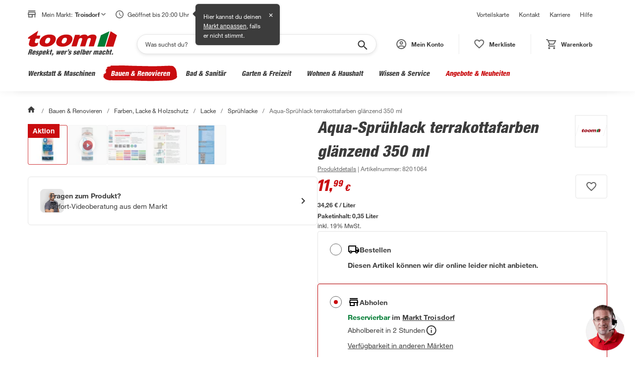

--- FILE ---
content_type: text/html; charset=utf-8
request_url: https://toom.de/p/aqua-spruehlack-terrakottafarben-glaenzend-350-ml/8201064
body_size: 69817
content:

    <!DOCTYPE html>
    <html lang="de" >
      <head>
        <meta charset="UTF-8">
        <meta property="product:price:currency" content="EUR"/>
        <meta data-react-helmet="true" name="viewport" content="width=device-width, initial-scale=1, maximum-scale=5.0, minimum-scale=1.0"/><meta data-react-helmet="true" name="title" content="Aqua-Sprühlack terrakottafarben glänzend 350 ml"/><meta data-react-helmet="true" name="description" content="Aqua-Sprühlack terrakottafarben glänzend 350 ml: unter 5 % Lösemittelanteil, UV-stabil, witterungsbeständig und vergilbungsstabil und geringe Nasenbildung."/><meta data-react-helmet="true" name="keywords" content="Aqua-Sprühlack terrakottafarben glänzend 350 ml"/><meta data-react-helmet="true" property="product:price:amount" content="11.99"/><meta data-react-helmet="true" property="og:type" content="og:product"/><meta data-react-helmet="true" property="og:title" content="Aqua-Sprühlack terrakottafarben glänzend 350 ml"/><meta data-react-helmet="true" property="og:image" content="https://static.toom.de/produkte/bilder/8201064/8201064_01.png"/><meta data-react-helmet="true" property="og:description" content="Lacke können in vielen Bereichen verwendet werden. Vielleicht ist dieser das Richtige für dein Projekt? Du kannst diesen Sprühlack von Toom auf Holz, Metall und Kunststoff nutzen. Mit einem Inhalt von 0,35 l lassen sich bei einem einmaligen Anstrich g"/><meta data-react-helmet="true" property="og:url" content="https://toom.de/p/aqua-spruehlack-terrakottafarben-glaenzend-350-ml/8201064"/>
        <title data-react-helmet="true">toom Aqua-Sprühlack terrakottafarben glänzend 350 ml | toom Baumarkt</title>
        <link rel="preconnect" href="https://static.toom.de">

        <link rel="shortcut icon" href="/favicon.ico" type="image/ico" />
        <link rel="icon" href="/favicon.ico" type="image/ico" />

        <link data-react-helmet="true" rel="canonical" href="https://toom.de/p/aqua-spruehlack-terrakottafarben-glaenzend-350-ml/8201064"/>

        
    <script crossorigin src="https://static.toom.de/ui/scripts/react@18.3.1/umd/react.production.min.js"></script>
    <script crossorigin src="https://static.toom.de/ui/scripts/react-dom@18.3.1/umd/react-dom.production.min.js"></script>
    <script crossorigin src="https://static.toom.de/ui/scripts/@emotion/react@11.11.4/dist/emotion-react.umd.min.js"></script>
    <script crossorigin src="https://static.toom.de/ui/scripts/@emotion/styled@11.11.5/dist/emotion-styled.umd.min.js"></script>
    <script>
      window.react = window.React;
      window['react-dom'] = window.ReactDOM;
      window['@emotion/react'] = window.emotionReact;
      window['@emotion/styled'] = window.emotionStyled;
    </script>
  

        <script src="https://static.toom.de/pdp/4.18.5/pdp.browser.js" defer></script>
        <style data-emotion="css "></style>
      </head>
      <body >
        <div id="root" data-props="%7B%22header%22%3A%7B%22header%22%3A%5B%7B%22title%22%3A%22Vorteilskarte%22%2C%22link%22%3A%7B%22href%22%3A%22%2Fservice%2Fvorteilskarte%2F%22%2C%22text%22%3A%22Vorteilskarte%22%7D%7D%2C%7B%22title%22%3A%22Kontakt%22%2C%22link%22%3A%7B%22href%22%3A%22%2Fkontakt%2F%22%2C%22text%22%3A%22Kontakt%22%7D%7D%2C%7B%22title%22%3A%22Karriere%22%2C%22link%22%3A%7B%22href%22%3A%22https%3A%2F%2Fkarriere.toom.de%2F%3Futm_source%3Dtoomdeheader%26utm_medium%3Dcpc%22%2C%22text%22%3A%22Karriere%22%7D%7D%2C%7B%22title%22%3A%22Hilfe%22%2C%22link%22%3A%7B%22href%22%3A%22%2Fhilfe%2F%22%2C%22text%22%3A%22Hilfe%22%7D%7D%5D%2C%22navigation%22%3A%7B%22category%22%3A%5B%7B%22id%22%3A%221-10-00-00-00%22%2C%22image-url%22%3A%22https%3A%2F%2Fstatic.toom.de%2Fimg%2Fnavigation%2Fwerkstatt-maschinen.jpg%22%2C%22link%22%3A%7B%22href%22%3A%22%2Fwerkstatt-maschinen%2F%22%2C%22text%22%3A%22Werkstatt%20%26%20Maschinen%22%7D%2C%22subCategories%22%3A%5B%7B%22id%22%3A%221-10-06-00-00%22%2C%22image-url%22%3A%22https%3A%2F%2Fstatic.toom.de%2Fimg%2Fnavigation%2Fmesswerkzeuge.jpg%22%2C%22link%22%3A%7B%22href%22%3A%22%2Fc%2Fwerkstatt-maschinen%2Fmesswerkzeuge%22%2C%22text%22%3A%22Messwerkzeuge%22%7D%2C%22subCategories%22%3A%5B%7B%22id%22%3A%221-10-06-02-00%22%2C%22image-url%22%3A%22https%3A%2F%2Fstatic.toom.de%2Fui%2Flatest%2Fassets%2Fimg%2Ffallback_icon_96x96.png%22%2C%22link%22%3A%7B%22href%22%3A%22%2Fc%2Fwerkstatt-maschinen%2Fmesswerkzeuge%2Frichtlatten%22%2C%22text%22%3A%22Richtlatten%22%7D%7D%2C%7B%22id%22%3A%221-10-06-13-00%22%2C%22image-url%22%3A%22https%3A%2F%2Fstatic.toom.de%2Fui%2Flatest%2Fassets%2Fimg%2Ffallback_icon_96x96.png%22%2C%22link%22%3A%7B%22href%22%3A%22%2Fc%2Fwerkstatt-maschinen%2Fmesswerkzeuge%2Fwasserwaagen%22%2C%22text%22%3A%22Wasserwaagen%22%7D%7D%2C%7B%22id%22%3A%221-10-06-15-00%22%2C%22image-url%22%3A%22https%3A%2F%2Fstatic.toom.de%2Fui%2Flatest%2Fassets%2Fimg%2Ffallback_icon_96x96.png%22%2C%22link%22%3A%7B%22href%22%3A%22%2Fc%2Fwerkstatt-maschinen%2Fmesswerkzeuge%2Fbohrschablonen%22%2C%22text%22%3A%22Bohrschablonen%22%7D%7D%2C%7B%22id%22%3A%221-10-06-16-00%22%2C%22image-url%22%3A%22https%3A%2F%2Fstatic.toom.de%2Fui%2Flatest%2Fassets%2Fimg%2Ffallback_icon_96x96.png%22%2C%22link%22%3A%7B%22href%22%3A%22%2Fc%2Fwerkstatt-maschinen%2Fmesswerkzeuge%2Felektromessgeraete%22%2C%22text%22%3A%22Elektromessger%C3%A4te%22%7D%7D%2C%7B%22id%22%3A%221-10-06-10-00%22%2C%22image-url%22%3A%22https%3A%2F%2Fstatic.toom.de%2Fui%2Flatest%2Fassets%2Fimg%2Ffallback_icon_96x96.png%22%2C%22link%22%3A%7B%22href%22%3A%22%2Fc%2Fwerkstatt-maschinen%2Fmesswerkzeuge%2Flasermessgeraete%22%2C%22text%22%3A%22Lasermessger%C3%A4te%22%7D%7D%2C%7B%22id%22%3A%221-10-06-17-00%22%2C%22image-url%22%3A%22https%3A%2F%2Fstatic.toom.de%2Fui%2Flatest%2Fassets%2Fimg%2Ffallback_icon_96x96.png%22%2C%22link%22%3A%7B%22href%22%3A%22%2Fc%2Fwerkstatt-maschinen%2Fmesswerkzeuge%2Fenergiekostenmessgeraete%22%2C%22text%22%3A%22Energiekostenmessger%C3%A4te%22%7D%7D%2C%7B%22id%22%3A%221-10-06-18-00%22%2C%22image-url%22%3A%22https%3A%2F%2Fstatic.toom.de%2Fui%2Flatest%2Fassets%2Fimg%2Ffallback_icon_96x96.png%22%2C%22link%22%3A%7B%22href%22%3A%22%2Fc%2Fwerkstatt-maschinen%2Fmesswerkzeuge%2Ffeuchtigkeitsmessgeraete%22%2C%22text%22%3A%22Feuchtigkeitsmessger%C3%A4te%22%7D%7D%2C%7B%22id%22%3A%221-10-06-19-00%22%2C%22image-url%22%3A%22https%3A%2F%2Fstatic.toom.de%2Fui%2Flatest%2Fassets%2Fimg%2Ffallback_icon_96x96.png%22%2C%22link%22%3A%7B%22href%22%3A%22%2Fc%2Fwerkstatt-maschinen%2Fmesswerkzeuge%2Fgehrungsladen-schneidladen%22%2C%22text%22%3A%22Gehrungsladen%20%26%20Schneidladen%22%7D%7D%2C%7B%22id%22%3A%221-10-06-20-00%22%2C%22image-url%22%3A%22https%3A%2F%2Fstatic.toom.de%2Fui%2Flatest%2Fassets%2Fimg%2Ffallback_icon_96x96.png%22%2C%22link%22%3A%7B%22href%22%3A%22%2Fc%2Fwerkstatt-maschinen%2Fmesswerkzeuge%2Flehren%22%2C%22text%22%3A%22Lehren%22%7D%7D%2C%7B%22id%22%3A%221-10-06-21-00%22%2C%22image-url%22%3A%22https%3A%2F%2Fstatic.toom.de%2Fui%2Flatest%2Fassets%2Fimg%2Ffallback_icon_96x96.png%22%2C%22link%22%3A%7B%22href%22%3A%22%2Fc%2Fwerkstatt-maschinen%2Fmesswerkzeuge%2Fleitungssucher-ortungsgeraete%22%2C%22text%22%3A%22Leitungssucher%20%26%20Ortungsger%C3%A4te%22%7D%7D%2C%7B%22id%22%3A%221-10-06-22-00%22%2C%22image-url%22%3A%22https%3A%2F%2Fstatic.toom.de%2Fui%2Flatest%2Fassets%2Fimg%2Ffallback_icon_96x96.png%22%2C%22link%22%3A%7B%22href%22%3A%22%2Fc%2Fwerkstatt-maschinen%2Fmesswerkzeuge%2Fmessschieber%22%2C%22text%22%3A%22Messschieber%22%7D%7D%2C%7B%22id%22%3A%221-10-06-23-00%22%2C%22image-url%22%3A%22https%3A%2F%2Fstatic.toom.de%2Fui%2Flatest%2Fassets%2Fimg%2Ffallback_icon_96x96.png%22%2C%22link%22%3A%7B%22href%22%3A%22%2Fc%2Fwerkstatt-maschinen%2Fmesswerkzeuge%2Fnivelliergeraete%22%2C%22text%22%3A%22Nivellierger%C3%A4te%22%7D%7D%2C%7B%22id%22%3A%221-10-06-24-00%22%2C%22image-url%22%3A%22https%3A%2F%2Fstatic.toom.de%2Fui%2Flatest%2Fassets%2Fimg%2Ffallback_icon_96x96.png%22%2C%22link%22%3A%7B%22href%22%3A%22%2Fc%2Fwerkstatt-maschinen%2Fmesswerkzeuge%2Fstahlmassstab%22%2C%22text%22%3A%22Stahlma%C3%9Fstab%22%7D%7D%2C%7B%22id%22%3A%221-10-06-25-00%22%2C%22image-url%22%3A%22https%3A%2F%2Fstatic.toom.de%2Fui%2Flatest%2Fassets%2Fimg%2Ffallback_icon_96x96.png%22%2C%22link%22%3A%7B%22href%22%3A%22%2Fc%2Fwerkstatt-maschinen%2Fmesswerkzeuge%2Fwaermebildkameras%22%2C%22text%22%3A%22W%C3%A4rmebildkameras%22%7D%7D%2C%7B%22id%22%3A%221-10-06-26-00%22%2C%22image-url%22%3A%22https%3A%2F%2Fstatic.toom.de%2Fui%2Flatest%2Fassets%2Fimg%2Ffallback_icon_96x96.png%22%2C%22link%22%3A%7B%22href%22%3A%22%2Fc%2Fwerkstatt-maschinen%2Fmesswerkzeuge%2Fwinkelmesser-schmiegen%22%2C%22text%22%3A%22Winkelmesser%20%26%20Schmiegen%22%7D%7D%2C%7B%22id%22%3A%221-10-06-27-00%22%2C%22image-url%22%3A%22https%3A%2F%2Fstatic.toom.de%2Fui%2Flatest%2Fassets%2Fimg%2Ffallback_icon_96x96.png%22%2C%22link%22%3A%7B%22href%22%3A%22%2Fc%2Fwerkstatt-maschinen%2Fmesswerkzeuge%2Fzollstoecke%22%2C%22text%22%3A%22Zollst%C3%B6cke%22%7D%7D%2C%7B%22id%22%3A%221-10-06-28-00%22%2C%22image-url%22%3A%22https%3A%2F%2Fstatic.toom.de%2Fui%2Flatest%2Fassets%2Fimg%2Ffallback_icon_96x96.png%22%2C%22link%22%3A%7B%22href%22%3A%22%2Fc%2Fwerkstatt-maschinen%2Fmesswerkzeuge%2Fmassbaender%22%2C%22text%22%3A%22Ma%C3%9Fb%C3%A4nder%22%7D%7D%5D%7D%2C%7B%22id%22%3A%221-10-08-00-00%22%2C%22image-url%22%3A%22https%3A%2F%2Fstatic.toom.de%2Fimg%2Fnavigation%2Fhandwerkzeuge.jpg%22%2C%22link%22%3A%7B%22href%22%3A%22%2Fc%2Fwerkstatt-maschinen%2Fhandwerkzeuge%22%2C%22text%22%3A%22Handwerkzeuge%22%7D%2C%22subCategories%22%3A%5B%7B%22id%22%3A%221-10-08-01-00%22%2C%22image-url%22%3A%22https%3A%2F%2Fstatic.toom.de%2Fui%2Flatest%2Fassets%2Fimg%2Ffallback_icon_96x96.png%22%2C%22link%22%3A%7B%22href%22%3A%22%2Fc%2Fwerkstatt-maschinen%2Fhandwerkzeuge%2Faexte-beile-spaltkeile%22%2C%22text%22%3A%22%C3%84xte%2C%20Beile%20%26%20Spaltkeile%22%7D%7D%2C%7B%22id%22%3A%221-10-08-02-00%22%2C%22image-url%22%3A%22https%3A%2F%2Fstatic.toom.de%2Fui%2Flatest%2Fassets%2Fimg%2Ffallback_icon_96x96.png%22%2C%22link%22%3A%7B%22href%22%3A%22%2Fc%2Fwerkstatt-maschinen%2Fhandwerkzeuge%2Fbrecheisen-nageleisen%22%2C%22text%22%3A%22Brecheisen%20%26%20Nageleisen%22%7D%7D%2C%7B%22id%22%3A%221-10-08-03-00%22%2C%22image-url%22%3A%22https%3A%2F%2Fstatic.toom.de%2Fui%2Flatest%2Fassets%2Fimg%2Ffallback_icon_96x96.png%22%2C%22link%22%3A%7B%22href%22%3A%22%2Fc%2Fwerkstatt-maschinen%2Fhandwerkzeuge%2Fdrahtbuersten%22%2C%22text%22%3A%22Drahtb%C3%BCrsten%22%7D%7D%2C%7B%22id%22%3A%221-10-08-04-00%22%2C%22image-url%22%3A%22https%3A%2F%2Fstatic.toom.de%2Fui%2Flatest%2Fassets%2Fimg%2Ffallback_icon_96x96.png%22%2C%22link%22%3A%7B%22href%22%3A%22%2Fc%2Fwerkstatt-maschinen%2Fhandwerkzeuge%2Ffeilen-raspeln%22%2C%22text%22%3A%22Feilen%20%26%20Raspeln%22%7D%7D%2C%7B%22id%22%3A%221-10-08-05-00%22%2C%22image-url%22%3A%22https%3A%2F%2Fstatic.toom.de%2Fui%2Flatest%2Fassets%2Fimg%2Ffallback_icon_96x96.png%22%2C%22link%22%3A%7B%22href%22%3A%22%2Fc%2Fwerkstatt-maschinen%2Fhandwerkzeuge%2Fhaemmer%22%2C%22text%22%3A%22H%C3%A4mmer%22%7D%7D%2C%7B%22id%22%3A%221-10-08-06-00%22%2C%22image-url%22%3A%22https%3A%2F%2Fstatic.toom.de%2Fui%2Flatest%2Fassets%2Fimg%2Ffallback_icon_96x96.png%22%2C%22link%22%3A%7B%22href%22%3A%22%2Fc%2Fwerkstatt-maschinen%2Fhandwerkzeuge%2Fhandsaegen-saegeblaetter%22%2C%22text%22%3A%22Hands%C3%A4gen%20%26%20S%C3%A4gebl%C3%A4tter%22%7D%7D%2C%7B%22id%22%3A%221-10-08-07-00%22%2C%22image-url%22%3A%22https%3A%2F%2Fstatic.toom.de%2Fui%2Flatest%2Fassets%2Fimg%2Ffallback_icon_96x96.png%22%2C%22link%22%3A%7B%22href%22%3A%22%2Fc%2Fwerkstatt-maschinen%2Fhandwerkzeuge%2Fhobel-beitel%22%2C%22text%22%3A%22Hobel%20%26%20Beitel%22%7D%7D%2C%7B%22id%22%3A%221-10-08-08-00%22%2C%22image-url%22%3A%22https%3A%2F%2Fstatic.toom.de%2Fui%2Flatest%2Fassets%2Fimg%2Ffallback_icon_96x96.png%22%2C%22link%22%3A%7B%22href%22%3A%22%2Fc%2Fwerkstatt-maschinen%2Fhandwerkzeuge%2Fkartuschenpressen-schaumpistolen%22%2C%22text%22%3A%22Kartuschenpressen%20%26%20Schaumpistolen%22%7D%7D%2C%7B%22id%22%3A%221-10-08-09-00%22%2C%22image-url%22%3A%22https%3A%2F%2Fstatic.toom.de%2Fui%2Flatest%2Fassets%2Fimg%2Ffallback_icon_96x96.png%22%2C%22link%22%3A%7B%22href%22%3A%22%2Fc%2Fwerkstatt-maschinen%2Fhandwerkzeuge%2Fmaurerwerkzeuge-fliesenwerkzeuge%22%2C%22text%22%3A%22Maurerwerkzeuge%20%26%20Fliesenwerkzeuge%22%7D%7D%2C%7B%22id%22%3A%221-10-08-10-00%22%2C%22image-url%22%3A%22https%3A%2F%2Fstatic.toom.de%2Fui%2Flatest%2Fassets%2Fimg%2Ffallback_icon_96x96.png%22%2C%22link%22%3A%7B%22href%22%3A%22%2Fc%2Fwerkstatt-maschinen%2Fhandwerkzeuge%2Fmeissel%22%2C%22text%22%3A%22Mei%C3%9Fel%22%7D%7D%2C%7B%22id%22%3A%221-10-08-11-00%22%2C%22image-url%22%3A%22https%3A%2F%2Fstatic.toom.de%2Fui%2Flatest%2Fassets%2Fimg%2Ffallback_icon_96x96.png%22%2C%22link%22%3A%7B%22href%22%3A%22%2Fc%2Fwerkstatt-maschinen%2Fhandwerkzeuge%2Fmesser-scheren%22%2C%22text%22%3A%22Messer%20%26%20Scheren%22%7D%7D%2C%7B%22id%22%3A%221-10-08-13-00%22%2C%22image-url%22%3A%22https%3A%2F%2Fstatic.toom.de%2Fui%2Flatest%2Fassets%2Fimg%2Ffallback_icon_96x96.png%22%2C%22link%22%3A%7B%22href%22%3A%22%2Fc%2Fwerkstatt-maschinen%2Fhandwerkzeuge%2Fnietwerkzeuge%22%2C%22text%22%3A%22Nietwerkzeuge%22%7D%7D%2C%7B%22id%22%3A%221-10-08-14-00%22%2C%22image-url%22%3A%22https%3A%2F%2Fstatic.toom.de%2Fui%2Flatest%2Fassets%2Fimg%2Ffallback_icon_96x96.png%22%2C%22link%22%3A%7B%22href%22%3A%22%2Fc%2Fwerkstatt-maschinen%2Fhandwerkzeuge%2Fsanitaerwerkzeuge%22%2C%22text%22%3A%22Sanit%C3%A4rwerkzeuge%22%7D%7D%2C%7B%22id%22%3A%221-10-08-15-00%22%2C%22image-url%22%3A%22https%3A%2F%2Fstatic.toom.de%2Fui%2Flatest%2Fassets%2Fimg%2Ffallback_icon_96x96.png%22%2C%22link%22%3A%7B%22href%22%3A%22%2Fc%2Fwerkstatt-maschinen%2Fhandwerkzeuge%2Fschraubendreher-schraubenschluessel%22%2C%22text%22%3A%22Schraubendreher%20%26%20Schraubenschl%C3%BCssel%22%7D%7D%2C%7B%22id%22%3A%221-10-08-16-00%22%2C%22image-url%22%3A%22https%3A%2F%2Fstatic.toom.de%2Fui%2Flatest%2Fassets%2Fimg%2Ffallback_icon_96x96.png%22%2C%22link%22%3A%7B%22href%22%3A%22%2Fc%2Fwerkstatt-maschinen%2Fhandwerkzeuge%2Fspannwerkzeuge%22%2C%22text%22%3A%22Spannwerkzeuge%22%7D%7D%2C%7B%22id%22%3A%221-10-08-17-00%22%2C%22image-url%22%3A%22https%3A%2F%2Fstatic.toom.de%2Fui%2Flatest%2Fassets%2Fimg%2Ffallback_icon_96x96.png%22%2C%22link%22%3A%7B%22href%22%3A%22%2Fc%2Fwerkstatt-maschinen%2Fhandwerkzeuge%2Fwerkzeugsets-werkzeugkoffer%22%2C%22text%22%3A%22Werkzeugsets%20%26%20Werkzeugkoffer%22%7D%7D%2C%7B%22id%22%3A%221-10-08-18-00%22%2C%22image-url%22%3A%22https%3A%2F%2Fstatic.toom.de%2Fui%2Flatest%2Fassets%2Fimg%2Ffallback_icon_96x96.png%22%2C%22link%22%3A%7B%22href%22%3A%22%2Fc%2Fwerkstatt-maschinen%2Fhandwerkzeuge%2Fzangen%22%2C%22text%22%3A%22Zangen%22%7D%7D%5D%7D%2C%7B%22id%22%3A%221-10-07-00-00%22%2C%22image-url%22%3A%22https%3A%2F%2Fstatic.toom.de%2Fimg%2Fnavigation%2Freinigungsmaschinen.jpg%22%2C%22link%22%3A%7B%22href%22%3A%22%2Fc%2Fwerkstatt-maschinen%2Freinigungsmaschinen%22%2C%22text%22%3A%22Reinigungsmaschinen%22%7D%2C%22subCategories%22%3A%5B%7B%22id%22%3A%221-10-07-01-00%22%2C%22image-url%22%3A%22https%3A%2F%2Fstatic.toom.de%2Fui%2Flatest%2Fassets%2Fimg%2Ffallback_icon_96x96.png%22%2C%22link%22%3A%7B%22href%22%3A%22%2Fc%2Fwerkstatt-maschinen%2Freinigungsmaschinen%2Fhochdruckreiniger%22%2C%22text%22%3A%22Hochdruckreiniger%22%7D%7D%2C%7B%22id%22%3A%221-10-07-02-00%22%2C%22image-url%22%3A%22https%3A%2F%2Fstatic.toom.de%2Fui%2Flatest%2Fassets%2Fimg%2Ffallback_icon_96x96.png%22%2C%22link%22%3A%7B%22href%22%3A%22%2Fc%2Fwerkstatt-maschinen%2Freinigungsmaschinen%2Fkehrmaschinen%22%2C%22text%22%3A%22Kehrmaschinen%22%7D%7D%2C%7B%22id%22%3A%221-10-07-04-00%22%2C%22image-url%22%3A%22https%3A%2F%2Fstatic.toom.de%2Fui%2Flatest%2Fassets%2Fimg%2Ffallback_icon_96x96.png%22%2C%22link%22%3A%7B%22href%22%3A%22%2Fc%2Fwerkstatt-maschinen%2Freinigungsmaschinen%2Fzubehoer-fuer-reinigungsmaschinen%22%2C%22text%22%3A%22Zubeh%C3%B6r%20f%C3%BCr%20Reinigungsmaschinen%22%7D%7D%2C%7B%22id%22%3A%221-10-07-05-00%22%2C%22image-url%22%3A%22https%3A%2F%2Fstatic.toom.de%2Fui%2Flatest%2Fassets%2Fimg%2Ffallback_icon_96x96.png%22%2C%22link%22%3A%7B%22href%22%3A%22%2Fc%2Fwerkstatt-maschinen%2Freinigungsmaschinen%2Fnasssauger-trockensauger%22%2C%22text%22%3A%22Nasssauger%20%26%20Trockensauger%22%7D%7D%5D%7D%2C%7B%22id%22%3A%221-10-01-00-00%22%2C%22image-url%22%3A%22https%3A%2F%2Fstatic.toom.de%2Fimg%2Fnavigation%2Feisenwaren-beschlaege.jpg%22%2C%22link%22%3A%7B%22href%22%3A%22%2Fc%2Fwerkstatt-maschinen%2Feisenwaren-beschlaege%22%2C%22text%22%3A%22Eisenwaren%20%26%20Beschl%C3%A4ge%22%7D%2C%22subCategories%22%3A%5B%7B%22id%22%3A%221-10-01-01-00%22%2C%22image-url%22%3A%22https%3A%2F%2Fstatic.toom.de%2Fui%2Flatest%2Fassets%2Fimg%2Ffallback_icon_96x96.png%22%2C%22link%22%3A%7B%22href%22%3A%22%2Fc%2Fwerkstatt-maschinen%2Feisenwaren-beschlaege%2Fnaegel-stifte-haken%22%2C%22text%22%3A%22N%C3%A4gel%2C%20Stifte%20%26%20Haken%22%7D%7D%2C%7B%22id%22%3A%221-10-01-02-00%22%2C%22image-url%22%3A%22https%3A%2F%2Fstatic.toom.de%2Fui%2Flatest%2Fassets%2Fimg%2Ffallback_icon_96x96.png%22%2C%22link%22%3A%7B%22href%22%3A%22%2Fc%2Fwerkstatt-maschinen%2Feisenwaren-beschlaege%2Fketten-seile-draehte%22%2C%22text%22%3A%22Ketten%2C%20Seile%20%26%20Dr%C3%A4hte%22%7D%7D%2C%7B%22id%22%3A%221-10-01-03-00%22%2C%22image-url%22%3A%22https%3A%2F%2Fstatic.toom.de%2Fui%2Flatest%2Fassets%2Fimg%2Ffallback_icon_96x96.png%22%2C%22link%22%3A%7B%22href%22%3A%22%2Fc%2Fwerkstatt-maschinen%2Feisenwaren-beschlaege%2Frollen-raeder%22%2C%22text%22%3A%22Rollen%20%26%20R%C3%A4der%22%7D%7D%2C%7B%22id%22%3A%221-10-01-04-00%22%2C%22image-url%22%3A%22https%3A%2F%2Fstatic.toom.de%2Fui%2Flatest%2Fassets%2Fimg%2Ffallback_icon_96x96.png%22%2C%22link%22%3A%7B%22href%22%3A%22%2Fc%2Fwerkstatt-maschinen%2Feisenwaren-beschlaege%2Fschrauben%22%2C%22text%22%3A%22Schrauben%22%7D%7D%2C%7B%22id%22%3A%221-10-01-05-00%22%2C%22image-url%22%3A%22https%3A%2F%2Fstatic.toom.de%2Fui%2Flatest%2Fassets%2Fimg%2Ffallback_icon_96x96.png%22%2C%22link%22%3A%7B%22href%22%3A%22%2Fc%2Fwerkstatt-maschinen%2Feisenwaren-beschlaege%2Fmuttern%22%2C%22text%22%3A%22Muttern%22%7D%7D%2C%7B%22id%22%3A%221-10-01-06-00%22%2C%22image-url%22%3A%22https%3A%2F%2Fstatic.toom.de%2Fui%2Flatest%2Fassets%2Fimg%2Ffallback_icon_96x96.png%22%2C%22link%22%3A%7B%22href%22%3A%22%2Fc%2Fwerkstatt-maschinen%2Feisenwaren-beschlaege%2Fduebel%22%2C%22text%22%3A%22D%C3%BCbel%22%7D%7D%2C%7B%22id%22%3A%221-10-01-07-00%22%2C%22image-url%22%3A%22https%3A%2F%2Fstatic.toom.de%2Fui%2Flatest%2Fassets%2Fimg%2Ffallback_icon_96x96.png%22%2C%22link%22%3A%7B%22href%22%3A%22%2Fc%2Fwerkstatt-maschinen%2Feisenwaren-beschlaege%2Frohre%22%2C%22text%22%3A%22Rohre%22%7D%7D%2C%7B%22id%22%3A%221-10-01-08-00%22%2C%22image-url%22%3A%22https%3A%2F%2Fstatic.toom.de%2Fui%2Flatest%2Fassets%2Fimg%2Ffallback_icon_96x96.png%22%2C%22link%22%3A%7B%22href%22%3A%22%2Fc%2Fwerkstatt-maschinen%2Feisenwaren-beschlaege%2Fbleche%22%2C%22text%22%3A%22Bleche%22%7D%7D%2C%7B%22id%22%3A%221-10-01-09-00%22%2C%22image-url%22%3A%22https%3A%2F%2Fstatic.toom.de%2Fui%2Flatest%2Fassets%2Fimg%2Ffallback_icon_96x96.png%22%2C%22link%22%3A%7B%22href%22%3A%22%2Fc%2Fwerkstatt-maschinen%2Feisenwaren-beschlaege%2Fprofile%22%2C%22text%22%3A%22Profile%22%7D%7D%2C%7B%22id%22%3A%221-10-01-10-00%22%2C%22image-url%22%3A%22https%3A%2F%2Fstatic.toom.de%2Fui%2Flatest%2Fassets%2Fimg%2Ffallback_icon_96x96.png%22%2C%22link%22%3A%7B%22href%22%3A%22%2Fc%2Fwerkstatt-maschinen%2Feisenwaren-beschlaege%2Fholzverbinder-baubeschlaege%22%2C%22text%22%3A%22Holzverbinder%20%26%20Baubeschl%C3%A4ge%22%7D%7D%2C%7B%22id%22%3A%221-10-01-11-00%22%2C%22image-url%22%3A%22https%3A%2F%2Fstatic.toom.de%2Fui%2Flatest%2Fassets%2Fimg%2Ffallback_icon_96x96.png%22%2C%22link%22%3A%7B%22href%22%3A%22%2Fc%2Fwerkstatt-maschinen%2Feisenwaren-beschlaege%2Fbriefkaesten-hausnummern%22%2C%22text%22%3A%22Briefk%C3%A4sten%20%26%20Hausnummern%22%7D%7D%5D%7D%2C%7B%22id%22%3A%221-10-02-00-00%22%2C%22image-url%22%3A%22https%3A%2F%2Fstatic.toom.de%2Fimg%2Fnavigation%2Fwerkstatteinrichtung.jpg%22%2C%22link%22%3A%7B%22href%22%3A%22%2Fc%2Fwerkstatt-maschinen%2Fwerkstatteinrichtung%22%2C%22text%22%3A%22Werkstatteinrichtung%22%7D%2C%22subCategories%22%3A%5B%7B%22id%22%3A%221-10-02-01-00%22%2C%22image-url%22%3A%22https%3A%2F%2Fstatic.toom.de%2Fui%2Flatest%2Fassets%2Fimg%2Ffallback_icon_96x96.png%22%2C%22link%22%3A%7B%22href%22%3A%22%2Fc%2Fwerkstatt-maschinen%2Fwerkstatteinrichtung%2Fwerkbaenke-tische%22%2C%22text%22%3A%22Werkb%C3%A4nke%20%26%20-tische%22%7D%7D%2C%7B%22id%22%3A%221-10-02-03-00%22%2C%22image-url%22%3A%22https%3A%2F%2Fstatic.toom.de%2Fui%2Flatest%2Fassets%2Fimg%2Ffallback_icon_96x96.png%22%2C%22link%22%3A%7B%22href%22%3A%22%2Fc%2Fwerkstatt-maschinen%2Fwerkstatteinrichtung%2Fwerkstattschraenke%22%2C%22text%22%3A%22Werkstattschr%C3%A4nke%22%7D%7D%2C%7B%22id%22%3A%221-10-02-02-00%22%2C%22image-url%22%3A%22https%3A%2F%2Fstatic.toom.de%2Fui%2Flatest%2Fassets%2Fimg%2Ffallback_icon_96x96.png%22%2C%22link%22%3A%7B%22href%22%3A%22%2Fc%2Fwerkstatt-maschinen%2Fwerkstatteinrichtung%2Fwerkstattwagen%22%2C%22text%22%3A%22Werkstattwagen%22%7D%7D%2C%7B%22id%22%3A%221-10-02-04-00%22%2C%22image-url%22%3A%22https%3A%2F%2Fstatic.toom.de%2Fui%2Flatest%2Fassets%2Fimg%2Ffallback_icon_96x96.png%22%2C%22link%22%3A%7B%22href%22%3A%22%2Fc%2Fwerkstatt-maschinen%2Fwerkstatteinrichtung%2Fwerkstattregale%22%2C%22text%22%3A%22Werkstattregale%22%7D%7D%2C%7B%22id%22%3A%221-10-02-05-00%22%2C%22image-url%22%3A%22https%3A%2F%2Fstatic.toom.de%2Fui%2Flatest%2Fassets%2Fimg%2Ffallback_icon_96x96.png%22%2C%22link%22%3A%7B%22href%22%3A%22%2Fc%2Fwerkstatt-maschinen%2Fwerkstatteinrichtung%2Fmoebelkarren-transportroller%22%2C%22text%22%3A%22M%C3%B6belkarren%20%26%20Transportroller%22%7D%7D%2C%7B%22id%22%3A%221-10-02-07-00%22%2C%22image-url%22%3A%22https%3A%2F%2Fstatic.toom.de%2Fui%2Flatest%2Fassets%2Fimg%2Ffallback_icon_96x96.png%22%2C%22link%22%3A%7B%22href%22%3A%22%2Fc%2Fwerkstatt-maschinen%2Fwerkstatteinrichtung%2Flochwandsysteme%22%2C%22text%22%3A%22Lochwandsysteme%22%7D%7D%2C%7B%22id%22%3A%221-10-02-06-00%22%2C%22image-url%22%3A%22https%3A%2F%2Fstatic.toom.de%2Fui%2Flatest%2Fassets%2Fimg%2Ffallback_icon_96x96.png%22%2C%22link%22%3A%7B%22href%22%3A%22%2Fc%2Fwerkstatt-maschinen%2Fwerkstatteinrichtung%2Farbeitsleuchten-baustrahler%22%2C%22text%22%3A%22Arbeitsleuchten%20%26%20Baustrahler%22%7D%7D%2C%7B%22id%22%3A%221-10-02-08-00%22%2C%22image-url%22%3A%22https%3A%2F%2Fstatic.toom.de%2Fui%2Flatest%2Fassets%2Fimg%2Ffallback_icon_96x96.png%22%2C%22link%22%3A%7B%22href%22%3A%22%2Fc%2Fwerkstatt-maschinen%2Fwerkstatteinrichtung%2Fsichtlagerkaesten%22%2C%22text%22%3A%22Sichtlagerk%C3%A4sten%22%7D%7D%5D%7D%2C%7B%22id%22%3A%221-10-03-00-00%22%2C%22image-url%22%3A%22https%3A%2F%2Fstatic.toom.de%2Fimg%2Fnavigation%2Felektrowerkzeuge.jpg%22%2C%22link%22%3A%7B%22href%22%3A%22%2Fc%2Fwerkstatt-maschinen%2Felektrowerkzeuge%22%2C%22text%22%3A%22Elektrowerkzeuge%22%7D%2C%22subCategories%22%3A%5B%7B%22id%22%3A%221-10-03-35-00%22%2C%22image-url%22%3A%22https%3A%2F%2Fstatic.toom.de%2Fui%2Flatest%2Fassets%2Fimg%2Ffallback_icon_96x96.png%22%2C%22link%22%3A%7B%22href%22%3A%22%2Fc%2Fwerkstatt-maschinen%2Felektrowerkzeuge%2Fmoertelruehrer-ruehrwerke%22%2C%22text%22%3A%22M%C3%B6rtelr%C3%BChrer%20%26%20R%C3%BChrwerke%22%7D%7D%2C%7B%22id%22%3A%221-10-03-32-00%22%2C%22image-url%22%3A%22https%3A%2F%2Fstatic.toom.de%2Fui%2Flatest%2Fassets%2Fimg%2Ffallback_icon_96x96.png%22%2C%22link%22%3A%7B%22href%22%3A%22%2Fc%2Fwerkstatt-maschinen%2Felektrowerkzeuge%2Ffliesenschneidmaschinen%22%2C%22text%22%3A%22Fliesenschneidmaschinen%22%7D%7D%2C%7B%22id%22%3A%221-10-03-33-00%22%2C%22image-url%22%3A%22https%3A%2F%2Fstatic.toom.de%2Fui%2Flatest%2Fassets%2Fimg%2Ffallback_icon_96x96.png%22%2C%22link%22%3A%7B%22href%22%3A%22%2Fc%2Fwerkstatt-maschinen%2Felektrowerkzeuge%2Fheissklebepistolen-heissklebestifte%22%2C%22text%22%3A%22Hei%C3%9Fklebepistolen%20%26%20Hei%C3%9Fklebestifte%22%7D%7D%2C%7B%22id%22%3A%221-10-03-20-00%22%2C%22image-url%22%3A%22https%3A%2F%2Fstatic.toom.de%2Fui%2Flatest%2Fassets%2Fimg%2Ffallback_icon_96x96.png%22%2C%22link%22%3A%7B%22href%22%3A%22%2Fc%2Fwerkstatt-maschinen%2Felektrowerkzeuge%2Fakkus-ladegeraete%22%2C%22text%22%3A%22Akkus%20%26%20Ladeger%C3%A4te%22%7D%7D%2C%7B%22id%22%3A%221-10-03-25-00%22%2C%22image-url%22%3A%22https%3A%2F%2Fstatic.toom.de%2Fui%2Flatest%2Fassets%2Fimg%2Ffallback_icon_96x96.png%22%2C%22link%22%3A%7B%22href%22%3A%22%2Fc%2Fwerkstatt-maschinen%2Felektrowerkzeuge%2Fbohrmaschinen-bohrschrauber%22%2C%22text%22%3A%22Bohrmaschinen%20%26%20Bohrschrauber%22%7D%7D%2C%7B%22id%22%3A%221-10-03-34-00%22%2C%22image-url%22%3A%22https%3A%2F%2Fstatic.toom.de%2Fui%2Flatest%2Fassets%2Fimg%2Ffallback_icon_96x96.png%22%2C%22link%22%3A%7B%22href%22%3A%22%2Fc%2Fwerkstatt-maschinen%2Felektrowerkzeuge%2Fsteinknacker-steintrennmaschinen%22%2C%22text%22%3A%22Steinknacker%20%26%20Steintrennmaschinen%22%7D%7D%2C%7B%22id%22%3A%221-10-03-22-00%22%2C%22image-url%22%3A%22https%3A%2F%2Fstatic.toom.de%2Fui%2Flatest%2Fassets%2Fimg%2Ffallback_icon_96x96.png%22%2C%22link%22%3A%7B%22href%22%3A%22%2Fc%2Fwerkstatt-maschinen%2Felektrowerkzeuge%2Fmaschinen-sets%22%2C%22text%22%3A%22Maschinen-Sets%22%7D%7D%2C%7B%22id%22%3A%221-10-03-28-00%22%2C%22image-url%22%3A%22https%3A%2F%2Fstatic.toom.de%2Fui%2Flatest%2Fassets%2Fimg%2Ffallback_icon_96x96.png%22%2C%22link%22%3A%7B%22href%22%3A%22%2Fc%2Fwerkstatt-maschinen%2Felektrowerkzeuge%2Fschleifmaschinen-trennmaschinen%22%2C%22text%22%3A%22Schleifmaschinen%20%26%20Trennmaschinen%22%7D%7D%2C%7B%22id%22%3A%221-10-03-29-00%22%2C%22image-url%22%3A%22https%3A%2F%2Fstatic.toom.de%2Fui%2Flatest%2Fassets%2Fimg%2Ffallback_icon_96x96.png%22%2C%22link%22%3A%7B%22href%22%3A%22%2Fc%2Fwerkstatt-maschinen%2Felektrowerkzeuge%2Fschweissgeraete-loetkolben%22%2C%22text%22%3A%22Schwei%C3%9Fger%C3%A4te%20%26%20L%C3%B6tkolben%22%7D%7D%2C%7B%22id%22%3A%221-10-03-30-00%22%2C%22image-url%22%3A%22https%3A%2F%2Fstatic.toom.de%2Fui%2Flatest%2Fassets%2Fimg%2Ffallback_icon_96x96.png%22%2C%22link%22%3A%7B%22href%22%3A%22%2Fc%2Fwerkstatt-maschinen%2Felektrowerkzeuge%2Fstromerzeuger%22%2C%22text%22%3A%22Stromerzeuger%22%7D%7D%2C%7B%22id%22%3A%221-10-03-31-00%22%2C%22image-url%22%3A%22https%3A%2F%2Fstatic.toom.de%2Fui%2Flatest%2Fassets%2Fimg%2Ffallback_icon_96x96.png%22%2C%22link%22%3A%7B%22href%22%3A%22%2Fc%2Fwerkstatt-maschinen%2Felektrowerkzeuge%2Ftacker-druckluftnagler%22%2C%22text%22%3A%22Tacker%20%26%20Druckluftnagler%22%7D%7D%2C%7B%22id%22%3A%221-10-03-03-00%22%2C%22image-url%22%3A%22https%3A%2F%2Fstatic.toom.de%2Fui%2Flatest%2Fassets%2Fimg%2Ffallback_icon_96x96.png%22%2C%22link%22%3A%7B%22href%22%3A%22%2Fc%2Fwerkstatt-maschinen%2Felektrowerkzeuge%2Fholzspalter%22%2C%22text%22%3A%22Holzspalter%22%7D%7D%2C%7B%22id%22%3A%221-10-03-04-00%22%2C%22image-url%22%3A%22https%3A%2F%2Fstatic.toom.de%2Fui%2Flatest%2Fassets%2Fimg%2Ffallback_icon_96x96.png%22%2C%22link%22%3A%7B%22href%22%3A%22%2Fc%2Fwerkstatt-maschinen%2Felektrowerkzeuge%2Fhobel-fraesen%22%2C%22text%22%3A%22Hobel%20%26%20Fr%C3%A4sen%22%7D%7D%2C%7B%22id%22%3A%221-10-03-06-00%22%2C%22image-url%22%3A%22https%3A%2F%2Fstatic.toom.de%2Fui%2Flatest%2Fassets%2Fimg%2Ffallback_icon_96x96.png%22%2C%22link%22%3A%7B%22href%22%3A%22%2Fc%2Fwerkstatt-maschinen%2Felektrowerkzeuge%2Fbetonmischer%22%2C%22text%22%3A%22Betonmischer%22%7D%7D%2C%7B%22id%22%3A%221-10-03-08-00%22%2C%22image-url%22%3A%22https%3A%2F%2Fstatic.toom.de%2Fui%2Flatest%2Fassets%2Fimg%2Ffallback_icon_96x96.png%22%2C%22link%22%3A%7B%22href%22%3A%22%2Fc%2Fwerkstatt-maschinen%2Felektrowerkzeuge%2Fsaegen%22%2C%22text%22%3A%22S%C3%A4gen%22%7D%7D%2C%7B%22id%22%3A%221-10-03-11-00%22%2C%22image-url%22%3A%22https%3A%2F%2Fstatic.toom.de%2Fui%2Flatest%2Fassets%2Fimg%2Ffallback_icon_96x96.png%22%2C%22link%22%3A%7B%22href%22%3A%22%2Fc%2Fwerkstatt-maschinen%2Felektrowerkzeuge%2Fkompressoren%22%2C%22text%22%3A%22Kompressoren%22%7D%7D%2C%7B%22id%22%3A%221-10-03-18-00%22%2C%22image-url%22%3A%22https%3A%2F%2Fstatic.toom.de%2Fui%2Flatest%2Fassets%2Fimg%2Ffallback_icon_96x96.png%22%2C%22link%22%3A%7B%22href%22%3A%22%2Fc%2Fwerkstatt-maschinen%2Felektrowerkzeuge%2Fheissluftgeraete%22%2C%22text%22%3A%22Hei%C3%9Fluftger%C3%A4te%22%7D%7D%5D%7D%5D%7D%2C%7B%22id%22%3A%221-20-00-00-00%22%2C%22image-url%22%3A%22https%3A%2F%2Fstatic.toom.de%2Fimg%2Fnavigation%2Fbauen-renovieren.jpg%22%2C%22link%22%3A%7B%22href%22%3A%22%2Fbauen-renovieren%2F%22%2C%22text%22%3A%22Bauen%20%26%20Renovieren%22%7D%2C%22subCategories%22%3A%5B%7B%22id%22%3A%221-20-13-00-00%22%2C%22image-url%22%3A%22https%3A%2F%2Fstatic.toom.de%2Fimg%2Fnavigation%2Fhaustechnik-sicherheit.jpg%22%2C%22link%22%3A%7B%22href%22%3A%22%2Fc%2Fbauen-renovieren%2Fhaustechnik-sicherheit%22%2C%22text%22%3A%22Haustechnik%20%26%20Sicherheit%22%7D%2C%22subCategories%22%3A%5B%7B%22id%22%3A%221-20-13-07-00%22%2C%22image-url%22%3A%22https%3A%2F%2Fstatic.toom.de%2Fui%2Flatest%2Fassets%2Fimg%2Ffallback_icon_96x96.png%22%2C%22link%22%3A%7B%22href%22%3A%22%2Fc%2Fbauen-renovieren%2Fhaustechnik-sicherheit%2Fbrandschutz%22%2C%22text%22%3A%22Brandschutz%22%7D%7D%2C%7B%22id%22%3A%221-20-13-01-00%22%2C%22image-url%22%3A%22https%3A%2F%2Fstatic.toom.de%2Fui%2Flatest%2Fassets%2Fimg%2Ffallback_icon_96x96.png%22%2C%22link%22%3A%7B%22href%22%3A%22%2Fc%2Fbauen-renovieren%2Fhaustechnik-sicherheit%2Fsicherheitstechnik%22%2C%22text%22%3A%22Sicherheitstechnik%22%7D%7D%2C%7B%22id%22%3A%221-20-13-03-00%22%2C%22image-url%22%3A%22https%3A%2F%2Fstatic.toom.de%2Fui%2Flatest%2Fassets%2Fimg%2Ffallback_icon_96x96.png%22%2C%22link%22%3A%7B%22href%22%3A%22%2Fc%2Fbauen-renovieren%2Fhaustechnik-sicherheit%2Fklingelanlagen%22%2C%22text%22%3A%22Klingelanlagen%22%7D%7D%2C%7B%22id%22%3A%221-20-13-04-00%22%2C%22image-url%22%3A%22https%3A%2F%2Fstatic.toom.de%2Fui%2Flatest%2Fassets%2Fimg%2Ffallback_icon_96x96.png%22%2C%22link%22%3A%7B%22href%22%3A%22%2Fc%2Fbauen-renovieren%2Fhaustechnik-sicherheit%2Ftresore-geldkassetten%22%2C%22text%22%3A%22Tresore%20%26%20Geldkassetten%22%7D%7D%2C%7B%22id%22%3A%221-20-13-05-00%22%2C%22image-url%22%3A%22https%3A%2F%2Fstatic.toom.de%2Fui%2Flatest%2Fassets%2Fimg%2Ffallback_icon_96x96.png%22%2C%22link%22%3A%7B%22href%22%3A%22%2Fc%2Fbauen-renovieren%2Fhaustechnik-sicherheit%2Ftelefon-internet%22%2C%22text%22%3A%22Telefon%20%26%20Internet%22%7D%7D%2C%7B%22id%22%3A%221-20-13-06-00%22%2C%22image-url%22%3A%22https%3A%2F%2Fstatic.toom.de%2Fui%2Flatest%2Fassets%2Fimg%2Ffallback_icon_96x96.png%22%2C%22link%22%3A%7B%22href%22%3A%22%2Fc%2Fbauen-renovieren%2Fhaustechnik-sicherheit%2Faudio-video%22%2C%22text%22%3A%22Audio%20%26%20Video%22%7D%7D%5D%7D%2C%7B%22id%22%3A%221-20-16-00-00%22%2C%22image-url%22%3A%22https%3A%2F%2Fstatic.toom.de%2Fimg%2Fnavigation%2Ffarben-lacke-holzschutz.jpg%22%2C%22link%22%3A%7B%22href%22%3A%22%2Fc%2Fbauen-renovieren%2Ffarben-lacke-holzschutz%22%2C%22text%22%3A%22Farben%2C%20Lacke%20%26%20Holzschutz%22%7D%2C%22subCategories%22%3A%5B%7B%22id%22%3A%221-20-16-01-00%22%2C%22image-url%22%3A%22https%3A%2F%2Fstatic.toom.de%2Fui%2Flatest%2Fassets%2Fimg%2Ffallback_icon_96x96.png%22%2C%22link%22%3A%7B%22href%22%3A%22%2Fc%2Fbauen-renovieren%2Ffarben-lacke-holzschutz%2Ffarben%22%2C%22text%22%3A%22Farben%22%7D%7D%2C%7B%22id%22%3A%221-20-16-02-00%22%2C%22image-url%22%3A%22https%3A%2F%2Fstatic.toom.de%2Fui%2Flatest%2Fassets%2Fimg%2Ffallback_icon_96x96.png%22%2C%22link%22%3A%7B%22href%22%3A%22%2Fc%2Fbauen-renovieren%2Ffarben-lacke-holzschutz%2Fholzschutz-holzpflege%22%2C%22text%22%3A%22Holzschutz%20%26%20Holzpflege%22%7D%7D%2C%7B%22id%22%3A%221-20-16-03-00%22%2C%22image-url%22%3A%22https%3A%2F%2Fstatic.toom.de%2Fui%2Flatest%2Fassets%2Fimg%2Ffallback_icon_96x96.png%22%2C%22link%22%3A%7B%22href%22%3A%22%2Fc%2Fbauen-renovieren%2Ffarben-lacke-holzschutz%2Flacke%22%2C%22text%22%3A%22Lacke%22%7D%7D%2C%7B%22id%22%3A%221-20-16-04-00%22%2C%22image-url%22%3A%22https%3A%2F%2Fstatic.toom.de%2Fui%2Flatest%2Fassets%2Fimg%2Ffallback_icon_96x96.png%22%2C%22link%22%3A%7B%22href%22%3A%22%2Fc%2Fbauen-renovieren%2Ffarben-lacke-holzschutz%2Fmalerbedarf%22%2C%22text%22%3A%22Malerbedarf%22%7D%7D%2C%7B%22id%22%3A%221-20-16-06-00%22%2C%22image-url%22%3A%22https%3A%2F%2Fstatic.toom.de%2Fui%2Flatest%2Fassets%2Fimg%2Ffallback_icon_96x96.png%22%2C%22link%22%3A%7B%22href%22%3A%22%2Fc%2Fbauen-renovieren%2Ffarben-lacke-holzschutz%2Finnenputze-streichputze%22%2C%22text%22%3A%22Innenputze%20%26%20Streichputze%22%7D%7D%5D%7D%2C%7B%22id%22%3A%221-20-18-00-00%22%2C%22image-url%22%3A%22https%3A%2F%2Fstatic.toom.de%2Fimg%2Fnavigation%2Fbodenbelaege.jpg%22%2C%22link%22%3A%7B%22href%22%3A%22%2Fc%2Fbauen-renovieren%2Fbodenbelaege%22%2C%22text%22%3A%22Bodenbel%C3%A4ge%22%7D%2C%22subCategories%22%3A%5B%7B%22id%22%3A%221-20-18-01-00%22%2C%22image-url%22%3A%22https%3A%2F%2Fstatic.toom.de%2Fui%2Flatest%2Fassets%2Fimg%2Ffallback_icon_96x96.png%22%2C%22link%22%3A%7B%22href%22%3A%22%2Fc%2Fbauen-renovieren%2Fbodenbelaege%2Fcv-boeden%22%2C%22text%22%3A%22CV-B%C3%B6den%22%7D%7D%2C%7B%22id%22%3A%221-20-18-04-00%22%2C%22image-url%22%3A%22https%3A%2F%2Fstatic.toom.de%2Fui%2Flatest%2Fassets%2Fimg%2Ffallback_icon_96x96.png%22%2C%22link%22%3A%7B%22href%22%3A%22%2Fc%2Fbauen-renovieren%2Fbodenbelaege%2Fkorkboeden%22%2C%22text%22%3A%22Korkb%C3%B6den%22%7D%7D%2C%7B%22id%22%3A%221-20-18-05-00%22%2C%22image-url%22%3A%22https%3A%2F%2Fstatic.toom.de%2Fui%2Flatest%2Fassets%2Fimg%2Ffallback_icon_96x96.png%22%2C%22link%22%3A%7B%22href%22%3A%22%2Fc%2Fbauen-renovieren%2Fbodenbelaege%2Flaminat%22%2C%22text%22%3A%22Laminat%22%7D%7D%2C%7B%22id%22%3A%221-20-18-06-00%22%2C%22image-url%22%3A%22https%3A%2F%2Fstatic.toom.de%2Fui%2Flatest%2Fassets%2Fimg%2Ffallback_icon_96x96.png%22%2C%22link%22%3A%7B%22href%22%3A%22%2Fc%2Fbauen-renovieren%2Fbodenbelaege%2Fleisten-profile%22%2C%22text%22%3A%22Leisten%20%26%20Profile%22%7D%7D%2C%7B%22id%22%3A%221-20-18-08-00%22%2C%22image-url%22%3A%22https%3A%2F%2Fstatic.toom.de%2Fui%2Flatest%2Fassets%2Fimg%2Ffallback_icon_96x96.png%22%2C%22link%22%3A%7B%22href%22%3A%22%2Fc%2Fbauen-renovieren%2Fbodenbelaege%2Fparkett%22%2C%22text%22%3A%22Parkett%22%7D%7D%2C%7B%22id%22%3A%221-20-18-09-00%22%2C%22image-url%22%3A%22https%3A%2F%2Fstatic.toom.de%2Fui%2Flatest%2Fassets%2Fimg%2Ffallback_icon_96x96.png%22%2C%22link%22%3A%7B%22href%22%3A%22%2Fc%2Fbauen-renovieren%2Fbodenbelaege%2Ftrittschalldaemmungen%22%2C%22text%22%3A%22Trittschalld%C3%A4mmungen%22%7D%7D%2C%7B%22id%22%3A%221-20-18-10-00%22%2C%22image-url%22%3A%22https%3A%2F%2Fstatic.toom.de%2Fui%2Flatest%2Fassets%2Fimg%2Ffallback_icon_96x96.png%22%2C%22link%22%3A%7B%22href%22%3A%22%2Fc%2Fbauen-renovieren%2Fbodenbelaege%2Fverlegewerkzeug%22%2C%22text%22%3A%22Verlegewerkzeug%22%7D%7D%2C%7B%22id%22%3A%221-20-18-13-00%22%2C%22image-url%22%3A%22https%3A%2F%2Fstatic.toom.de%2Fui%2Flatest%2Fassets%2Fimg%2Ffallback_icon_96x96.png%22%2C%22link%22%3A%7B%22href%22%3A%22%2Fc%2Fbauen-renovieren%2Fbodenbelaege%2Fvinylboeden-designboeden%22%2C%22text%22%3A%22Vinylb%C3%B6den%20%26%20Designb%C3%B6den%22%7D%7D%2C%7B%22id%22%3A%221-20-18-12-00%22%2C%22image-url%22%3A%22https%3A%2F%2Fstatic.toom.de%2Fui%2Flatest%2Fassets%2Fimg%2Ffallback_icon_96x96.png%22%2C%22link%22%3A%7B%22href%22%3A%22%2Fc%2Fbauen-renovieren%2Fbodenbelaege%2Finnenecken-aussenecken%22%2C%22text%22%3A%22Innenecken%20%26%20Au%C3%9Fenecken%22%7D%7D%5D%7D%2C%7B%22id%22%3A%221-20-17-00-00%22%2C%22image-url%22%3A%22https%3A%2F%2Fstatic.toom.de%2Fimg%2Fnavigation%2Ffenster-tueren-vordaecher.jpg%22%2C%22link%22%3A%7B%22href%22%3A%22%2Fc%2Fbauen-renovieren%2Ffenster-tueren-vordaecher%22%2C%22text%22%3A%22Fenster%2C%20T%C3%BCren%20%26%20Vord%C3%A4cher%22%7D%2C%22subCategories%22%3A%5B%7B%22id%22%3A%221-20-17-01-00%22%2C%22image-url%22%3A%22https%3A%2F%2Fstatic.toom.de%2Fui%2Flatest%2Fassets%2Fimg%2Ffallback_icon_96x96.png%22%2C%22link%22%3A%7B%22href%22%3A%22%2Fc%2Fbauen-renovieren%2Ffenster-tueren-vordaecher%2Feingangstueren%22%2C%22text%22%3A%22Eingangst%C3%BCren%22%7D%7D%2C%7B%22id%22%3A%221-20-17-02-00%22%2C%22image-url%22%3A%22https%3A%2F%2Fstatic.toom.de%2Fui%2Flatest%2Fassets%2Fimg%2Ffallback_icon_96x96.png%22%2C%22link%22%3A%7B%22href%22%3A%22%2Fc%2Fbauen-renovieren%2Ffenster-tueren-vordaecher%2Ffenster%22%2C%22text%22%3A%22Fenster%22%7D%7D%2C%7B%22id%22%3A%221-20-17-03-00%22%2C%22image-url%22%3A%22https%3A%2F%2Fstatic.toom.de%2Fui%2Flatest%2Fassets%2Fimg%2Ffallback_icon_96x96.png%22%2C%22link%22%3A%7B%22href%22%3A%22%2Fc%2Fbauen-renovieren%2Ffenster-tueren-vordaecher%2Ffensterzubehoer-montagezubehoer%22%2C%22text%22%3A%22Fensterzubeh%C3%B6r%20%26%20Montagezubeh%C3%B6r%22%7D%7D%2C%7B%22id%22%3A%221-20-17-04-00%22%2C%22image-url%22%3A%22https%3A%2F%2Fstatic.toom.de%2Fui%2Flatest%2Fassets%2Fimg%2Ffallback_icon_96x96.png%22%2C%22link%22%3A%7B%22href%22%3A%22%2Fc%2Fbauen-renovieren%2Ffenster-tueren-vordaecher%2Finnentueren-zargen%22%2C%22text%22%3A%22Innent%C3%BCren%20%26%20Zargen%22%7D%7D%2C%7B%22id%22%3A%221-20-17-05-00%22%2C%22image-url%22%3A%22https%3A%2F%2Fstatic.toom.de%2Fui%2Flatest%2Fassets%2Fimg%2Ffallback_icon_96x96.png%22%2C%22link%22%3A%7B%22href%22%3A%22%2Fc%2Fbauen-renovieren%2Ffenster-tueren-vordaecher%2Flichtschaechte-gitterroste%22%2C%22text%22%3A%22Lichtsch%C3%A4chte%20%26%20Gitterroste%22%7D%7D%2C%7B%22id%22%3A%221-20-17-06-00%22%2C%22image-url%22%3A%22https%3A%2F%2Fstatic.toom.de%2Fui%2Flatest%2Fassets%2Fimg%2Ffallback_icon_96x96.png%22%2C%22link%22%3A%7B%22href%22%3A%22%2Fc%2Fbauen-renovieren%2Ffenster-tueren-vordaecher%2Frolllaeden%22%2C%22text%22%3A%22Rolll%C3%A4den%22%7D%7D%2C%7B%22id%22%3A%221-20-17-07-00%22%2C%22image-url%22%3A%22https%3A%2F%2Fstatic.toom.de%2Fui%2Flatest%2Fassets%2Fimg%2Ffallback_icon_96x96.png%22%2C%22link%22%3A%7B%22href%22%3A%22%2Fc%2Fbauen-renovieren%2Ffenster-tueren-vordaecher%2Ftuerbeschlaege%22%2C%22text%22%3A%22T%C3%BCrbeschl%C3%A4ge%22%7D%7D%2C%7B%22id%22%3A%221-20-17-08-00%22%2C%22image-url%22%3A%22https%3A%2F%2Fstatic.toom.de%2Fui%2Flatest%2Fassets%2Fimg%2Ffallback_icon_96x96.png%22%2C%22link%22%3A%7B%22href%22%3A%22%2Fc%2Fbauen-renovieren%2Ffenster-tueren-vordaecher%2Ftuerzylinder-tuerschloesser%22%2C%22text%22%3A%22T%C3%BCrzylinder%20%26%20T%C3%BCrschl%C3%B6sser%22%7D%7D%2C%7B%22id%22%3A%221-20-17-09-00%22%2C%22image-url%22%3A%22https%3A%2F%2Fstatic.toom.de%2Fui%2Flatest%2Fassets%2Fimg%2Ffallback_icon_96x96.png%22%2C%22link%22%3A%7B%22href%22%3A%22%2Fc%2Fbauen-renovieren%2Ffenster-tueren-vordaecher%2Fvordaecher%22%2C%22text%22%3A%22Vord%C3%A4cher%22%7D%7D%5D%7D%2C%7B%22id%22%3A%221-20-01-00-00%22%2C%22image-url%22%3A%22https%3A%2F%2Fstatic.toom.de%2Fimg%2Fnavigation%2Fbaustoffe.jpg%22%2C%22link%22%3A%7B%22href%22%3A%22%2Fc%2Fbauen-renovieren%2Fbaustoffe%22%2C%22text%22%3A%22Baustoffe%22%7D%2C%22subCategories%22%3A%5B%7B%22id%22%3A%221-20-01-01-00%22%2C%22image-url%22%3A%22https%3A%2F%2Fstatic.toom.de%2Fui%2Flatest%2Fassets%2Fimg%2Ffallback_icon_96x96.png%22%2C%22link%22%3A%7B%22href%22%3A%22%2Fc%2Fbauen-renovieren%2Fbaustoffe%2Frohbau%22%2C%22text%22%3A%22Rohbau%22%7D%7D%2C%7B%22id%22%3A%221-20-01-02-00%22%2C%22image-url%22%3A%22https%3A%2F%2Fstatic.toom.de%2Fui%2Flatest%2Fassets%2Fimg%2Ffallback_icon_96x96.png%22%2C%22link%22%3A%7B%22href%22%3A%22%2Fc%2Fbauen-renovieren%2Fbaustoffe%2Ftrockenbau%22%2C%22text%22%3A%22Trockenbau%22%7D%7D%2C%7B%22id%22%3A%221-20-01-03-00%22%2C%22image-url%22%3A%22https%3A%2F%2Fstatic.toom.de%2Fui%2Flatest%2Fassets%2Fimg%2Ffallback_icon_96x96.png%22%2C%22link%22%3A%7B%22href%22%3A%22%2Fc%2Fbauen-renovieren%2Fbaustoffe%2Fdaemmung%22%2C%22text%22%3A%22D%C3%A4mmung%22%7D%7D%2C%7B%22id%22%3A%221-20-01-04-00%22%2C%22image-url%22%3A%22https%3A%2F%2Fstatic.toom.de%2Fui%2Flatest%2Fassets%2Fimg%2Ffallback_icon_96x96.png%22%2C%22link%22%3A%7B%22href%22%3A%22%2Fc%2Fbauen-renovieren%2Fbaustoffe%2Fentwaesserung-drainage%22%2C%22text%22%3A%22Entw%C3%A4sserung%20%26%20Drainage%22%7D%7D%2C%7B%22id%22%3A%221-20-01-05-00%22%2C%22image-url%22%3A%22https%3A%2F%2Fstatic.toom.de%2Fui%2Flatest%2Fassets%2Fimg%2Ffallback_icon_96x96.png%22%2C%22link%22%3A%7B%22href%22%3A%22%2Fc%2Fbauen-renovieren%2Fbaustoffe%2Fbedachung%22%2C%22text%22%3A%22Bedachung%22%7D%7D%2C%7B%22id%22%3A%221-20-01-06-00%22%2C%22image-url%22%3A%22https%3A%2F%2Fstatic.toom.de%2Fui%2Flatest%2Fassets%2Fimg%2Ffallback_icon_96x96.png%22%2C%22link%22%3A%7B%22href%22%3A%22%2Fc%2Fbauen-renovieren%2Fbaustoffe%2Fdachrinnen%22%2C%22text%22%3A%22Dachrinnen%22%7D%7D%5D%7D%2C%7B%22id%22%3A%221-20-02-00-00%22%2C%22image-url%22%3A%22https%3A%2F%2Fstatic.toom.de%2Fimg%2Fnavigation%2Fholz.jpg%22%2C%22link%22%3A%7B%22href%22%3A%22%2Fc%2Fbauen-renovieren%2Fholz%22%2C%22text%22%3A%22Holz%22%7D%2C%22subCategories%22%3A%5B%7B%22id%22%3A%221-20-02-07-00%22%2C%22image-url%22%3A%22https%3A%2F%2Fstatic.toom.de%2Fui%2Flatest%2Fassets%2Fimg%2Ffallback_icon_96x96.png%22%2C%22link%22%3A%7B%22href%22%3A%22%2Fc%2Fbauen-renovieren%2Fholz%2Fsperrholz-tischlerplatten%22%2C%22text%22%3A%22Sperrholz%20%26%20Tischlerplatten%22%7D%7D%2C%7B%22id%22%3A%221-20-02-14-00%22%2C%22image-url%22%3A%22https%3A%2F%2Fstatic.toom.de%2Fui%2Flatest%2Fassets%2Fimg%2Ffallback_icon_96x96.png%22%2C%22link%22%3A%7B%22href%22%3A%22%2Fc%2Fbauen-renovieren%2Fholz%2Fprofilholz%22%2C%22text%22%3A%22Profilholz%22%7D%7D%2C%7B%22id%22%3A%221-20-02-15-00%22%2C%22image-url%22%3A%22https%3A%2F%2Fstatic.toom.de%2Fui%2Flatest%2Fassets%2Fimg%2Ffallback_icon_96x96.png%22%2C%22link%22%3A%7B%22href%22%3A%22%2Fc%2Fbauen-renovieren%2Fholz%2Fosb-platten%22%2C%22text%22%3A%22OSB-Platten%22%7D%7D%2C%7B%22id%22%3A%221-20-02-21-00%22%2C%22image-url%22%3A%22https%3A%2F%2Fstatic.toom.de%2Fui%2Flatest%2Fassets%2Fimg%2Ffallback_icon_96x96.png%22%2C%22link%22%3A%7B%22href%22%3A%22%2Fc%2Fbauen-renovieren%2Fholz%2Fmultiplexplatten-mehrzweckplatten%22%2C%22text%22%3A%22Multiplexplatten%20%26%20Mehrzweckplatten%22%7D%7D%2C%7B%22id%22%3A%221-20-02-16-00%22%2C%22image-url%22%3A%22https%3A%2F%2Fstatic.toom.de%2Fui%2Flatest%2Fassets%2Fimg%2Ffallback_icon_96x96.png%22%2C%22link%22%3A%7B%22href%22%3A%22%2Fc%2Fbauen-renovieren%2Fholz%2Fmoebelholz-zubehoer%22%2C%22text%22%3A%22M%C3%B6belholz%20%26%20Zubeh%C3%B6r%22%7D%7D%2C%7B%22id%22%3A%221-20-02-17-00%22%2C%22image-url%22%3A%22https%3A%2F%2Fstatic.toom.de%2Fui%2Flatest%2Fassets%2Fimg%2Ffallback_icon_96x96.png%22%2C%22link%22%3A%7B%22href%22%3A%22%2Fc%2Fbauen-renovieren%2Fholz%2Farbeitsplatten%22%2C%22text%22%3A%22Arbeitsplatten%22%7D%7D%2C%7B%22id%22%3A%221-20-02-18-00%22%2C%22image-url%22%3A%22https%3A%2F%2Fstatic.toom.de%2Fui%2Flatest%2Fassets%2Fimg%2Ffallback_icon_96x96.png%22%2C%22link%22%3A%7B%22href%22%3A%22%2Fc%2Fbauen-renovieren%2Fholz%2Fleimholz%22%2C%22text%22%3A%22Leimholz%22%7D%7D%2C%7B%22id%22%3A%221-20-02-19-00%22%2C%22image-url%22%3A%22https%3A%2F%2Fstatic.toom.de%2Fui%2Flatest%2Fassets%2Fimg%2Ffallback_icon_96x96.png%22%2C%22link%22%3A%7B%22href%22%3A%22%2Fc%2Fbauen-renovieren%2Fholz%2Fkreativholz%22%2C%22text%22%3A%22Kreativholz%22%7D%7D%2C%7B%22id%22%3A%221-20-02-20-00%22%2C%22image-url%22%3A%22https%3A%2F%2Fstatic.toom.de%2Fui%2Flatest%2Fassets%2Fimg%2Ffallback_icon_96x96.png%22%2C%22link%22%3A%7B%22href%22%3A%22%2Fc%2Fbauen-renovieren%2Fholz%2Fspanplatten%22%2C%22text%22%3A%22Spanplatten%22%7D%7D%2C%7B%22id%22%3A%221-20-02-01-00%22%2C%22image-url%22%3A%22https%3A%2F%2Fstatic.toom.de%2Fui%2Flatest%2Fassets%2Fimg%2Ffallback_icon_96x96.png%22%2C%22link%22%3A%7B%22href%22%3A%22%2Fc%2Fbauen-renovieren%2Fholz%2Fkonstruktionsholz%22%2C%22text%22%3A%22Konstruktionsholz%22%7D%7D%2C%7B%22id%22%3A%221-20-02-02-00%22%2C%22image-url%22%3A%22https%3A%2F%2Fstatic.toom.de%2Fui%2Flatest%2Fassets%2Fimg%2Ffallback_icon_96x96.png%22%2C%22link%22%3A%7B%22href%22%3A%22%2Fc%2Fbauen-renovieren%2Fholz%2Fdielen-rauspund%22%2C%22text%22%3A%22Dielen%20%26%20Rauspund%22%7D%7D%2C%7B%22id%22%3A%221-20-02-05-00%22%2C%22image-url%22%3A%22https%3A%2F%2Fstatic.toom.de%2Fui%2Flatest%2Fassets%2Fimg%2Ffallback_icon_96x96.png%22%2C%22link%22%3A%7B%22href%22%3A%22%2Fc%2Fbauen-renovieren%2Fholz%2Fpaneele-zubehoer%22%2C%22text%22%3A%22Paneele%20%26%20Zubeh%C3%B6r%22%7D%7D%2C%7B%22id%22%3A%221-20-02-10-00%22%2C%22image-url%22%3A%22https%3A%2F%2Fstatic.toom.de%2Fui%2Flatest%2Fassets%2Fimg%2Ffallback_icon_96x96.png%22%2C%22link%22%3A%7B%22href%22%3A%22%2Fc%2Fbauen-renovieren%2Fholz%2Fboecke%22%2C%22text%22%3A%22B%C3%B6cke%22%7D%7D%2C%7B%22id%22%3A%221-20-02-12-00%22%2C%22image-url%22%3A%22https%3A%2F%2Fstatic.toom.de%2Fui%2Flatest%2Fassets%2Fimg%2Ffallback_icon_96x96.png%22%2C%22link%22%3A%7B%22href%22%3A%22%2Fc%2Fbauen-renovieren%2Fholz%2Fklammern-profilholzkrallen%22%2C%22text%22%3A%22Klammern%20%26%20Profilholzkrallen%22%7D%7D%2C%7B%22id%22%3A%221-20-02-13-00%22%2C%22image-url%22%3A%22https%3A%2F%2Fstatic.toom.de%2Fui%2Flatest%2Fassets%2Fimg%2Ffallback_icon_96x96.png%22%2C%22link%22%3A%7B%22href%22%3A%22%2Fc%2Fbauen-renovieren%2Fholz%2Fkantenschneider-umleimer%22%2C%22text%22%3A%22Kantenschneider%20%26%20Umleimer%22%7D%7D%5D%7D%2C%7B%22id%22%3A%221-20-03-00-00%22%2C%22image-url%22%3A%22https%3A%2F%2Fstatic.toom.de%2Fimg%2Fnavigation%2Fbauzubehoer.jpg%22%2C%22link%22%3A%7B%22href%22%3A%22%2Fc%2Fbauen-renovieren%2Fbauzubehoer%22%2C%22text%22%3A%22Bauzubeh%C3%B6r%22%7D%2C%22subCategories%22%3A%5B%7B%22id%22%3A%221-20-03-08-00%22%2C%22image-url%22%3A%22https%3A%2F%2Fstatic.toom.de%2Fui%2Flatest%2Fassets%2Fimg%2Ffallback_icon_96x96.png%22%2C%22link%22%3A%7B%22href%22%3A%22%2Fc%2Fbauen-renovieren%2Fbauzubehoer%2Fboecke%22%2C%22text%22%3A%22B%C3%B6cke%22%7D%7D%2C%7B%22id%22%3A%221-20-03-09-00%22%2C%22image-url%22%3A%22https%3A%2F%2Fstatic.toom.de%2Fui%2Flatest%2Fassets%2Fimg%2Ffallback_icon_96x96.png%22%2C%22link%22%3A%7B%22href%22%3A%22%2Fc%2Fbauen-renovieren%2Fbauzubehoer%2Feimer-kuebel-wannen%22%2C%22text%22%3A%22Eimer%2C%20K%C3%BCbel%20%26%20Wannen%22%7D%7D%2C%7B%22id%22%3A%221-20-03-10-00%22%2C%22image-url%22%3A%22https%3A%2F%2Fstatic.toom.de%2Fui%2Flatest%2Fassets%2Fimg%2Ffallback_icon_96x96.png%22%2C%22link%22%3A%7B%22href%22%3A%22%2Fc%2Fbauen-renovieren%2Fbauzubehoer%2Fschubkarren-sackkarren%22%2C%22text%22%3A%22Schubkarren%20%26%20Sackkarren%22%7D%7D%2C%7B%22id%22%3A%221-20-03-01-00%22%2C%22image-url%22%3A%22https%3A%2F%2Fstatic.toom.de%2Fui%2Flatest%2Fassets%2Fimg%2Ffallback_icon_96x96.png%22%2C%22link%22%3A%7B%22href%22%3A%22%2Fc%2Fbauen-renovieren%2Fbauzubehoer%2Fbauschaum%22%2C%22text%22%3A%22Bauschaum%22%7D%7D%2C%7B%22id%22%3A%221-20-03-03-00%22%2C%22image-url%22%3A%22https%3A%2F%2Fstatic.toom.de%2Fui%2Flatest%2Fassets%2Fimg%2Ffallback_icon_96x96.png%22%2C%22link%22%3A%7B%22href%22%3A%22%2Fc%2Fbauen-renovieren%2Fbauzubehoer%2Fleitern%22%2C%22text%22%3A%22Leitern%22%7D%7D%2C%7B%22id%22%3A%221-20-03-04-00%22%2C%22image-url%22%3A%22https%3A%2F%2Fstatic.toom.de%2Fui%2Flatest%2Fassets%2Fimg%2Ffallback_icon_96x96.png%22%2C%22link%22%3A%7B%22href%22%3A%22%2Fc%2Fbauen-renovieren%2Fbauzubehoer%2Fgerueste%22%2C%22text%22%3A%22Ger%C3%BCste%22%7D%7D%2C%7B%22id%22%3A%221-20-03-05-00%22%2C%22image-url%22%3A%22https%3A%2F%2Fstatic.toom.de%2Fui%2Flatest%2Fassets%2Fimg%2Ffallback_icon_96x96.png%22%2C%22link%22%3A%7B%22href%22%3A%22%2Fc%2Fbauen-renovieren%2Fbauzubehoer%2Farbeitsleuchten-baustrahler%22%2C%22text%22%3A%22Arbeitsleuchten%20%26%20Baustrahler%22%7D%7D%2C%7B%22id%22%3A%221-20-03-06-00%22%2C%22image-url%22%3A%22https%3A%2F%2Fstatic.toom.de%2Fui%2Flatest%2Fassets%2Fimg%2Ffallback_icon_96x96.png%22%2C%22link%22%3A%7B%22href%22%3A%22%2Fc%2Fbauen-renovieren%2Fbauzubehoer%2Fbaufolien-planen%22%2C%22text%22%3A%22Baufolien%20%26%20Planen%22%7D%7D%5D%7D%2C%7B%22id%22%3A%221-20-04-00-00%22%2C%22image-url%22%3A%22https%3A%2F%2Fstatic.toom.de%2Fimg%2Fnavigation%2Ffliesen.jpg%22%2C%22link%22%3A%7B%22href%22%3A%22%2Fc%2Fbauen-renovieren%2Ffliesen%22%2C%22text%22%3A%22Fliesen%22%7D%2C%22subCategories%22%3A%5B%7B%22id%22%3A%221-20-04-08-00%22%2C%22image-url%22%3A%22https%3A%2F%2Fstatic.toom.de%2Fui%2Flatest%2Fassets%2Fimg%2Ffallback_icon_96x96.png%22%2C%22link%22%3A%7B%22href%22%3A%22%2Fc%2Fbauen-renovieren%2Ffliesen%2Ffliesenchemie%22%2C%22text%22%3A%22Fliesenchemie%22%7D%7D%2C%7B%22id%22%3A%221-20-04-01-00%22%2C%22image-url%22%3A%22https%3A%2F%2Fstatic.toom.de%2Fui%2Flatest%2Fassets%2Fimg%2Ffallback_icon_96x96.png%22%2C%22link%22%3A%7B%22href%22%3A%22%2Fc%2Fbauen-renovieren%2Ffliesen%2Fbodenfliesen%22%2C%22text%22%3A%22Bodenfliesen%22%7D%7D%2C%7B%22id%22%3A%221-20-04-02-00%22%2C%22image-url%22%3A%22https%3A%2F%2Fstatic.toom.de%2Fui%2Flatest%2Fassets%2Fimg%2Ffallback_icon_96x96.png%22%2C%22link%22%3A%7B%22href%22%3A%22%2Fc%2Fbauen-renovieren%2Ffliesen%2Fwandfliesen%22%2C%22text%22%3A%22Wandfliesen%22%7D%7D%2C%7B%22id%22%3A%221-20-04-03-00%22%2C%22image-url%22%3A%22https%3A%2F%2Fstatic.toom.de%2Fui%2Flatest%2Fassets%2Fimg%2Ffallback_icon_96x96.png%22%2C%22link%22%3A%7B%22href%22%3A%22%2Fc%2Fbauen-renovieren%2Ffliesen%2Fmosaike%22%2C%22text%22%3A%22Mosaike%22%7D%7D%2C%7B%22id%22%3A%221-20-04-07-00%22%2C%22image-url%22%3A%22https%3A%2F%2Fstatic.toom.de%2Fui%2Flatest%2Fassets%2Fimg%2Ffallback_icon_96x96.png%22%2C%22link%22%3A%7B%22href%22%3A%22%2Fc%2Fbauen-renovieren%2Ffliesen%2Fbordueren-dekore%22%2C%22text%22%3A%22Bord%C3%BCren%20%26%20Dekore%22%7D%7D%2C%7B%22id%22%3A%221-20-04-04-00%22%2C%22image-url%22%3A%22https%3A%2F%2Fstatic.toom.de%2Fui%2Flatest%2Fassets%2Fimg%2Ffallback_icon_96x96.png%22%2C%22link%22%3A%7B%22href%22%3A%22%2Fc%2Fbauen-renovieren%2Ffliesen%2Fsockelfliesen%22%2C%22text%22%3A%22Sockelfliesen%22%7D%7D%2C%7B%22id%22%3A%221-20-04-05-00%22%2C%22image-url%22%3A%22https%3A%2F%2Fstatic.toom.de%2Fui%2Flatest%2Fassets%2Fimg%2Ffallback_icon_96x96.png%22%2C%22link%22%3A%7B%22href%22%3A%22%2Fc%2Fbauen-renovieren%2Ffliesen%2Faussenfliesen%22%2C%22text%22%3A%22Au%C3%9Fenfliesen%22%7D%7D%5D%7D%2C%7B%22id%22%3A%221-20-05-00-00%22%2C%22image-url%22%3A%22https%3A%2F%2Fstatic.toom.de%2Fimg%2Fnavigation%2Farbeitskleidung.jpg%22%2C%22link%22%3A%7B%22href%22%3A%22%2Fc%2Fbauen-renovieren%2Farbeitskleidung%22%2C%22text%22%3A%22Arbeitskleidung%22%7D%2C%22subCategories%22%3A%5B%7B%22id%22%3A%221-20-05-09-00%22%2C%22image-url%22%3A%22https%3A%2F%2Fstatic.toom.de%2Fui%2Flatest%2Fassets%2Fimg%2Ffallback_icon_96x96.png%22%2C%22link%22%3A%7B%22href%22%3A%22%2Fc%2Fbauen-renovieren%2Farbeitskleidung%2Fregenkleidung%22%2C%22text%22%3A%22Regenkleidung%22%7D%7D%2C%7B%22id%22%3A%221-20-05-10-00%22%2C%22image-url%22%3A%22https%3A%2F%2Fstatic.toom.de%2Fui%2Flatest%2Fassets%2Fimg%2Ffallback_icon_96x96.png%22%2C%22link%22%3A%7B%22href%22%3A%22%2Fc%2Fbauen-renovieren%2Farbeitskleidung%2Fwerkzeugguertel%22%2C%22text%22%3A%22Werkzeugg%C3%BCrtel%22%7D%7D%2C%7B%22id%22%3A%221-20-05-01-00%22%2C%22image-url%22%3A%22https%3A%2F%2Fstatic.toom.de%2Fui%2Flatest%2Fassets%2Fimg%2Ffallback_icon_96x96.png%22%2C%22link%22%3A%7B%22href%22%3A%22%2Fc%2Fbauen-renovieren%2Farbeitskleidung%2Farbeitsschuhe%22%2C%22text%22%3A%22Arbeitsschuhe%22%7D%7D%2C%7B%22id%22%3A%221-20-05-02-00%22%2C%22image-url%22%3A%22https%3A%2F%2Fstatic.toom.de%2Fui%2Flatest%2Fassets%2Fimg%2Ffallback_icon_96x96.png%22%2C%22link%22%3A%7B%22href%22%3A%22%2Fc%2Fbauen-renovieren%2Farbeitskleidung%2Farbeitshosen%22%2C%22text%22%3A%22Arbeitshosen%22%7D%7D%2C%7B%22id%22%3A%221-20-05-03-00%22%2C%22image-url%22%3A%22https%3A%2F%2Fstatic.toom.de%2Fui%2Flatest%2Fassets%2Fimg%2Ffallback_icon_96x96.png%22%2C%22link%22%3A%7B%22href%22%3A%22%2Fc%2Fbauen-renovieren%2Farbeitskleidung%2Farbeitskappen-muetzen%22%2C%22text%22%3A%22Arbeitskappen%20%26%20M%C3%BCtzen%22%7D%7D%2C%7B%22id%22%3A%221-20-05-04-00%22%2C%22image-url%22%3A%22https%3A%2F%2Fstatic.toom.de%2Fui%2Flatest%2Fassets%2Fimg%2Ffallback_icon_96x96.png%22%2C%22link%22%3A%7B%22href%22%3A%22%2Fc%2Fbauen-renovieren%2Farbeitskleidung%2Farbeitsjacken%22%2C%22text%22%3A%22Arbeitsjacken%22%7D%7D%2C%7B%22id%22%3A%221-20-05-05-00%22%2C%22image-url%22%3A%22https%3A%2F%2Fstatic.toom.de%2Fui%2Flatest%2Fassets%2Fimg%2Ffallback_icon_96x96.png%22%2C%22link%22%3A%7B%22href%22%3A%22%2Fc%2Fbauen-renovieren%2Farbeitskleidung%2Farbeitssocken%22%2C%22text%22%3A%22Arbeitssocken%22%7D%7D%2C%7B%22id%22%3A%221-20-05-06-00%22%2C%22image-url%22%3A%22https%3A%2F%2Fstatic.toom.de%2Fui%2Flatest%2Fassets%2Fimg%2Ffallback_icon_96x96.png%22%2C%22link%22%3A%7B%22href%22%3A%22%2Fc%2Fbauen-renovieren%2Farbeitskleidung%2Fwesten%22%2C%22text%22%3A%22Westen%22%7D%7D%2C%7B%22id%22%3A%221-20-05-07-00%22%2C%22image-url%22%3A%22https%3A%2F%2Fstatic.toom.de%2Fui%2Flatest%2Fassets%2Fimg%2Ffallback_icon_96x96.png%22%2C%22link%22%3A%7B%22href%22%3A%22%2Fc%2Fbauen-renovieren%2Farbeitskleidung%2Farbeitsoberbekleidung%22%2C%22text%22%3A%22Arbeitsoberbekleidung%22%7D%7D%5D%7D%2C%7B%22id%22%3A%221-20-06-00-00%22%2C%22image-url%22%3A%22https%3A%2F%2Fstatic.toom.de%2Fimg%2Fnavigation%2Farbeitsschutz.jpg%22%2C%22link%22%3A%7B%22href%22%3A%22%2Fc%2Fbauen-renovieren%2Farbeitsschutz%22%2C%22text%22%3A%22Arbeitsschutz%22%7D%2C%22subCategories%22%3A%5B%7B%22id%22%3A%221-20-06-08-00%22%2C%22image-url%22%3A%22https%3A%2F%2Fstatic.toom.de%2Fui%2Flatest%2Fassets%2Fimg%2Ffallback_icon_96x96.png%22%2C%22link%22%3A%7B%22href%22%3A%22%2Fc%2Fbauen-renovieren%2Farbeitsschutz%2Fschutzanzuege%22%2C%22text%22%3A%22Schutzanz%C3%BCge%22%7D%7D%2C%7B%22id%22%3A%221-20-06-09-00%22%2C%22image-url%22%3A%22https%3A%2F%2Fstatic.toom.de%2Fui%2Flatest%2Fassets%2Fimg%2Ffallback_icon_96x96.png%22%2C%22link%22%3A%7B%22href%22%3A%22%2Fc%2Fbauen-renovieren%2Farbeitsschutz%2Fknieschutz%22%2C%22text%22%3A%22Knieschutz%22%7D%7D%2C%7B%22id%22%3A%221-20-06-01-00%22%2C%22image-url%22%3A%22https%3A%2F%2Fstatic.toom.de%2Fui%2Flatest%2Fassets%2Fimg%2Ffallback_icon_96x96.png%22%2C%22link%22%3A%7B%22href%22%3A%22%2Fc%2Fbauen-renovieren%2Farbeitsschutz%2Fschutzhelme%22%2C%22text%22%3A%22Schutzhelme%22%7D%7D%2C%7B%22id%22%3A%221-20-06-02-00%22%2C%22image-url%22%3A%22https%3A%2F%2Fstatic.toom.de%2Fui%2Flatest%2Fassets%2Fimg%2Ffallback_icon_96x96.png%22%2C%22link%22%3A%7B%22href%22%3A%22%2Fc%2Fbauen-renovieren%2Farbeitsschutz%2Fatemschutz%22%2C%22text%22%3A%22Atemschutz%22%7D%7D%2C%7B%22id%22%3A%221-20-06-04-00%22%2C%22image-url%22%3A%22https%3A%2F%2Fstatic.toom.de%2Fui%2Flatest%2Fassets%2Fimg%2Ffallback_icon_96x96.png%22%2C%22link%22%3A%7B%22href%22%3A%22%2Fc%2Fbauen-renovieren%2Farbeitsschutz%2Fschutzbrillen%22%2C%22text%22%3A%22Schutzbrillen%22%7D%7D%2C%7B%22id%22%3A%221-20-06-05-00%22%2C%22image-url%22%3A%22https%3A%2F%2Fstatic.toom.de%2Fui%2Flatest%2Fassets%2Fimg%2Ffallback_icon_96x96.png%22%2C%22link%22%3A%7B%22href%22%3A%22%2Fc%2Fbauen-renovieren%2Farbeitsschutz%2Fschutzhandschuhe%22%2C%22text%22%3A%22Schutzhandschuhe%22%7D%7D%2C%7B%22id%22%3A%221-20-06-03-00%22%2C%22image-url%22%3A%22https%3A%2F%2Fstatic.toom.de%2Fui%2Flatest%2Fassets%2Fimg%2Ffallback_icon_96x96.png%22%2C%22link%22%3A%7B%22href%22%3A%22%2Fc%2Fbauen-renovieren%2Farbeitsschutz%2Fgehoerschutz%22%2C%22text%22%3A%22Geh%C3%B6rschutz%22%7D%7D%5D%7D%2C%7B%22id%22%3A%221-20-08-00-00%22%2C%22image-url%22%3A%22https%3A%2F%2Fstatic.toom.de%2Fimg%2Fnavigation%2Ftreppen-gelaender.jpg%22%2C%22link%22%3A%7B%22href%22%3A%22%2Fc%2Fbauen-renovieren%2Ftreppen-gelaender%22%2C%22text%22%3A%22Treppen%20%26%20Gel%C3%A4nder%22%7D%2C%22subCategories%22%3A%5B%7B%22id%22%3A%221-20-08-06-00%22%2C%22image-url%22%3A%22https%3A%2F%2Fstatic.toom.de%2Fui%2Flatest%2Fassets%2Fimg%2Ffallback_icon_96x96.png%22%2C%22link%22%3A%7B%22href%22%3A%22%2Fc%2Fbauen-renovieren%2Ftreppen-gelaender%2Fgelaenderzubehoer%22%2C%22text%22%3A%22Gel%C3%A4nderzubeh%C3%B6r%22%7D%7D%2C%7B%22id%22%3A%221-20-08-01-00%22%2C%22image-url%22%3A%22https%3A%2F%2Fstatic.toom.de%2Fui%2Flatest%2Fassets%2Fimg%2Ffallback_icon_96x96.png%22%2C%22link%22%3A%7B%22href%22%3A%22%2Fc%2Fbauen-renovieren%2Ftreppen-gelaender%2Fbodentreppen%22%2C%22text%22%3A%22Bodentreppen%22%7D%7D%2C%7B%22id%22%3A%221-20-08-02-00%22%2C%22image-url%22%3A%22https%3A%2F%2Fstatic.toom.de%2Fui%2Flatest%2Fassets%2Fimg%2Ffallback_icon_96x96.png%22%2C%22link%22%3A%7B%22href%22%3A%22%2Fc%2Fbauen-renovieren%2Ftreppen-gelaender%2Fgeschosstreppen%22%2C%22text%22%3A%22Geschosstreppen%22%7D%7D%2C%7B%22id%22%3A%221-20-08-03-00%22%2C%22image-url%22%3A%22https%3A%2F%2Fstatic.toom.de%2Fui%2Flatest%2Fassets%2Fimg%2Ffallback_icon_96x96.png%22%2C%22link%22%3A%7B%22href%22%3A%22%2Fc%2Fbauen-renovieren%2Ftreppen-gelaender%2Ftreppengelaender%22%2C%22text%22%3A%22Treppengel%C3%A4nder%22%7D%7D%2C%7B%22id%22%3A%221-20-08-05-00%22%2C%22image-url%22%3A%22https%3A%2F%2Fstatic.toom.de%2Fui%2Flatest%2Fassets%2Fimg%2Ffallback_icon_96x96.png%22%2C%22link%22%3A%7B%22href%22%3A%22%2Fc%2Fbauen-renovieren%2Ftreppen-gelaender%2Ftreppenzubehoer%22%2C%22text%22%3A%22Treppenzubeh%C3%B6r%22%7D%7D%5D%7D%2C%7B%22id%22%3A%221-20-09-00-00%22%2C%22image-url%22%3A%22https%3A%2F%2Fstatic.toom.de%2Fimg%2Fnavigation%2Fkamine-oefen-zubehoer.jpg%22%2C%22link%22%3A%7B%22href%22%3A%22%2Fc%2Fbauen-renovieren%2Fkamine-oefen-zubehoer%22%2C%22text%22%3A%22Kamine%2C%20%C3%96fen%20%26%20Zubeh%C3%B6r%22%7D%2C%22subCategories%22%3A%5B%7B%22id%22%3A%221-20-09-07-00%22%2C%22image-url%22%3A%22https%3A%2F%2Fstatic.toom.de%2Fui%2Flatest%2Fassets%2Fimg%2Ffallback_icon_96x96.png%22%2C%22link%22%3A%7B%22href%22%3A%22%2Fc%2Fbauen-renovieren%2Fkamine-oefen-zubehoer%2Fhybridoefen%22%2C%22text%22%3A%22Hybrid%C3%B6fen%22%7D%7D%2C%7B%22id%22%3A%221-20-09-09-00%22%2C%22image-url%22%3A%22https%3A%2F%2Fstatic.toom.de%2Fui%2Flatest%2Fassets%2Fimg%2Ffallback_icon_96x96.png%22%2C%22link%22%3A%7B%22href%22%3A%22%2Fc%2Fbauen-renovieren%2Fkamine-oefen-zubehoer%2Fpelletoefen%22%2C%22text%22%3A%22Pellet%C3%B6fen%22%7D%7D%2C%7B%22id%22%3A%221-20-09-15-00%22%2C%22image-url%22%3A%22https%3A%2F%2Fstatic.toom.de%2Fui%2Flatest%2Fassets%2Fimg%2Ffallback_icon_96x96.png%22%2C%22link%22%3A%7B%22href%22%3A%22%2Fc%2Fbauen-renovieren%2Fkamine-oefen-zubehoer%2Felektrische-kaminoefen%22%2C%22text%22%3A%22Elektrische%20Kamin%C3%B6fen%22%7D%7D%2C%7B%22id%22%3A%221-20-09-19-00%22%2C%22image-url%22%3A%22https%3A%2F%2Fstatic.toom.de%2Fui%2Flatest%2Fassets%2Fimg%2Ffallback_icon_96x96.png%22%2C%22link%22%3A%7B%22href%22%3A%22%2Fc%2Fbauen-renovieren%2Fkamine-oefen-zubehoer%2Fweitere-oefen%22%2C%22text%22%3A%22Weitere%20%C3%96fen%22%7D%7D%2C%7B%22id%22%3A%221-20-09-11-00%22%2C%22image-url%22%3A%22https%3A%2F%2Fstatic.toom.de%2Fui%2Flatest%2Fassets%2Fimg%2Ffallback_icon_96x96.png%22%2C%22link%22%3A%7B%22href%22%3A%22%2Fc%2Fbauen-renovieren%2Fkamine-oefen-zubehoer%2Fwerkstattoefen%22%2C%22text%22%3A%22Werkstatt%C3%B6fen%22%7D%7D%2C%7B%22id%22%3A%221-20-09-13-00%22%2C%22image-url%22%3A%22https%3A%2F%2Fstatic.toom.de%2Fui%2Flatest%2Fassets%2Fimg%2Ffallback_icon_96x96.png%22%2C%22link%22%3A%7B%22href%22%3A%22%2Fc%2Fbauen-renovieren%2Fkamine-oefen-zubehoer%2Fkaminbausaetze%22%2C%22text%22%3A%22Kaminbaus%C3%A4tze%22%7D%7D%2C%7B%22id%22%3A%221-20-09-18-00%22%2C%22image-url%22%3A%22https%3A%2F%2Fstatic.toom.de%2Fui%2Flatest%2Fassets%2Fimg%2Ffallback_icon_96x96.png%22%2C%22link%22%3A%7B%22href%22%3A%22%2Fc%2Fbauen-renovieren%2Fkamine-oefen-zubehoer%2Fkuechenoefen-herde%22%2C%22text%22%3A%22K%C3%BCchen%C3%B6fen%20%26%20Herde%22%7D%7D%2C%7B%22id%22%3A%221-20-09-17-00%22%2C%22image-url%22%3A%22https%3A%2F%2Fstatic.toom.de%2Fui%2Flatest%2Fassets%2Fimg%2Ffallback_icon_96x96.png%22%2C%22link%22%3A%7B%22href%22%3A%22%2Fc%2Fbauen-renovieren%2Fkamine-oefen-zubehoer%2Fkaminbedarf-zubehoer-ersatzteile%22%2C%22text%22%3A%22Kaminbedarf%2C%20Zubeh%C3%B6r%20%26%20Ersatzteile%22%7D%7D%2C%7B%22id%22%3A%221-20-09-01-00%22%2C%22image-url%22%3A%22https%3A%2F%2Fstatic.toom.de%2Fui%2Flatest%2Fassets%2Fimg%2Ffallback_icon_96x96.png%22%2C%22link%22%3A%7B%22href%22%3A%22%2Fc%2Fbauen-renovieren%2Fkamine-oefen-zubehoer%2Fkaminoefen%22%2C%22text%22%3A%22Kamin%C3%B6fen%22%7D%7D%2C%7B%22id%22%3A%221-20-09-02-00%22%2C%22image-url%22%3A%22https%3A%2F%2Fstatic.toom.de%2Fui%2Flatest%2Fassets%2Fimg%2Ffallback_icon_96x96.png%22%2C%22link%22%3A%7B%22href%22%3A%22%2Fc%2Fbauen-renovieren%2Fkamine-oefen-zubehoer%2Fbrennstoffe-lagerung%22%2C%22text%22%3A%22Brennstoffe%20%26%20Lagerung%22%7D%7D%5D%7D%2C%7B%22id%22%3A%221-20-10-00-00%22%2C%22image-url%22%3A%22https%3A%2F%2Fstatic.toom.de%2Fimg%2Fnavigation%2Fheizen.jpg%22%2C%22link%22%3A%7B%22href%22%3A%22%2Fc%2Fbauen-renovieren%2Fheizen%22%2C%22text%22%3A%22Heizen%22%7D%2C%22subCategories%22%3A%5B%7B%22id%22%3A%221-20-10-03-00%22%2C%22image-url%22%3A%22https%3A%2F%2Fstatic.toom.de%2Fui%2Flatest%2Fassets%2Fimg%2Ffallback_icon_96x96.png%22%2C%22link%22%3A%7B%22href%22%3A%22%2Fc%2Fbauen-renovieren%2Fheizen%2Felektroheizungen-gasheizungen%22%2C%22text%22%3A%22Elektroheizungen%20%26%20Gasheizungen%22%7D%7D%2C%7B%22id%22%3A%221-20-10-01-00%22%2C%22image-url%22%3A%22https%3A%2F%2Fstatic.toom.de%2Fui%2Flatest%2Fassets%2Fimg%2Ffallback_icon_96x96.png%22%2C%22link%22%3A%7B%22href%22%3A%22%2Fc%2Fbauen-renovieren%2Fheizen%2Fheizungen%22%2C%22text%22%3A%22Heizungen%22%7D%7D%2C%7B%22id%22%3A%221-20-10-04-00%22%2C%22image-url%22%3A%22https%3A%2F%2Fstatic.toom.de%2Fui%2Flatest%2Fassets%2Fimg%2Ffallback_icon_96x96.png%22%2C%22link%22%3A%7B%22href%22%3A%22%2Fc%2Fbauen-renovieren%2Fheizen%2Fterrassenheizstrahler%22%2C%22text%22%3A%22Terrassenheizstrahler%22%7D%7D%5D%7D%2C%7B%22id%22%3A%221-20-11-00-00%22%2C%22image-url%22%3A%22https%3A%2F%2Fstatic.toom.de%2Fimg%2Fnavigation%2Fklima-lueftung.jpg%22%2C%22link%22%3A%7B%22href%22%3A%22%2Fc%2Fbauen-renovieren%2Fklima-lueftung%22%2C%22text%22%3A%22Klima%20%26%20L%C3%BCftung%22%7D%2C%22subCategories%22%3A%5B%7B%22id%22%3A%221-20-11-01-00%22%2C%22image-url%22%3A%22https%3A%2F%2Fstatic.toom.de%2Fui%2Flatest%2Fassets%2Fimg%2Ffallback_icon_96x96.png%22%2C%22link%22%3A%7B%22href%22%3A%22%2Fc%2Fbauen-renovieren%2Fklima-lueftung%2Fluftentfeuchter%22%2C%22text%22%3A%22Luftentfeuchter%22%7D%7D%2C%7B%22id%22%3A%221-20-11-03-00%22%2C%22image-url%22%3A%22https%3A%2F%2Fstatic.toom.de%2Fui%2Flatest%2Fassets%2Fimg%2Ffallback_icon_96x96.png%22%2C%22link%22%3A%7B%22href%22%3A%22%2Fc%2Fbauen-renovieren%2Fklima-lueftung%2Fklimaanlagen%22%2C%22text%22%3A%22Klimaanlagen%22%7D%7D%2C%7B%22id%22%3A%221-20-11-04-00%22%2C%22image-url%22%3A%22https%3A%2F%2Fstatic.toom.de%2Fui%2Flatest%2Fassets%2Fimg%2Ffallback_icon_96x96.png%22%2C%22link%22%3A%7B%22href%22%3A%22%2Fc%2Fbauen-renovieren%2Fklima-lueftung%2Fventilatoren%22%2C%22text%22%3A%22Ventilatoren%22%7D%7D%2C%7B%22id%22%3A%221-20-11-05-00%22%2C%22image-url%22%3A%22https%3A%2F%2Fstatic.toom.de%2Fui%2Flatest%2Fassets%2Fimg%2Ffallback_icon_96x96.png%22%2C%22link%22%3A%7B%22href%22%3A%22%2Fc%2Fbauen-renovieren%2Fklima-lueftung%2Flueftungssysteme%22%2C%22text%22%3A%22L%C3%BCftungssysteme%22%7D%7D%2C%7B%22id%22%3A%221-20-11-06-00%22%2C%22image-url%22%3A%22https%3A%2F%2Fstatic.toom.de%2Fui%2Flatest%2Fassets%2Fimg%2Ffallback_icon_96x96.png%22%2C%22link%22%3A%7B%22href%22%3A%22%2Fc%2Fbauen-renovieren%2Fklima-lueftung%2Fluftreiniger%22%2C%22text%22%3A%22Luftreiniger%22%7D%7D%2C%7B%22id%22%3A%221-20-11-02-00%22%2C%22image-url%22%3A%22https%3A%2F%2Fstatic.toom.de%2Fui%2Flatest%2Fassets%2Fimg%2Ffallback_icon_96x96.png%22%2C%22link%22%3A%7B%22href%22%3A%22%2Fc%2Fbauen-renovieren%2Fklima-lueftung%2Fluftbefeuchter%22%2C%22text%22%3A%22Luftbefeuchter%22%7D%7D%5D%7D%2C%7B%22id%22%3A%221-20-12-00-00%22%2C%22image-url%22%3A%22https%3A%2F%2Fstatic.toom.de%2Fimg%2Fnavigation%2Felektroinstallation.jpg%22%2C%22link%22%3A%7B%22href%22%3A%22%2Fc%2Fbauen-renovieren%2Felektroinstallation%22%2C%22text%22%3A%22Elektroinstallation%22%7D%2C%22subCategories%22%3A%5B%7B%22id%22%3A%221-20-12-10-00%22%2C%22image-url%22%3A%22https%3A%2F%2Fstatic.toom.de%2Fui%2Flatest%2Fassets%2Fimg%2Ffallback_icon_96x96.png%22%2C%22link%22%3A%7B%22href%22%3A%22%2Fc%2Fbauen-renovieren%2Felektroinstallation%2Fsicherungen-verteilerkaesten%22%2C%22text%22%3A%22Sicherungen%20%26%20Verteilerk%C3%A4sten%22%7D%7D%2C%7B%22id%22%3A%221-20-12-12-00%22%2C%22image-url%22%3A%22https%3A%2F%2Fstatic.toom.de%2Fui%2Flatest%2Fassets%2Fimg%2Ffallback_icon_96x96.png%22%2C%22link%22%3A%7B%22href%22%3A%22%2Fc%2Fbauen-renovieren%2Felektroinstallation%2Fstecker-kupplungen-schnurschalter%22%2C%22text%22%3A%22Stecker%2C%20Kupplungen%20%26%20Schnurschalter%22%7D%7D%2C%7B%22id%22%3A%221-20-12-08-00%22%2C%22image-url%22%3A%22https%3A%2F%2Fstatic.toom.de%2Fui%2Flatest%2Fassets%2Fimg%2Ffallback_icon_96x96.png%22%2C%22link%22%3A%7B%22href%22%3A%22%2Fc%2Fbauen-renovieren%2Felektroinstallation%2Fkabeltrommeln-verlaengerungen-mehrfachsteckdosen%22%2C%22text%22%3A%22Kabeltrommeln%2C%20Verl%C3%A4ngerungen%20%26%20Mehrfachsteckdosen%22%7D%7D%2C%7B%22id%22%3A%221-20-12-01-00%22%2C%22image-url%22%3A%22https%3A%2F%2Fstatic.toom.de%2Fui%2Flatest%2Fassets%2Fimg%2Ffallback_icon_96x96.png%22%2C%22link%22%3A%7B%22href%22%3A%22%2Fc%2Fbauen-renovieren%2Felektroinstallation%2Fsolaranlagen%22%2C%22text%22%3A%22Solaranlagen%22%7D%7D%2C%7B%22id%22%3A%221-20-12-02-00%22%2C%22image-url%22%3A%22https%3A%2F%2Fstatic.toom.de%2Fui%2Flatest%2Fassets%2Fimg%2Ffallback_icon_96x96.png%22%2C%22link%22%3A%7B%22href%22%3A%22%2Fc%2Fbauen-renovieren%2Felektroinstallation%2Fkabel-kabelschutz%22%2C%22text%22%3A%22Kabel%20%26%20Kabelschutz%22%7D%7D%2C%7B%22id%22%3A%221-20-12-03-00%22%2C%22image-url%22%3A%22https%3A%2F%2Fstatic.toom.de%2Fui%2Flatest%2Fassets%2Fimg%2Ffallback_icon_96x96.png%22%2C%22link%22%3A%7B%22href%22%3A%22%2Fc%2Fbauen-renovieren%2Felektroinstallation%2Felektrozubehoer%22%2C%22text%22%3A%22Elektrozubeh%C3%B6r%22%7D%7D%2C%7B%22id%22%3A%221-20-12-04-00%22%2C%22image-url%22%3A%22https%3A%2F%2Fstatic.toom.de%2Fui%2Flatest%2Fassets%2Fimg%2Ffallback_icon_96x96.png%22%2C%22link%22%3A%7B%22href%22%3A%22%2Fc%2Fbauen-renovieren%2Felektroinstallation%2Fschalterserien%22%2C%22text%22%3A%22Schalterserien%22%7D%7D%5D%7D%2C%7B%22id%22%3A%221-20-14-00-00%22%2C%22image-url%22%3A%22https%3A%2F%2Fstatic.toom.de%2Fimg%2Fnavigation%2Fklebstoffe.jpg%22%2C%22link%22%3A%7B%22href%22%3A%22%2Fc%2Fbauen-renovieren%2Fklebstoffe%22%2C%22text%22%3A%22Klebstoffe%22%7D%2C%22subCategories%22%3A%5B%7B%22id%22%3A%221-20-14-05-00%22%2C%22image-url%22%3A%22https%3A%2F%2Fstatic.toom.de%2Fui%2Flatest%2Fassets%2Fimg%2Ffallback_icon_96x96.png%22%2C%22link%22%3A%7B%22href%22%3A%22%2Fc%2Fbauen-renovieren%2Fklebstoffe%2Fholzleim%22%2C%22text%22%3A%22Holzleim%22%7D%7D%2C%7B%22id%22%3A%221-20-14-01-00%22%2C%22image-url%22%3A%22https%3A%2F%2Fstatic.toom.de%2Fui%2Flatest%2Fassets%2Fimg%2Ffallback_icon_96x96.png%22%2C%22link%22%3A%7B%22href%22%3A%22%2Fc%2Fbauen-renovieren%2Fklebstoffe%2Falleskleber%22%2C%22text%22%3A%22Alleskleber%22%7D%7D%2C%7B%22id%22%3A%221-20-14-02-00%22%2C%22image-url%22%3A%22https%3A%2F%2Fstatic.toom.de%2Fui%2Flatest%2Fassets%2Fimg%2Ffallback_icon_96x96.png%22%2C%22link%22%3A%7B%22href%22%3A%22%2Fc%2Fbauen-renovieren%2Fklebstoffe%2Fsekundenkleber%22%2C%22text%22%3A%22Sekundenkleber%22%7D%7D%2C%7B%22id%22%3A%221-20-14-03-00%22%2C%22image-url%22%3A%22https%3A%2F%2Fstatic.toom.de%2Fui%2Flatest%2Fassets%2Fimg%2Ffallback_icon_96x96.png%22%2C%22link%22%3A%7B%22href%22%3A%22%2Fc%2Fbauen-renovieren%2Fklebstoffe%2Fmontagekleber%22%2C%22text%22%3A%22Montagekleber%22%7D%7D%2C%7B%22id%22%3A%221-20-14-06-00%22%2C%22image-url%22%3A%22https%3A%2F%2Fstatic.toom.de%2Fui%2Flatest%2Fassets%2Fimg%2Ffallback_icon_96x96.png%22%2C%22link%22%3A%7B%22href%22%3A%22%2Fc%2Fbauen-renovieren%2Fklebstoffe%2Fheisskleber%22%2C%22text%22%3A%22Hei%C3%9Fkleber%22%7D%7D%2C%7B%22id%22%3A%221-20-14-07-00%22%2C%22image-url%22%3A%22https%3A%2F%2Fstatic.toom.de%2Fui%2Flatest%2Fassets%2Fimg%2Ffallback_icon_96x96.png%22%2C%22link%22%3A%7B%22href%22%3A%22%2Fc%2Fbauen-renovieren%2Fklebstoffe%2Fklebebaender-klebestreifen%22%2C%22text%22%3A%22Klebeb%C3%A4nder%20%26%20Klebestreifen%22%7D%7D%2C%7B%22id%22%3A%221-20-14-08-00%22%2C%22image-url%22%3A%22https%3A%2F%2Fstatic.toom.de%2Fui%2Flatest%2Fassets%2Fimg%2Ffallback_icon_96x96.png%22%2C%22link%22%3A%7B%22href%22%3A%22%2Fc%2Fbauen-renovieren%2Fklebstoffe%2Fspezialklebstoffe%22%2C%22text%22%3A%22Spezialklebstoffe%22%7D%7D%2C%7B%22id%22%3A%221-20-14-11-00%22%2C%22image-url%22%3A%22https%3A%2F%2Fstatic.toom.de%2Fui%2Flatest%2Fassets%2Fimg%2Ffallback_icon_96x96.png%22%2C%22link%22%3A%7B%22href%22%3A%22%2Fc%2Fbauen-renovieren%2Fklebstoffe%2Fklebeisolierungen%22%2C%22text%22%3A%22Klebeisolierungen%22%7D%7D%5D%7D%2C%7B%22id%22%3A%221-20-15-00-00%22%2C%22image-url%22%3A%22https%3A%2F%2Fstatic.toom.de%2Fimg%2Fnavigation%2Fdichtstoffe.jpg%22%2C%22link%22%3A%7B%22href%22%3A%22%2Fc%2Fbauen-renovieren%2Fdichtstoffe%22%2C%22text%22%3A%22Dichtstoffe%22%7D%2C%22subCategories%22%3A%5B%7B%22id%22%3A%221-20-15-03-00%22%2C%22image-url%22%3A%22https%3A%2F%2Fstatic.toom.de%2Fui%2Flatest%2Fassets%2Fimg%2Ffallback_icon_96x96.png%22%2C%22link%22%3A%7B%22href%22%3A%22%2Fc%2Fbauen-renovieren%2Fdichtstoffe%2Fpolymere%22%2C%22text%22%3A%22Polymere%22%7D%7D%2C%7B%22id%22%3A%221-20-15-01-00%22%2C%22image-url%22%3A%22https%3A%2F%2Fstatic.toom.de%2Fui%2Flatest%2Fassets%2Fimg%2Ffallback_icon_96x96.png%22%2C%22link%22%3A%7B%22href%22%3A%22%2Fc%2Fbauen-renovieren%2Fdichtstoffe%2Fsilikon%22%2C%22text%22%3A%22Silikon%22%7D%7D%2C%7B%22id%22%3A%221-20-15-02-00%22%2C%22image-url%22%3A%22https%3A%2F%2Fstatic.toom.de%2Fui%2Flatest%2Fassets%2Fimg%2Ffallback_icon_96x96.png%22%2C%22link%22%3A%7B%22href%22%3A%22%2Fc%2Fbauen-renovieren%2Fdichtstoffe%2Facryl%22%2C%22text%22%3A%22Acryl%22%7D%7D%5D%7D%5D%7D%2C%7B%22id%22%3A%221-30-00-00-00%22%2C%22image-url%22%3A%22https%3A%2F%2Fstatic.toom.de%2Fimg%2Fnavigation%2Fbad-sanitaer.jpg%22%2C%22link%22%3A%7B%22href%22%3A%22%2Fbad-sanitaer%2F%22%2C%22text%22%3A%22Bad%20%26%20Sanit%C3%A4r%22%7D%2C%22subCategories%22%3A%5B%7B%22id%22%3A%221-30-14-00-00%22%2C%22image-url%22%3A%22https%3A%2F%2Fstatic.toom.de%2Fimg%2Fnavigation%2Fbad-ausstattung.jpg%22%2C%22link%22%3A%7B%22href%22%3A%22%2Fc%2Fbad-sanitaer%2Fbad-ausstattung%22%2C%22text%22%3A%22Bad-Ausstattung%22%7D%2C%22subCategories%22%3A%5B%7B%22id%22%3A%221-30-14-01-00%22%2C%22image-url%22%3A%22https%3A%2F%2Fstatic.toom.de%2Fui%2Flatest%2Fassets%2Fimg%2Ffallback_icon_96x96.png%22%2C%22link%22%3A%7B%22href%22%3A%22%2Fc%2Fbad-sanitaer%2Fbad-ausstattung%2Faufbewahrungsboxen%22%2C%22text%22%3A%22Aufbewahrungsboxen%22%7D%7D%2C%7B%22id%22%3A%221-30-14-02-00%22%2C%22image-url%22%3A%22https%3A%2F%2Fstatic.toom.de%2Fui%2Flatest%2Fassets%2Fimg%2Ffallback_icon_96x96.png%22%2C%22link%22%3A%7B%22href%22%3A%22%2Fc%2Fbad-sanitaer%2Fbad-ausstattung%2Fbadteppiche%22%2C%22text%22%3A%22Badteppiche%22%7D%7D%2C%7B%22id%22%3A%221-30-14-03-00%22%2C%22image-url%22%3A%22https%3A%2F%2Fstatic.toom.de%2Fui%2Flatest%2Fassets%2Fimg%2Ffallback_icon_96x96.png%22%2C%22link%22%3A%7B%22href%22%3A%22%2Fc%2Fbad-sanitaer%2Fbad-ausstattung%2Fduschablagen%22%2C%22text%22%3A%22Duschablagen%22%7D%7D%2C%7B%22id%22%3A%221-30-14-04-00%22%2C%22image-url%22%3A%22https%3A%2F%2Fstatic.toom.de%2Fui%2Flatest%2Fassets%2Fimg%2Ffallback_icon_96x96.png%22%2C%22link%22%3A%7B%22href%22%3A%22%2Fc%2Fbad-sanitaer%2Fbad-ausstattung%2Fduschabzieher%22%2C%22text%22%3A%22Duschabzieher%22%7D%7D%2C%7B%22id%22%3A%221-30-14-05-00%22%2C%22image-url%22%3A%22https%3A%2F%2Fstatic.toom.de%2Fui%2Flatest%2Fassets%2Fimg%2Ffallback_icon_96x96.png%22%2C%22link%22%3A%7B%22href%22%3A%22%2Fc%2Fbad-sanitaer%2Fbad-ausstattung%2Fhandtuchhalter-haken%22%2C%22text%22%3A%22Handtuchhalter%20%26%20Haken%22%7D%7D%2C%7B%22id%22%3A%221-30-14-06-00%22%2C%22image-url%22%3A%22https%3A%2F%2Fstatic.toom.de%2Fui%2Flatest%2Fassets%2Fimg%2Ffallback_icon_96x96.png%22%2C%22link%22%3A%7B%22href%22%3A%22%2Fc%2Fbad-sanitaer%2Fbad-ausstattung%2Fhandtuecher%22%2C%22text%22%3A%22Handt%C3%BCcher%22%7D%7D%2C%7B%22id%22%3A%221-30-14-07-00%22%2C%22image-url%22%3A%22https%3A%2F%2Fstatic.toom.de%2Fui%2Flatest%2Fassets%2Fimg%2Ffallback_icon_96x96.png%22%2C%22link%22%3A%7B%22href%22%3A%22%2Fc%2Fbad-sanitaer%2Fbad-ausstattung%2Fkosmetikeimer%22%2C%22text%22%3A%22Kosmetikeimer%22%7D%7D%2C%7B%22id%22%3A%221-30-14-08-00%22%2C%22image-url%22%3A%22https%3A%2F%2Fstatic.toom.de%2Fui%2Flatest%2Fassets%2Fimg%2Ffallback_icon_96x96.png%22%2C%22link%22%3A%7B%22href%22%3A%22%2Fc%2Fbad-sanitaer%2Fbad-ausstattung%2Fkosmetikspiegel%22%2C%22text%22%3A%22Kosmetikspiegel%22%7D%7D%2C%7B%22id%22%3A%221-30-14-09-00%22%2C%22image-url%22%3A%22https%3A%2F%2Fstatic.toom.de%2Fui%2Flatest%2Fassets%2Fimg%2Ffallback_icon_96x96.png%22%2C%22link%22%3A%7B%22href%22%3A%22%2Fc%2Fbad-sanitaer%2Fbad-ausstattung%2Fseifenspender-seifenschalen%22%2C%22text%22%3A%22Seifenspender%20%26%20Seifenschalen%22%7D%7D%2C%7B%22id%22%3A%221-30-14-10-00%22%2C%22image-url%22%3A%22https%3A%2F%2Fstatic.toom.de%2Fui%2Flatest%2Fassets%2Fimg%2Ffallback_icon_96x96.png%22%2C%22link%22%3A%7B%22href%22%3A%22%2Fc%2Fbad-sanitaer%2Fbad-ausstattung%2Fsonstige-badaccessoires%22%2C%22text%22%3A%22Sonstige%20Badaccessoires%22%7D%7D%2C%7B%22id%22%3A%221-30-14-11-00%22%2C%22image-url%22%3A%22https%3A%2F%2Fstatic.toom.de%2Fui%2Flatest%2Fassets%2Fimg%2Ffallback_icon_96x96.png%22%2C%22link%22%3A%7B%22href%22%3A%22%2Fc%2Fbad-sanitaer%2Fbad-ausstattung%2Ftoilettenpapierhalter%22%2C%22text%22%3A%22Toilettenpapierhalter%22%7D%7D%2C%7B%22id%22%3A%221-30-14-12-00%22%2C%22image-url%22%3A%22https%3A%2F%2Fstatic.toom.de%2Fui%2Flatest%2Fassets%2Fimg%2Ffallback_icon_96x96.png%22%2C%22link%22%3A%7B%22href%22%3A%22%2Fc%2Fbad-sanitaer%2Fbad-ausstattung%2Fwc-buersten-garnituren%22%2C%22text%22%3A%22WC-B%C3%BCrsten%20%26%20Garnituren%22%7D%7D%2C%7B%22id%22%3A%221-30-14-13-00%22%2C%22image-url%22%3A%22https%3A%2F%2Fstatic.toom.de%2Fui%2Flatest%2Fassets%2Fimg%2Ffallback_icon_96x96.png%22%2C%22link%22%3A%7B%22href%22%3A%22%2Fc%2Fbad-sanitaer%2Fbad-ausstattung%2Fzahnputzbecher%22%2C%22text%22%3A%22Zahnputzbecher%22%7D%7D%5D%7D%2C%7B%22id%22%3A%221-30-11-00-00%22%2C%22image-url%22%3A%22https%3A%2F%2Fstatic.toom.de%2Fimg%2Fnavigation%2Fbadarmaturen.jpg%22%2C%22link%22%3A%7B%22href%22%3A%22%2Fc%2Fbad-sanitaer%2Fbadarmaturen%22%2C%22text%22%3A%22Badarmaturen%22%7D%2C%22subCategories%22%3A%5B%7B%22id%22%3A%221-30-11-01-00%22%2C%22image-url%22%3A%22https%3A%2F%2Fstatic.toom.de%2Fui%2Flatest%2Fassets%2Fimg%2Ffallback_icon_96x96.png%22%2C%22link%22%3A%7B%22href%22%3A%22%2Fc%2Fbad-sanitaer%2Fbadarmaturen%2Farmaturenzubehoer%22%2C%22text%22%3A%22Armaturenzubeh%C3%B6r%22%7D%7D%2C%7B%22id%22%3A%221-30-11-02-00%22%2C%22image-url%22%3A%22https%3A%2F%2Fstatic.toom.de%2Fui%2Flatest%2Fassets%2Fimg%2Ffallback_icon_96x96.png%22%2C%22link%22%3A%7B%22href%22%3A%22%2Fc%2Fbad-sanitaer%2Fbadarmaturen%2Fduscharmaturen%22%2C%22text%22%3A%22Duscharmaturen%22%7D%7D%2C%7B%22id%22%3A%221-30-11-03-00%22%2C%22image-url%22%3A%22https%3A%2F%2Fstatic.toom.de%2Fui%2Flatest%2Fassets%2Fimg%2Ffallback_icon_96x96.png%22%2C%22link%22%3A%7B%22href%22%3A%22%2Fc%2Fbad-sanitaer%2Fbadarmaturen%2Fduschkoepfe%22%2C%22text%22%3A%22Duschk%C3%B6pfe%22%7D%7D%2C%7B%22id%22%3A%221-30-11-04-00%22%2C%22image-url%22%3A%22https%3A%2F%2Fstatic.toom.de%2Fui%2Flatest%2Fassets%2Fimg%2Ffallback_icon_96x96.png%22%2C%22link%22%3A%7B%22href%22%3A%22%2Fc%2Fbad-sanitaer%2Fbadarmaturen%2Fduschschlaeuche-zubehoer%22%2C%22text%22%3A%22Duschschl%C3%A4uche%20%26%20Zubeh%C3%B6r%22%7D%7D%2C%7B%22id%22%3A%221-30-11-05-00%22%2C%22image-url%22%3A%22https%3A%2F%2Fstatic.toom.de%2Fui%2Flatest%2Fassets%2Fimg%2Ffallback_icon_96x96.png%22%2C%22link%22%3A%7B%22href%22%3A%22%2Fc%2Fbad-sanitaer%2Fbadarmaturen%2Fduschsysteme%22%2C%22text%22%3A%22Duschsysteme%22%7D%7D%2C%7B%22id%22%3A%221-30-11-06-00%22%2C%22image-url%22%3A%22https%3A%2F%2Fstatic.toom.de%2Fui%2Flatest%2Fassets%2Fimg%2Ffallback_icon_96x96.png%22%2C%22link%22%3A%7B%22href%22%3A%22%2Fc%2Fbad-sanitaer%2Fbadarmaturen%2Fduschthermostate%22%2C%22text%22%3A%22Duschthermostate%22%7D%7D%2C%7B%22id%22%3A%221-30-11-07-00%22%2C%22image-url%22%3A%22https%3A%2F%2Fstatic.toom.de%2Fui%2Flatest%2Fassets%2Fimg%2Ffallback_icon_96x96.png%22%2C%22link%22%3A%7B%22href%22%3A%22%2Fc%2Fbad-sanitaer%2Fbadarmaturen%2Fkaltwasserhaehne%22%2C%22text%22%3A%22Kaltwasserh%C3%A4hne%22%7D%7D%2C%7B%22id%22%3A%221-30-11-08-00%22%2C%22image-url%22%3A%22https%3A%2F%2Fstatic.toom.de%2Fui%2Flatest%2Fassets%2Fimg%2Ffallback_icon_96x96.png%22%2C%22link%22%3A%7B%22href%22%3A%22%2Fc%2Fbad-sanitaer%2Fbadarmaturen%2Fwannenarmaturen%22%2C%22text%22%3A%22Wannenarmaturen%22%7D%7D%2C%7B%22id%22%3A%221-30-11-09-00%22%2C%22image-url%22%3A%22https%3A%2F%2Fstatic.toom.de%2Fui%2Flatest%2Fassets%2Fimg%2Ffallback_icon_96x96.png%22%2C%22link%22%3A%7B%22href%22%3A%22%2Fc%2Fbad-sanitaer%2Fbadarmaturen%2Fwaschtischarmaturen%22%2C%22text%22%3A%22Waschtischarmaturen%22%7D%7D%5D%7D%2C%7B%22id%22%3A%221-30-17-00-00%22%2C%22image-url%22%3A%22https%3A%2F%2Fstatic.toom.de%2Fimg%2Fnavigation%2Ftoiletten.jpg%22%2C%22link%22%3A%7B%22href%22%3A%22%2Fc%2Fbad-sanitaer%2Ftoiletten%22%2C%22text%22%3A%22Toiletten%22%7D%2C%22subCategories%22%3A%5B%7B%22id%22%3A%221-30-17-01-00%22%2C%22image-url%22%3A%22https%3A%2F%2Fstatic.toom.de%2Fui%2Flatest%2Fassets%2Fimg%2Ffallback_icon_96x96.png%22%2C%22link%22%3A%7B%22href%22%3A%22%2Fc%2Fbad-sanitaer%2Ftoiletten%2Fdusch-wcs%22%2C%22text%22%3A%22Dusch-WCs%22%7D%7D%2C%7B%22id%22%3A%221-30-17-03-00%22%2C%22image-url%22%3A%22https%3A%2F%2Fstatic.toom.de%2Fui%2Flatest%2Fassets%2Fimg%2Ffallback_icon_96x96.png%22%2C%22link%22%3A%7B%22href%22%3A%22%2Fc%2Fbad-sanitaer%2Ftoiletten%2Fstand-wcs%22%2C%22text%22%3A%22Stand-WCs%22%7D%7D%2C%7B%22id%22%3A%221-30-17-04-00%22%2C%22image-url%22%3A%22https%3A%2F%2Fstatic.toom.de%2Fui%2Flatest%2Fassets%2Fimg%2Ffallback_icon_96x96.png%22%2C%22link%22%3A%7B%22href%22%3A%22%2Fc%2Fbad-sanitaer%2Ftoiletten%2Fwand-wcs%22%2C%22text%22%3A%22Wand-WCs%22%7D%7D%2C%7B%22id%22%3A%221-30-17-05-00%22%2C%22image-url%22%3A%22https%3A%2F%2Fstatic.toom.de%2Fui%2Flatest%2Fassets%2Fimg%2Ffallback_icon_96x96.png%22%2C%22link%22%3A%7B%22href%22%3A%22%2Fc%2Fbad-sanitaer%2Ftoiletten%2Fwc-sets%22%2C%22text%22%3A%22WC-Sets%22%7D%7D%2C%7B%22id%22%3A%221-30-17-06-00%22%2C%22image-url%22%3A%22https%3A%2F%2Fstatic.toom.de%2Fui%2Flatest%2Fassets%2Fimg%2Ffallback_icon_96x96.png%22%2C%22link%22%3A%7B%22href%22%3A%22%2Fc%2Fbad-sanitaer%2Ftoiletten%2Fwc-sitze%22%2C%22text%22%3A%22WC-Sitze%22%7D%7D%2C%7B%22id%22%3A%221-30-17-07-00%22%2C%22image-url%22%3A%22https%3A%2F%2Fstatic.toom.de%2Fui%2Flatest%2Fassets%2Fimg%2Ffallback_icon_96x96.png%22%2C%22link%22%3A%7B%22href%22%3A%22%2Fc%2Fbad-sanitaer%2Ftoiletten%2Fbidets%22%2C%22text%22%3A%22Bidets%22%7D%7D%2C%7B%22id%22%3A%221-30-17-09-00%22%2C%22image-url%22%3A%22https%3A%2F%2Fstatic.toom.de%2Fui%2Flatest%2Fassets%2Fimg%2Ffallback_icon_96x96.png%22%2C%22link%22%3A%7B%22href%22%3A%22%2Fc%2Fbad-sanitaer%2Ftoiletten%2Fraumspar-wcs%22%2C%22text%22%3A%22Raumspar-WCs%22%7D%7D%2C%7B%22id%22%3A%221-30-17-08-00%22%2C%22image-url%22%3A%22https%3A%2F%2Fstatic.toom.de%2Fui%2Flatest%2Fassets%2Fimg%2Ffallback_icon_96x96.png%22%2C%22link%22%3A%7B%22href%22%3A%22%2Fc%2Fbad-sanitaer%2Ftoiletten%2Furinale%22%2C%22text%22%3A%22Urinale%22%7D%7D%5D%7D%2C%7B%22id%22%3A%221-30-15-00-00%22%2C%22image-url%22%3A%22https%3A%2F%2Fstatic.toom.de%2Fimg%2Fnavigation%2Fsauna-wellness.jpg%22%2C%22link%22%3A%7B%22href%22%3A%22%2Fc%2Fbad-sanitaer%2Fsauna-wellness%22%2C%22text%22%3A%22Sauna%20%26%20Wellness%22%7D%2C%22subCategories%22%3A%5B%7B%22id%22%3A%221-30-15-01-00%22%2C%22image-url%22%3A%22https%3A%2F%2Fstatic.toom.de%2Fui%2Flatest%2Fassets%2Fimg%2Ffallback_icon_96x96.png%22%2C%22link%22%3A%7B%22href%22%3A%22%2Fc%2Fbad-sanitaer%2Fsauna-wellness%2Finfrarotkabinen%22%2C%22text%22%3A%22Infrarotkabinen%22%7D%7D%2C%7B%22id%22%3A%221-30-15-02-00%22%2C%22image-url%22%3A%22https%3A%2F%2Fstatic.toom.de%2Fui%2Flatest%2Fassets%2Fimg%2Ffallback_icon_96x96.png%22%2C%22link%22%3A%7B%22href%22%3A%22%2Fc%2Fbad-sanitaer%2Fsauna-wellness%2Fsaunahaeuser%22%2C%22text%22%3A%22Saunah%C3%A4user%22%7D%7D%2C%7B%22id%22%3A%221-30-15-03-00%22%2C%22image-url%22%3A%22https%3A%2F%2Fstatic.toom.de%2Fui%2Flatest%2Fassets%2Fimg%2Ffallback_icon_96x96.png%22%2C%22link%22%3A%7B%22href%22%3A%22%2Fc%2Fbad-sanitaer%2Fsauna-wellness%2Fsaunaoefen-technik%22%2C%22text%22%3A%22Sauna%C3%B6fen%20%26%20Technik%22%7D%7D%2C%7B%22id%22%3A%221-30-15-04-00%22%2C%22image-url%22%3A%22https%3A%2F%2Fstatic.toom.de%2Fui%2Flatest%2Fassets%2Fimg%2Ffallback_icon_96x96.png%22%2C%22link%22%3A%7B%22href%22%3A%22%2Fc%2Fbad-sanitaer%2Fsauna-wellness%2Fsaunazubehoer%22%2C%22text%22%3A%22Saunazubeh%C3%B6r%22%7D%7D%2C%7B%22id%22%3A%221-30-15-05-00%22%2C%22image-url%22%3A%22https%3A%2F%2Fstatic.toom.de%2Fui%2Flatest%2Fassets%2Fimg%2Ffallback_icon_96x96.png%22%2C%22link%22%3A%7B%22href%22%3A%22%2Fc%2Fbad-sanitaer%2Fsauna-wellness%2Fsaunen%22%2C%22text%22%3A%22Saunen%22%7D%7D%5D%7D%2C%7B%22id%22%3A%221-30-16-00-00%22%2C%22image-url%22%3A%22https%3A%2F%2Fstatic.toom.de%2Fimg%2Fnavigation%2Fwarmwassergeraete.jpg%22%2C%22link%22%3A%7B%22href%22%3A%22%2Fc%2Fbad-sanitaer%2Fwarmwassergeraete%22%2C%22text%22%3A%22Warmwasserger%C3%A4te%22%7D%2C%22subCategories%22%3A%5B%7B%22id%22%3A%221-30-16-01-00%22%2C%22image-url%22%3A%22https%3A%2F%2Fstatic.toom.de%2Fui%2Flatest%2Fassets%2Fimg%2Ffallback_icon_96x96.png%22%2C%22link%22%3A%7B%22href%22%3A%22%2Fc%2Fbad-sanitaer%2Fwarmwassergeraete%2Fdurchlauferhitzer%22%2C%22text%22%3A%22Durchlauferhitzer%22%7D%7D%2C%7B%22id%22%3A%221-30-16-02-00%22%2C%22image-url%22%3A%22https%3A%2F%2Fstatic.toom.de%2Fui%2Flatest%2Fassets%2Fimg%2Ffallback_icon_96x96.png%22%2C%22link%22%3A%7B%22href%22%3A%22%2Fc%2Fbad-sanitaer%2Fwarmwassergeraete%2Fwarmwasserspeicher%22%2C%22text%22%3A%22Warmwasserspeicher%22%7D%7D%2C%7B%22id%22%3A%221-30-16-03-00%22%2C%22image-url%22%3A%22https%3A%2F%2Fstatic.toom.de%2Fui%2Flatest%2Fassets%2Fimg%2Ffallback_icon_96x96.png%22%2C%22link%22%3A%7B%22href%22%3A%22%2Fc%2Fbad-sanitaer%2Fwarmwassergeraete%2Fwasserenthaertungsanlagen%22%2C%22text%22%3A%22Wasserenth%C3%A4rtungsanlagen%22%7D%7D%5D%7D%2C%7B%22id%22%3A%221-30-13-00-00%22%2C%22image-url%22%3A%22https%3A%2F%2Fstatic.toom.de%2Fimg%2Fnavigation%2Fspuelkaesten-vorwandelemente.jpg%22%2C%22link%22%3A%7B%22href%22%3A%22%2Fc%2Fbad-sanitaer%2Fspuelkaesten-vorwandelemente%22%2C%22text%22%3A%22Sp%C3%BClk%C3%A4sten%20%26%20Vorwandelemente%22%7D%2C%22subCategories%22%3A%5B%7B%22id%22%3A%221-30-13-01-00%22%2C%22image-url%22%3A%22https%3A%2F%2Fstatic.toom.de%2Fui%2Flatest%2Fassets%2Fimg%2Ffallback_icon_96x96.png%22%2C%22link%22%3A%7B%22href%22%3A%22%2Fc%2Fbad-sanitaer%2Fspuelkaesten-vorwandelemente%2Fspuelkaesten%22%2C%22text%22%3A%22Sp%C3%BClk%C3%A4sten%22%7D%7D%2C%7B%22id%22%3A%221-30-13-02-00%22%2C%22image-url%22%3A%22https%3A%2F%2Fstatic.toom.de%2Fui%2Flatest%2Fassets%2Fimg%2Ffallback_icon_96x96.png%22%2C%22link%22%3A%7B%22href%22%3A%22%2Fc%2Fbad-sanitaer%2Fspuelkaesten-vorwandelemente%2Fvorwandelemente%22%2C%22text%22%3A%22Vorwandelemente%22%7D%7D%5D%7D%2C%7B%22id%22%3A%221-30-18-00-00%22%2C%22image-url%22%3A%22https%3A%2F%2Fstatic.toom.de%2Fimg%2Fnavigation%2Fwaschbecken.jpg%22%2C%22link%22%3A%7B%22href%22%3A%22%2Fc%2Fbad-sanitaer%2Fwaschbecken%22%2C%22text%22%3A%22Waschbecken%22%7D%2C%22subCategories%22%3A%5B%7B%22id%22%3A%221-30-18-01-00%22%2C%22image-url%22%3A%22https%3A%2F%2Fstatic.toom.de%2Fui%2Flatest%2Fassets%2Fimg%2Ffallback_icon_96x96.png%22%2C%22link%22%3A%7B%22href%22%3A%22%2Fc%2Fbad-sanitaer%2Fwaschbecken%2Faufsatzwaschbecken%22%2C%22text%22%3A%22Aufsatzwaschbecken%22%7D%7D%2C%7B%22id%22%3A%221-30-18-02-00%22%2C%22image-url%22%3A%22https%3A%2F%2Fstatic.toom.de%2Fui%2Flatest%2Fassets%2Fimg%2Ffallback_icon_96x96.png%22%2C%22link%22%3A%7B%22href%22%3A%22%2Fc%2Fbad-sanitaer%2Fwaschbecken%2Feinbauwaschbecken%22%2C%22text%22%3A%22Einbauwaschbecken%22%7D%7D%2C%7B%22id%22%3A%221-30-18-03-00%22%2C%22image-url%22%3A%22https%3A%2F%2Fstatic.toom.de%2Fui%2Flatest%2Fassets%2Fimg%2Ffallback_icon_96x96.png%22%2C%22link%22%3A%7B%22href%22%3A%22%2Fc%2Fbad-sanitaer%2Fwaschbecken%2Fausgussbecken%22%2C%22text%22%3A%22Ausgussbecken%22%7D%7D%2C%7B%22id%22%3A%221-30-18-04-00%22%2C%22image-url%22%3A%22https%3A%2F%2Fstatic.toom.de%2Fui%2Flatest%2Fassets%2Fimg%2Ffallback_icon_96x96.png%22%2C%22link%22%3A%7B%22href%22%3A%22%2Fc%2Fbad-sanitaer%2Fwaschbecken%2Fhandwaschbecken%22%2C%22text%22%3A%22Handwaschbecken%22%7D%7D%5D%7D%2C%7B%22id%22%3A%221-30-01-00-00%22%2C%22image-url%22%3A%22https%3A%2F%2Fstatic.toom.de%2Fimg%2Fnavigation%2Fbadmoebel.jpg%22%2C%22link%22%3A%7B%22href%22%3A%22%2Fc%2Fbad-sanitaer%2Fbadmoebel%22%2C%22text%22%3A%22Badm%C3%B6bel%22%7D%2C%22subCategories%22%3A%5B%7B%22id%22%3A%221-30-01-08-00%22%2C%22image-url%22%3A%22https%3A%2F%2Fstatic.toom.de%2Fui%2Flatest%2Fassets%2Fimg%2Ffallback_icon_96x96.png%22%2C%22link%22%3A%7B%22href%22%3A%22%2Fc%2Fbad-sanitaer%2Fbadmoebel%2Fbadregale%22%2C%22text%22%3A%22Badregale%22%7D%7D%2C%7B%22id%22%3A%221-30-01-06-00%22%2C%22image-url%22%3A%22https%3A%2F%2Fstatic.toom.de%2Fui%2Flatest%2Fassets%2Fimg%2Ffallback_icon_96x96.png%22%2C%22link%22%3A%7B%22href%22%3A%22%2Fc%2Fbad-sanitaer%2Fbadmoebel%2Fbadmoebelsets%22%2C%22text%22%3A%22Badm%C3%B6belsets%22%7D%7D%2C%7B%22id%22%3A%221-30-01-09-00%22%2C%22image-url%22%3A%22https%3A%2F%2Fstatic.toom.de%2Fui%2Flatest%2Fassets%2Fimg%2Ffallback_icon_96x96.png%22%2C%22link%22%3A%7B%22href%22%3A%22%2Fc%2Fbad-sanitaer%2Fbadmoebel%2Fbadschraenke%22%2C%22text%22%3A%22Badschr%C3%A4nke%22%7D%7D%2C%7B%22id%22%3A%221-30-01-10-00%22%2C%22image-url%22%3A%22https%3A%2F%2Fstatic.toom.de%2Fui%2Flatest%2Fassets%2Fimg%2Ffallback_icon_96x96.png%22%2C%22link%22%3A%7B%22href%22%3A%22%2Fc%2Fbad-sanitaer%2Fbadmoebel%2Fgaestebad%22%2C%22text%22%3A%22G%C3%A4stebad%22%7D%7D%2C%7B%22id%22%3A%221-30-01-11-00%22%2C%22image-url%22%3A%22https%3A%2F%2Fstatic.toom.de%2Fui%2Flatest%2Fassets%2Fimg%2Ffallback_icon_96x96.png%22%2C%22link%22%3A%7B%22href%22%3A%22%2Fc%2Fbad-sanitaer%2Fbadmoebel%2Fwaschbeckenunterschraenke%22%2C%22text%22%3A%22Waschbeckenunterschr%C3%A4nke%22%7D%7D%2C%7B%22id%22%3A%221-30-01-04-00%22%2C%22image-url%22%3A%22https%3A%2F%2Fstatic.toom.de%2Fui%2Flatest%2Fassets%2Fimg%2Ffallback_icon_96x96.png%22%2C%22link%22%3A%7B%22href%22%3A%22%2Fc%2Fbad-sanitaer%2Fbadmoebel%2Fspiegelschraenke%22%2C%22text%22%3A%22Spiegelschr%C3%A4nke%22%7D%7D%2C%7B%22id%22%3A%221-30-01-05-00%22%2C%22image-url%22%3A%22https%3A%2F%2Fstatic.toom.de%2Fui%2Flatest%2Fassets%2Fimg%2Ffallback_icon_96x96.png%22%2C%22link%22%3A%7B%22href%22%3A%22%2Fc%2Fbad-sanitaer%2Fbadmoebel%2Fbadspiegel%22%2C%22text%22%3A%22Badspiegel%22%7D%7D%5D%7D%2C%7B%22id%22%3A%221-30-02-00-00%22%2C%22image-url%22%3A%22https%3A%2F%2Fstatic.toom.de%2Fimg%2Fnavigation%2Fbadewannen.jpg%22%2C%22link%22%3A%7B%22href%22%3A%22%2Fc%2Fbad-sanitaer%2Fbadewannen%22%2C%22text%22%3A%22Badewannen%22%7D%2C%22subCategories%22%3A%5B%7B%22id%22%3A%221-30-02-07-00%22%2C%22image-url%22%3A%22https%3A%2F%2Fstatic.toom.de%2Fui%2Flatest%2Fassets%2Fimg%2Ffallback_icon_96x96.png%22%2C%22link%22%3A%7B%22href%22%3A%22%2Fc%2Fbad-sanitaer%2Fbadewannen%2Fbadewannen-mit-tuer%22%2C%22text%22%3A%22Badewannen%20mit%20T%C3%BCr%22%7D%7D%2C%7B%22id%22%3A%221-30-02-08-00%22%2C%22image-url%22%3A%22https%3A%2F%2Fstatic.toom.de%2Fui%2Flatest%2Fassets%2Fimg%2Ffallback_icon_96x96.png%22%2C%22link%22%3A%7B%22href%22%3A%22%2Fc%2Fbad-sanitaer%2Fbadewannen%2Fwhirlpool-badewannen%22%2C%22text%22%3A%22Whirlpool-Badewannen%22%7D%7D%2C%7B%22id%22%3A%221-30-02-01-00%22%2C%22image-url%22%3A%22https%3A%2F%2Fstatic.toom.de%2Fui%2Flatest%2Fassets%2Fimg%2Ffallback_icon_96x96.png%22%2C%22link%22%3A%7B%22href%22%3A%22%2Fc%2Fbad-sanitaer%2Fbadewannen%2Ffreistehende-badewannen%22%2C%22text%22%3A%22Freistehende%20Badewannen%22%7D%7D%2C%7B%22id%22%3A%221-30-02-02-00%22%2C%22image-url%22%3A%22https%3A%2F%2Fstatic.toom.de%2Fui%2Flatest%2Fassets%2Fimg%2Ffallback_icon_96x96.png%22%2C%22link%22%3A%7B%22href%22%3A%22%2Fc%2Fbad-sanitaer%2Fbadewannen%2Frechteckbadewannen%22%2C%22text%22%3A%22Rechteckbadewannen%22%7D%7D%2C%7B%22id%22%3A%221-30-02-03-00%22%2C%22image-url%22%3A%22https%3A%2F%2Fstatic.toom.de%2Fui%2Flatest%2Fassets%2Fimg%2Ffallback_icon_96x96.png%22%2C%22link%22%3A%7B%22href%22%3A%22%2Fc%2Fbad-sanitaer%2Fbadewannen%2Feckbadewannen%22%2C%22text%22%3A%22Eckbadewannen%22%7D%7D%2C%7B%22id%22%3A%221-30-02-04-00%22%2C%22image-url%22%3A%22https%3A%2F%2Fstatic.toom.de%2Fui%2Flatest%2Fassets%2Fimg%2Ffallback_icon_96x96.png%22%2C%22link%22%3A%7B%22href%22%3A%22%2Fc%2Fbad-sanitaer%2Fbadewannen%2Fbadewannen-sonderformate%22%2C%22text%22%3A%22Badewannen%20Sonderformate%22%7D%7D%2C%7B%22id%22%3A%221-30-02-05-00%22%2C%22image-url%22%3A%22https%3A%2F%2Fstatic.toom.de%2Fui%2Flatest%2Fassets%2Fimg%2Ffallback_icon_96x96.png%22%2C%22link%22%3A%7B%22href%22%3A%22%2Fc%2Fbad-sanitaer%2Fbadewannen%2Fbadewannenaufsaetze%22%2C%22text%22%3A%22Badewannenaufs%C3%A4tze%22%7D%7D%2C%7B%22id%22%3A%221-30-02-06-00%22%2C%22image-url%22%3A%22https%3A%2F%2Fstatic.toom.de%2Fui%2Flatest%2Fassets%2Fimg%2Ffallback_icon_96x96.png%22%2C%22link%22%3A%7B%22href%22%3A%22%2Fc%2Fbad-sanitaer%2Fbadewannen%2Fbadewannenzubehoer%22%2C%22text%22%3A%22Badewannenzubeh%C3%B6r%22%7D%7D%5D%7D%2C%7B%22id%22%3A%221-30-03-00-00%22%2C%22image-url%22%3A%22https%3A%2F%2Fstatic.toom.de%2Fimg%2Fnavigation%2Fduschen.jpg%22%2C%22link%22%3A%7B%22href%22%3A%22%2Fc%2Fbad-sanitaer%2Fduschen%22%2C%22text%22%3A%22Duschen%22%7D%2C%22subCategories%22%3A%5B%7B%22id%22%3A%221-30-03-08-00%22%2C%22image-url%22%3A%22https%3A%2F%2Fstatic.toom.de%2Fui%2Flatest%2Fassets%2Fimg%2Ffallback_icon_96x96.png%22%2C%22link%22%3A%7B%22href%22%3A%22%2Fc%2Fbad-sanitaer%2Fduschen%2Fduschtrennwaende%22%2C%22text%22%3A%22Duschtrennw%C3%A4nde%22%7D%7D%2C%7B%22id%22%3A%221-30-03-09-00%22%2C%22image-url%22%3A%22https%3A%2F%2Fstatic.toom.de%2Fui%2Flatest%2Fassets%2Fimg%2Ffallback_icon_96x96.png%22%2C%22link%22%3A%7B%22href%22%3A%22%2Fc%2Fbad-sanitaer%2Fduschen%2Fduschvorhaenge-duschrollos%22%2C%22text%22%3A%22Duschvorh%C3%A4nge%20%26%20Duschrollos%22%7D%7D%2C%7B%22id%22%3A%221-30-03-01-00%22%2C%22image-url%22%3A%22https%3A%2F%2Fstatic.toom.de%2Fui%2Flatest%2Fassets%2Fimg%2Ffallback_icon_96x96.png%22%2C%22link%22%3A%7B%22href%22%3A%22%2Fc%2Fbad-sanitaer%2Fduschen%2Fduschkabinen%22%2C%22text%22%3A%22Duschkabinen%22%7D%7D%2C%7B%22id%22%3A%221-30-03-02-00%22%2C%22image-url%22%3A%22https%3A%2F%2Fstatic.toom.de%2Fui%2Flatest%2Fassets%2Fimg%2Ffallback_icon_96x96.png%22%2C%22link%22%3A%7B%22href%22%3A%22%2Fc%2Fbad-sanitaer%2Fduschen%2Fduschwannen%22%2C%22text%22%3A%22Duschwannen%22%7D%7D%2C%7B%22id%22%3A%221-30-03-03-00%22%2C%22image-url%22%3A%22https%3A%2F%2Fstatic.toom.de%2Fui%2Flatest%2Fassets%2Fimg%2Ffallback_icon_96x96.png%22%2C%22link%22%3A%7B%22href%22%3A%22%2Fc%2Fbad-sanitaer%2Fduschen%2Fduschtueren%22%2C%22text%22%3A%22Duscht%C3%BCren%22%7D%7D%2C%7B%22id%22%3A%221-30-03-04-00%22%2C%22image-url%22%3A%22https%3A%2F%2Fstatic.toom.de%2Fui%2Flatest%2Fassets%2Fimg%2Ffallback_icon_96x96.png%22%2C%22link%22%3A%7B%22href%22%3A%22%2Fc%2Fbad-sanitaer%2Fduschen%2Fduschrueckwaende%22%2C%22text%22%3A%22Duschr%C3%BCckw%C3%A4nde%22%7D%7D%2C%7B%22id%22%3A%221-30-03-07-00%22%2C%22image-url%22%3A%22https%3A%2F%2Fstatic.toom.de%2Fui%2Flatest%2Fassets%2Fimg%2Ffallback_icon_96x96.png%22%2C%22link%22%3A%7B%22href%22%3A%22%2Fc%2Fbad-sanitaer%2Fduschen%2Fduschzubehoer%22%2C%22text%22%3A%22Duschzubeh%C3%B6r%22%7D%7D%5D%7D%2C%7B%22id%22%3A%221-30-08-00-00%22%2C%22image-url%22%3A%22https%3A%2F%2Fstatic.toom.de%2Fimg%2Fnavigation%2Fsanitaerinstallation.jpg%22%2C%22link%22%3A%7B%22href%22%3A%22%2Fc%2Fbad-sanitaer%2Fsanitaerinstallation%22%2C%22text%22%3A%22Sanit%C3%A4rinstallation%22%7D%2C%22subCategories%22%3A%5B%7B%22id%22%3A%221-30-08-10-00%22%2C%22image-url%22%3A%22https%3A%2F%2Fstatic.toom.de%2Fui%2Flatest%2Fassets%2Fimg%2Ffallback_icon_96x96.png%22%2C%22link%22%3A%7B%22href%22%3A%22%2Fc%2Fbad-sanitaer%2Fsanitaerinstallation%2Fersatzteile-fuer-armaturen%22%2C%22text%22%3A%22Ersatzteile%20f%C3%BCr%20Armaturen%22%7D%7D%2C%7B%22id%22%3A%221-30-08-11-00%22%2C%22image-url%22%3A%22https%3A%2F%2Fstatic.toom.de%2Fui%2Flatest%2Fassets%2Fimg%2Ffallback_icon_96x96.png%22%2C%22link%22%3A%7B%22href%22%3A%22%2Fc%2Fbad-sanitaer%2Fsanitaerinstallation%2Frohrisolierung%22%2C%22text%22%3A%22Rohrisolierung%22%7D%7D%2C%7B%22id%22%3A%221-30-08-12-00%22%2C%22image-url%22%3A%22https%3A%2F%2Fstatic.toom.de%2Fimg%2Fnavigation%2Frohrleitungssysteme.jpg%22%2C%22link%22%3A%7B%22href%22%3A%22%2Fc%2Fbad-sanitaer%2Fsanitaerinstallation%2Frohrleitungssysteme%22%2C%22text%22%3A%22Rohrleitungssysteme%22%7D%7D%2C%7B%22id%22%3A%221-30-08-13-00%22%2C%22image-url%22%3A%22https%3A%2F%2Fstatic.toom.de%2Fui%2Flatest%2Fassets%2Fimg%2Ffallback_icon_96x96.png%22%2C%22link%22%3A%7B%22href%22%3A%22%2Fc%2Fbad-sanitaer%2Fsanitaerinstallation%2Frohrreinigung%22%2C%22text%22%3A%22Rohrreinigung%22%7D%7D%2C%7B%22id%22%3A%221-30-08-14-00%22%2C%22image-url%22%3A%22https%3A%2F%2Fstatic.toom.de%2Fui%2Flatest%2Fassets%2Fimg%2Ffallback_icon_96x96.png%22%2C%22link%22%3A%7B%22href%22%3A%22%2Fc%2Fbad-sanitaer%2Fsanitaerinstallation%2Frohrschellen-halterungen%22%2C%22text%22%3A%22Rohrschellen%20%26%20Halterungen%22%7D%7D%2C%7B%22id%22%3A%221-30-08-15-00%22%2C%22image-url%22%3A%22https%3A%2F%2Fstatic.toom.de%2Fui%2Flatest%2Fassets%2Fimg%2Ffallback_icon_96x96.png%22%2C%22link%22%3A%7B%22href%22%3A%22%2Fc%2Fbad-sanitaer%2Fsanitaerinstallation%2Fwasserbehandlung-wassertechnik%22%2C%22text%22%3A%22Wasserbehandlung%20%26%20Wassertechnik%22%7D%7D%2C%7B%22id%22%3A%221-30-08-01-00%22%2C%22image-url%22%3A%22https%3A%2F%2Fstatic.toom.de%2Fui%2Flatest%2Fassets%2Fimg%2Ffallback_icon_96x96.png%22%2C%22link%22%3A%7B%22href%22%3A%22%2Fc%2Fbad-sanitaer%2Fsanitaerinstallation%2Fablaeufe-siphons%22%2C%22text%22%3A%22Abl%C3%A4ufe%20%26%20Siphons%22%7D%7D%2C%7B%22id%22%3A%221-30-08-03-00%22%2C%22image-url%22%3A%22https%3A%2F%2Fstatic.toom.de%2Fui%2Flatest%2Fassets%2Fimg%2Ffallback_icon_96x96.png%22%2C%22link%22%3A%7B%22href%22%3A%22%2Fc%2Fbad-sanitaer%2Fsanitaerinstallation%2Fhebeanlagen%22%2C%22text%22%3A%22Hebeanlagen%22%7D%7D%2C%7B%22id%22%3A%221-30-08-05-00%22%2C%22image-url%22%3A%22https%3A%2F%2Fstatic.toom.de%2Fui%2Flatest%2Fassets%2Fimg%2Ffallback_icon_96x96.png%22%2C%22link%22%3A%7B%22href%22%3A%22%2Fc%2Fbad-sanitaer%2Fsanitaerinstallation%2Fdichtungen-dichtmittel%22%2C%22text%22%3A%22Dichtungen%20%26%20Dichtmittel%22%7D%7D%2C%7B%22id%22%3A%221-30-08-06-00%22%2C%22image-url%22%3A%22https%3A%2F%2Fstatic.toom.de%2Fui%2Flatest%2Fassets%2Fimg%2Ffallback_icon_96x96.png%22%2C%22link%22%3A%7B%22href%22%3A%22%2Fc%2Fbad-sanitaer%2Fsanitaerinstallation%2Fschlaeuche%22%2C%22text%22%3A%22Schl%C3%A4uche%22%7D%7D%2C%7B%22id%22%3A%221-30-08-07-00%22%2C%22image-url%22%3A%22https%3A%2F%2Fstatic.toom.de%2Fui%2Flatest%2Fassets%2Fimg%2Ffallback_icon_96x96.png%22%2C%22link%22%3A%7B%22href%22%3A%22%2Fc%2Fbad-sanitaer%2Fsanitaerinstallation%2Fventile%22%2C%22text%22%3A%22Ventile%22%7D%7D%5D%7D%2C%7B%22id%22%3A%221-30-10-00-00%22%2C%22image-url%22%3A%22https%3A%2F%2Fstatic.toom.de%2Fimg%2Fnavigation%2Fbadsicherheit.jpg%22%2C%22link%22%3A%7B%22href%22%3A%22%2Fc%2Fbad-sanitaer%2Fbadsicherheit%22%2C%22text%22%3A%22Badsicherheit%22%7D%2C%22subCategories%22%3A%5B%7B%22id%22%3A%221-30-10-01-00%22%2C%22image-url%22%3A%22https%3A%2F%2Fstatic.toom.de%2Fui%2Flatest%2Fassets%2Fimg%2Ffallback_icon_96x96.png%22%2C%22link%22%3A%7B%22href%22%3A%22%2Fc%2Fbad-sanitaer%2Fbadsicherheit%2Fantirutschmatten%22%2C%22text%22%3A%22Antirutschmatten%22%7D%7D%2C%7B%22id%22%3A%221-30-10-02-00%22%2C%22image-url%22%3A%22https%3A%2F%2Fstatic.toom.de%2Fui%2Flatest%2Fassets%2Fimg%2Ffallback_icon_96x96.png%22%2C%22link%22%3A%7B%22href%22%3A%22%2Fc%2Fbad-sanitaer%2Fbadsicherheit%2Fbadewanneneinstiegshilfen%22%2C%22text%22%3A%22Badewanneneinstiegshilfen%22%7D%7D%2C%7B%22id%22%3A%221-30-10-03-00%22%2C%22image-url%22%3A%22https%3A%2F%2Fstatic.toom.de%2Fui%2Flatest%2Fassets%2Fimg%2Ffallback_icon_96x96.png%22%2C%22link%22%3A%7B%22href%22%3A%22%2Fc%2Fbad-sanitaer%2Fbadsicherheit%2Fduschhocker%22%2C%22text%22%3A%22Duschhocker%22%7D%7D%2C%7B%22id%22%3A%221-30-10-04-00%22%2C%22image-url%22%3A%22https%3A%2F%2Fstatic.toom.de%2Fui%2Flatest%2Fassets%2Fimg%2Ffallback_icon_96x96.png%22%2C%22link%22%3A%7B%22href%22%3A%22%2Fc%2Fbad-sanitaer%2Fbadsicherheit%2Fduschsitze-aufstehhilfen%22%2C%22text%22%3A%22Duschsitze%20%26%20Aufstehhilfen%22%7D%7D%2C%7B%22id%22%3A%221-30-10-05-00%22%2C%22image-url%22%3A%22https%3A%2F%2Fstatic.toom.de%2Fui%2Flatest%2Fassets%2Fimg%2Ffallback_icon_96x96.png%22%2C%22link%22%3A%7B%22href%22%3A%22%2Fc%2Fbad-sanitaer%2Fbadsicherheit%2Fhaltegriffe%22%2C%22text%22%3A%22Haltegriffe%22%7D%7D%5D%7D%5D%7D%2C%7B%22id%22%3A%221-40-00-00-00%22%2C%22image-url%22%3A%22https%3A%2F%2Fstatic.toom.de%2Fimg%2Fnavigation%2Fgarten-freizeit.jpg%22%2C%22link%22%3A%7B%22href%22%3A%22%2Fgarten-freizeit%2F%22%2C%22text%22%3A%22Garten%20%26%20Freizeit%22%7D%2C%22subCategories%22%3A%5B%7B%22id%22%3A%221-40-22-00-00%22%2C%22image-url%22%3A%22https%3A%2F%2Fstatic.toom.de%2Fimg%2Fnavigation%2Fgarten-geraetehaeuser.jpg%22%2C%22link%22%3A%7B%22href%22%3A%22%2Fc%2Fgarten-freizeit%2Fgarten-geraetehaeuser%22%2C%22text%22%3A%22Garten-%20%26%20Ger%C3%A4teh%C3%A4user%22%7D%2C%22subCategories%22%3A%5B%7B%22id%22%3A%221-40-22-01-00%22%2C%22image-url%22%3A%22https%3A%2F%2Fstatic.toom.de%2Fui%2Flatest%2Fassets%2Fimg%2Ffallback_icon_96x96.png%22%2C%22link%22%3A%7B%22href%22%3A%22%2Fc%2Fgarten-freizeit%2Fgarten-geraetehaeuser%2Fgartenhaeuser%22%2C%22text%22%3A%22Gartenh%C3%A4user%22%7D%7D%2C%7B%22id%22%3A%221-40-22-02-00%22%2C%22image-url%22%3A%22https%3A%2F%2Fstatic.toom.de%2Fui%2Flatest%2Fassets%2Fimg%2Ffallback_icon_96x96.png%22%2C%22link%22%3A%7B%22href%22%3A%22%2Fc%2Fgarten-freizeit%2Fgarten-geraetehaeuser%2Fgeraetehaeuser%22%2C%22text%22%3A%22Ger%C3%A4teh%C3%A4user%22%7D%7D%2C%7B%22id%22%3A%221-40-22-04-00%22%2C%22image-url%22%3A%22https%3A%2F%2Fstatic.toom.de%2Fui%2Flatest%2Fassets%2Fimg%2Ffallback_icon_96x96.png%22%2C%22link%22%3A%7B%22href%22%3A%22%2Fc%2Fgarten-freizeit%2Fgarten-geraetehaeuser%2Fpavillons%22%2C%22text%22%3A%22Pavillons%22%7D%7D%2C%7B%22id%22%3A%221-40-22-05-00%22%2C%22image-url%22%3A%22https%3A%2F%2Fstatic.toom.de%2Fui%2Flatest%2Fassets%2Fimg%2Ffallback_icon_96x96.png%22%2C%22link%22%3A%7B%22href%22%3A%22%2Fc%2Fgarten-freizeit%2Fgarten-geraetehaeuser%2Fgartenschraenke-muelltonnenboxen-fahrradunterstaende%22%2C%22text%22%3A%22Gartenschr%C3%A4nke%2C%20M%C3%BClltonnenboxen%20%26%20Fahrradunterst%C3%A4nde%22%7D%7D%2C%7B%22id%22%3A%221-40-22-06-00%22%2C%22image-url%22%3A%22https%3A%2F%2Fstatic.toom.de%2Fui%2Flatest%2Fassets%2Fimg%2Ffallback_icon_96x96.png%22%2C%22link%22%3A%7B%22href%22%3A%22%2Fc%2Fgarten-freizeit%2Fgarten-geraetehaeuser%2Fferienhaeuser-tiny-houses%22%2C%22text%22%3A%22Ferienh%C3%A4user%20%26%20Tiny%20Houses%22%7D%7D%2C%7B%22id%22%3A%221-40-22-07-00%22%2C%22image-url%22%3A%22https%3A%2F%2Fstatic.toom.de%2Fui%2Flatest%2Fassets%2Fimg%2Ffallback_icon_96x96.png%22%2C%22link%22%3A%7B%22href%22%3A%22%2Fc%2Fgarten-freizeit%2Fgarten-geraetehaeuser%2Fzubehoer-fuer-gartenhaeuser%22%2C%22text%22%3A%22Zubeh%C3%B6r%20f%C3%BCr%20Gartenh%C3%A4user%22%7D%7D%2C%7B%22id%22%3A%221-40-22-08-00%22%2C%22image-url%22%3A%22https%3A%2F%2Fstatic.toom.de%2Fui%2Flatest%2Fassets%2Fimg%2Ffallback_icon_96x96.png%22%2C%22link%22%3A%7B%22href%22%3A%22%2Fc%2Fgarten-freizeit%2Fgarten-geraetehaeuser%2Fgrillkotas%22%2C%22text%22%3A%22Grillkotas%22%7D%7D%2C%7B%22id%22%3A%221-40-22-09-00%22%2C%22image-url%22%3A%22https%3A%2F%2Fstatic.toom.de%2Fui%2Flatest%2Fassets%2Fimg%2Ffallback_icon_96x96.png%22%2C%22link%22%3A%7B%22href%22%3A%22%2Fc%2Fgarten-freizeit%2Fgarten-geraetehaeuser%2Fsaunahaeuser%22%2C%22text%22%3A%22Saunah%C3%A4user%22%7D%7D%5D%7D%2C%7B%22id%22%3A%221-40-17-00-00%22%2C%22image-url%22%3A%22https%3A%2F%2Fstatic.toom.de%2Fimg%2Fnavigation%2Fgartenmoebel.jpg%22%2C%22link%22%3A%7B%22href%22%3A%22%2Fc%2Fgarten-freizeit%2Fgartenmoebel%22%2C%22text%22%3A%22Gartenm%C3%B6bel%22%7D%2C%22subCategories%22%3A%5B%7B%22id%22%3A%221-40-17-01-00%22%2C%22image-url%22%3A%22https%3A%2F%2Fstatic.toom.de%2Fui%2Flatest%2Fassets%2Fimg%2Ffallback_icon_96x96.png%22%2C%22link%22%3A%7B%22href%22%3A%22%2Fc%2Fgarten-freizeit%2Fgartenmoebel%2Fbierzeltgarnituren%22%2C%22text%22%3A%22Bierzeltgarnituren%22%7D%7D%2C%7B%22id%22%3A%221-40-17-02-00%22%2C%22image-url%22%3A%22https%3A%2F%2Fstatic.toom.de%2Fui%2Flatest%2Fassets%2Fimg%2Ffallback_icon_96x96.png%22%2C%22link%22%3A%7B%22href%22%3A%22%2Fc%2Fgarten-freizeit%2Fgartenmoebel%2Fgartenbaenke%22%2C%22text%22%3A%22Gartenb%C3%A4nke%22%7D%7D%2C%7B%22id%22%3A%221-40-17-03-00%22%2C%22image-url%22%3A%22https%3A%2F%2Fstatic.toom.de%2Fui%2Flatest%2Fassets%2Fimg%2Ffallback_icon_96x96.png%22%2C%22link%22%3A%7B%22href%22%3A%22%2Fc%2Fgarten-freizeit%2Fgartenmoebel%2Fgartenmoebelsets%22%2C%22text%22%3A%22Gartenm%C3%B6belsets%22%7D%7D%2C%7B%22id%22%3A%221-40-17-05-00%22%2C%22image-url%22%3A%22https%3A%2F%2Fstatic.toom.de%2Fui%2Flatest%2Fassets%2Fimg%2Ffallback_icon_96x96.png%22%2C%22link%22%3A%7B%22href%22%3A%22%2Fc%2Fgarten-freizeit%2Fgartenmoebel%2Fgartentische%22%2C%22text%22%3A%22Gartentische%22%7D%7D%2C%7B%22id%22%3A%221-40-17-06-00%22%2C%22image-url%22%3A%22https%3A%2F%2Fstatic.toom.de%2Fui%2Flatest%2Fassets%2Fimg%2Ffallback_icon_96x96.png%22%2C%22link%22%3A%7B%22href%22%3A%22%2Fc%2Fgarten-freizeit%2Fgartenmoebel%2Fhaengesessel-haengematten%22%2C%22text%22%3A%22H%C3%A4ngesessel%20%26%20H%C3%A4ngematten%22%7D%7D%2C%7B%22id%22%3A%221-40-17-07-00%22%2C%22image-url%22%3A%22https%3A%2F%2Fstatic.toom.de%2Fui%2Flatest%2Fassets%2Fimg%2Ffallback_icon_96x96.png%22%2C%22link%22%3A%7B%22href%22%3A%22%2Fc%2Fgarten-freizeit%2Fgartenmoebel%2Fhollywoodschaukeln%22%2C%22text%22%3A%22Hollywoodschaukeln%22%7D%7D%2C%7B%22id%22%3A%221-40-17-08-00%22%2C%22image-url%22%3A%22https%3A%2F%2Fstatic.toom.de%2Fui%2Flatest%2Fassets%2Fimg%2Ffallback_icon_96x96.png%22%2C%22link%22%3A%7B%22href%22%3A%22%2Fc%2Fgarten-freizeit%2Fgartenmoebel%2Floungemoebel%22%2C%22text%22%3A%22Loungem%C3%B6bel%22%7D%7D%2C%7B%22id%22%3A%221-40-17-10-00%22%2C%22image-url%22%3A%22https%3A%2F%2Fstatic.toom.de%2Fui%2Flatest%2Fassets%2Fimg%2Ffallback_icon_96x96.png%22%2C%22link%22%3A%7B%22href%22%3A%22%2Fc%2Fgarten-freizeit%2Fgartenmoebel%2Fstrandkoerbe%22%2C%22text%22%3A%22Strandk%C3%B6rbe%22%7D%7D%2C%7B%22id%22%3A%221-40-17-13-00%22%2C%22image-url%22%3A%22https%3A%2F%2Fstatic.toom.de%2Fui%2Flatest%2Fassets%2Fimg%2Ffallback_icon_96x96.png%22%2C%22link%22%3A%7B%22href%22%3A%22%2Fc%2Fgarten-freizeit%2Fgartenmoebel%2Fzubehoer-fuer-gartenmoebel%22%2C%22text%22%3A%22Zubeh%C3%B6r%20f%C3%BCr%20Gartenm%C3%B6bel%22%7D%7D%2C%7B%22id%22%3A%221-40-17-14-00%22%2C%22image-url%22%3A%22https%3A%2F%2Fstatic.toom.de%2Fui%2Flatest%2Fassets%2Fimg%2Ffallback_icon_96x96.png%22%2C%22link%22%3A%7B%22href%22%3A%22%2Fc%2Fgarten-freizeit%2Fgartenmoebel%2Fbalkonmoebel%22%2C%22text%22%3A%22Balkonm%C3%B6bel%22%7D%7D%2C%7B%22id%22%3A%221-40-17-16-00%22%2C%22image-url%22%3A%22https%3A%2F%2Fstatic.toom.de%2Fui%2Flatest%2Fassets%2Fimg%2Ffallback_icon_96x96.png%22%2C%22link%22%3A%7B%22href%22%3A%22%2Fc%2Fgarten-freizeit%2Fgartenmoebel%2Fgartenmoebel-fuer-kinder%22%2C%22text%22%3A%22Gartenm%C3%B6bel%20f%C3%BCr%20Kinder%22%7D%7D%2C%7B%22id%22%3A%221-40-17-17-00%22%2C%22image-url%22%3A%22https%3A%2F%2Fstatic.toom.de%2Fui%2Flatest%2Fassets%2Fimg%2Ffallback_icon_96x96.png%22%2C%22link%22%3A%7B%22href%22%3A%22%2Fc%2Fgarten-freizeit%2Fgartenmoebel%2Fgartenstuehle%22%2C%22text%22%3A%22Gartenst%C3%BChle%22%7D%7D%2C%7B%22id%22%3A%221-40-17-18-00%22%2C%22image-url%22%3A%22https%3A%2F%2Fstatic.toom.de%2Fui%2Flatest%2Fassets%2Fimg%2Ffallback_icon_96x96.png%22%2C%22link%22%3A%7B%22href%22%3A%22%2Fc%2Fgarten-freizeit%2Fgartenmoebel%2Fsonnenliegen%22%2C%22text%22%3A%22Sonnenliegen%22%7D%7D%2C%7B%22id%22%3A%221-40-17-19-00%22%2C%22image-url%22%3A%22https%3A%2F%2Fstatic.toom.de%2Fui%2Flatest%2Fassets%2Fimg%2Ffallback_icon_96x96.png%22%2C%22link%22%3A%7B%22href%22%3A%22%2Fc%2Fgarten-freizeit%2Fgartenmoebel%2Fauflagenboxen%22%2C%22text%22%3A%22Auflagenboxen%22%7D%7D%2C%7B%22id%22%3A%221-40-17-20-00%22%2C%22image-url%22%3A%22https%3A%2F%2Fstatic.toom.de%2Fui%2Flatest%2Fassets%2Fimg%2Ffallback_icon_96x96.png%22%2C%22link%22%3A%7B%22href%22%3A%22%2Fc%2Fgarten-freizeit%2Fgartenmoebel%2Fauflagen%22%2C%22text%22%3A%22Auflagen%22%7D%7D%2C%7B%22id%22%3A%221-40-17-21-00%22%2C%22image-url%22%3A%22https%3A%2F%2Fstatic.toom.de%2Fui%2Flatest%2Fassets%2Fimg%2Ffallback_icon_96x96.png%22%2C%22link%22%3A%7B%22href%22%3A%22%2Fc%2Fgarten-freizeit%2Fgartenmoebel%2Fgartenmoebel-abdeckungen%22%2C%22text%22%3A%22Gartenm%C3%B6bel-Abdeckungen%22%7D%7D%5D%7D%2C%7B%22id%22%3A%221-40-18-00-00%22%2C%22image-url%22%3A%22https%3A%2F%2Fstatic.toom.de%2Fimg%2Fnavigation%2Fgartendekoration-pflanzgefaesse.jpg%22%2C%22link%22%3A%7B%22href%22%3A%22%2Fc%2Fgarten-freizeit%2Fgartendekoration-pflanzgefaesse%22%2C%22text%22%3A%22Gartendekoration%20%26%20Pflanzgef%C3%A4%C3%9Fe%22%7D%2C%22subCategories%22%3A%5B%7B%22id%22%3A%221-40-18-02-00%22%2C%22image-url%22%3A%22https%3A%2F%2Fstatic.toom.de%2Fui%2Flatest%2Fassets%2Fimg%2Ffallback_icon_96x96.png%22%2C%22link%22%3A%7B%22href%22%3A%22%2Fc%2Fgarten-freizeit%2Fgartendekoration-pflanzgefaesse%2Ffeuerstellen%22%2C%22text%22%3A%22Feuerstellen%22%7D%7D%2C%7B%22id%22%3A%221-40-18-03-00%22%2C%22image-url%22%3A%22https%3A%2F%2Fstatic.toom.de%2Fui%2Flatest%2Fassets%2Fimg%2Ffallback_icon_96x96.png%22%2C%22link%22%3A%7B%22href%22%3A%22%2Fc%2Fgarten-freizeit%2Fgartendekoration-pflanzgefaesse%2Fgartenbeleuchtung%22%2C%22text%22%3A%22Gartenbeleuchtung%22%7D%7D%2C%7B%22id%22%3A%221-40-18-04-00%22%2C%22image-url%22%3A%22https%3A%2F%2Fstatic.toom.de%2Fui%2Flatest%2Fassets%2Fimg%2Ffallback_icon_96x96.png%22%2C%22link%22%3A%7B%22href%22%3A%22%2Fc%2Fgarten-freizeit%2Fgartendekoration-pflanzgefaesse%2Fgartenfiguren%22%2C%22text%22%3A%22Gartenfiguren%22%7D%7D%2C%7B%22id%22%3A%221-40-18-06-00%22%2C%22image-url%22%3A%22https%3A%2F%2Fstatic.toom.de%2Fui%2Flatest%2Fassets%2Fimg%2Ffallback_icon_96x96.png%22%2C%22link%22%3A%7B%22href%22%3A%22%2Fc%2Fgarten-freizeit%2Fgartendekoration-pflanzgefaesse%2Fpflanzgefaesse-uebertoepfe-indoor%22%2C%22text%22%3A%22Pflanzgef%C3%A4%C3%9Fe%20%26%20%C3%9Cbert%C3%B6pfe%20Indoor%22%7D%7D%2C%7B%22id%22%3A%221-40-18-07-00%22%2C%22image-url%22%3A%22https%3A%2F%2Fstatic.toom.de%2Fui%2Flatest%2Fassets%2Fimg%2Ffallback_icon_96x96.png%22%2C%22link%22%3A%7B%22href%22%3A%22%2Fc%2Fgarten-freizeit%2Fgartendekoration-pflanzgefaesse%2Fpflanzgefaesse-uebertoepfe-outdoor%22%2C%22text%22%3A%22Pflanzgef%C3%A4%C3%9Fe%20%26%20%C3%9Cbert%C3%B6pfe%20Outdoor%22%7D%7D%2C%7B%22id%22%3A%221-40-18-08-00%22%2C%22image-url%22%3A%22https%3A%2F%2Fstatic.toom.de%2Fui%2Flatest%2Fassets%2Fimg%2Ffallback_icon_96x96.png%22%2C%22link%22%3A%7B%22href%22%3A%22%2Fc%2Fgarten-freizeit%2Fgartendekoration-pflanzgefaesse%2Fpflanzenroller%22%2C%22text%22%3A%22Pflanzenroller%22%7D%7D%2C%7B%22id%22%3A%221-40-18-14-00%22%2C%22image-url%22%3A%22https%3A%2F%2Fstatic.toom.de%2Fui%2Flatest%2Fassets%2Fimg%2Ffallback_icon_96x96.png%22%2C%22link%22%3A%7B%22href%22%3A%22%2Fc%2Fgarten-freizeit%2Fgartendekoration-pflanzgefaesse%2Fhaengeampeln-wandampeln%22%2C%22text%22%3A%22H%C3%A4ngeampeln%20%26%20Wandampeln%22%7D%7D%2C%7B%22id%22%3A%221-40-18-13-00%22%2C%22image-url%22%3A%22https%3A%2F%2Fstatic.toom.de%2Fui%2Flatest%2Fassets%2Fimg%2Ffallback_icon_96x96.png%22%2C%22link%22%3A%7B%22href%22%3A%22%2Fc%2Fgarten-freizeit%2Fgartendekoration-pflanzgefaesse%2Fbalkonkaesten-blumenkaesten%22%2C%22text%22%3A%22Balkonk%C3%A4sten%20%26%20Blumenk%C3%A4sten%22%7D%7D%2C%7B%22id%22%3A%221-40-18-11-00%22%2C%22image-url%22%3A%22https%3A%2F%2Fstatic.toom.de%2Fui%2Flatest%2Fassets%2Fimg%2Ffallback_icon_96x96.png%22%2C%22link%22%3A%7B%22href%22%3A%22%2Fc%2Fgarten-freizeit%2Fgartendekoration-pflanzgefaesse%2Funtersetzer%22%2C%22text%22%3A%22Untersetzer%22%7D%7D%2C%7B%22id%22%3A%221-40-18-12-00%22%2C%22image-url%22%3A%22https%3A%2F%2Fstatic.toom.de%2Fui%2Flatest%2Fassets%2Fimg%2Ffallback_icon_96x96.png%22%2C%22link%22%3A%7B%22href%22%3A%22%2Fc%2Fgarten-freizeit%2Fgartendekoration-pflanzgefaesse%2Fvogeltraenken%22%2C%22text%22%3A%22Vogeltr%C3%A4nken%22%7D%7D%5D%7D%2C%7B%22id%22%3A%221-40-19-00-00%22%2C%22image-url%22%3A%22https%3A%2F%2Fstatic.toom.de%2Fimg%2Fnavigation%2Foutdoor-spiel.jpg%22%2C%22link%22%3A%7B%22href%22%3A%22%2Fc%2Fgarten-freizeit%2Foutdoor-spiel%22%2C%22text%22%3A%22Outdoor%20%26%20Spiel%22%7D%2C%22subCategories%22%3A%5B%7B%22id%22%3A%221-40-19-03-00%22%2C%22image-url%22%3A%22https%3A%2F%2Fstatic.toom.de%2Fui%2Flatest%2Fassets%2Fimg%2Ffallback_icon_96x96.png%22%2C%22link%22%3A%7B%22href%22%3A%22%2Fc%2Fgarten-freizeit%2Foutdoor-spiel%2Fgartenspielgeraete-spielzeug%22%2C%22text%22%3A%22Gartenspielger%C3%A4te%20%26%20-spielzeug%22%7D%7D%2C%7B%22id%22%3A%221-40-19-04-00%22%2C%22image-url%22%3A%22https%3A%2F%2Fstatic.toom.de%2Fui%2Flatest%2Fassets%2Fimg%2Ffallback_icon_96x96.png%22%2C%22link%22%3A%7B%22href%22%3A%22%2Fc%2Fgarten-freizeit%2Foutdoor-spiel%2Ftrampoline-huepfburgen%22%2C%22text%22%3A%22Trampoline%20%26%20H%C3%BCpfburgen%22%7D%7D%2C%7B%22id%22%3A%221-40-19-05-00%22%2C%22image-url%22%3A%22https%3A%2F%2Fstatic.toom.de%2Fui%2Flatest%2Fassets%2Fimg%2Ffallback_icon_96x96.png%22%2C%22link%22%3A%7B%22href%22%3A%22%2Fc%2Fgarten-freizeit%2Foutdoor-spiel%2Fsandkaesten-sandspielzeug%22%2C%22text%22%3A%22Sandk%C3%A4sten%20%26%20Sandspielzeug%22%7D%7D%2C%7B%22id%22%3A%221-40-19-06-00%22%2C%22image-url%22%3A%22https%3A%2F%2Fstatic.toom.de%2Fui%2Flatest%2Fassets%2Fimg%2Ffallback_icon_96x96.png%22%2C%22link%22%3A%7B%22href%22%3A%22%2Fc%2Fgarten-freizeit%2Foutdoor-spiel%2Fspieltuerme-klettergerueste-spielhaeuser%22%2C%22text%22%3A%22Spielt%C3%BCrme%2C%20Kletterger%C3%BCste%20%26%20Spielh%C3%A4user%22%7D%7D%2C%7B%22id%22%3A%221-40-19-01-00%22%2C%22image-url%22%3A%22https%3A%2F%2Fstatic.toom.de%2Fui%2Flatest%2Fassets%2Fimg%2Ffallback_icon_96x96.png%22%2C%22link%22%3A%7B%22href%22%3A%22%2Fc%2Fgarten-freizeit%2Foutdoor-spiel%2Fbootszubehoer%22%2C%22text%22%3A%22Bootszubeh%C3%B6r%22%7D%7D%2C%7B%22id%22%3A%221-40-19-07-00%22%2C%22image-url%22%3A%22https%3A%2F%2Fstatic.toom.de%2Fui%2Flatest%2Fassets%2Fimg%2Ffallback_icon_96x96.png%22%2C%22link%22%3A%7B%22href%22%3A%22%2Fc%2Fgarten-freizeit%2Foutdoor-spiel%2Fcampingausruestung-campingzubehoer%22%2C%22text%22%3A%22Campingausr%C3%BCstung%20%26%20Campingzubeh%C3%B6r%22%7D%7D%5D%7D%2C%7B%22id%22%3A%221-40-24-00-00%22%2C%22image-url%22%3A%22https%3A%2F%2Fstatic.toom.de%2Fimg%2Fnavigation%2Ftierbedarf.jpg%22%2C%22link%22%3A%7B%22href%22%3A%22%2Fc%2Fgarten-freizeit%2Ftierbedarf%22%2C%22text%22%3A%22Tierbedarf%22%7D%2C%22subCategories%22%3A%5B%7B%22id%22%3A%221-40-24-01-00%22%2C%22image-url%22%3A%22https%3A%2F%2Fstatic.toom.de%2Fui%2Flatest%2Fassets%2Fimg%2Ffallback_icon_96x96.png%22%2C%22link%22%3A%7B%22href%22%3A%22%2Fc%2Fgarten-freizeit%2Ftierbedarf%2Fanglerbedarf%22%2C%22text%22%3A%22Anglerbedarf%22%7D%7D%2C%7B%22id%22%3A%221-40-24-02-00%22%2C%22image-url%22%3A%22https%3A%2F%2Fstatic.toom.de%2Fui%2Flatest%2Fassets%2Fimg%2Ffallback_icon_96x96.png%22%2C%22link%22%3A%7B%22href%22%3A%22%2Fc%2Fgarten-freizeit%2Ftierbedarf%2Faquaristik%22%2C%22text%22%3A%22Aquaristik%22%7D%7D%2C%7B%22id%22%3A%221-40-24-03-00%22%2C%22image-url%22%3A%22https%3A%2F%2Fstatic.toom.de%2Fui%2Flatest%2Fassets%2Fimg%2Ffallback_icon_96x96.png%22%2C%22link%22%3A%7B%22href%22%3A%22%2Fc%2Fgarten-freizeit%2Ftierbedarf%2Fhaustier-literatur%22%2C%22text%22%3A%22Haustier-Literatur%22%7D%7D%2C%7B%22id%22%3A%221-40-24-04-00%22%2C%22image-url%22%3A%22https%3A%2F%2Fstatic.toom.de%2Fui%2Flatest%2Fassets%2Fimg%2Ffallback_icon_96x96.png%22%2C%22link%22%3A%7B%22href%22%3A%22%2Fc%2Fgarten-freizeit%2Ftierbedarf%2Fhundebedarf%22%2C%22text%22%3A%22Hundebedarf%22%7D%7D%2C%7B%22id%22%3A%221-40-24-05-00%22%2C%22image-url%22%3A%22https%3A%2F%2Fstatic.toom.de%2Fui%2Flatest%2Fassets%2Fimg%2Ffallback_icon_96x96.png%22%2C%22link%22%3A%7B%22href%22%3A%22%2Fc%2Fgarten-freizeit%2Ftierbedarf%2Finsektenhotels%22%2C%22text%22%3A%22Insektenhotels%22%7D%7D%2C%7B%22id%22%3A%221-40-24-06-00%22%2C%22image-url%22%3A%22https%3A%2F%2Fstatic.toom.de%2Fui%2Flatest%2Fassets%2Fimg%2Ffallback_icon_96x96.png%22%2C%22link%22%3A%7B%22href%22%3A%22%2Fc%2Fgarten-freizeit%2Ftierbedarf%2Fkatzenbedarf%22%2C%22text%22%3A%22Katzenbedarf%22%7D%7D%2C%7B%22id%22%3A%221-40-24-07-00%22%2C%22image-url%22%3A%22https%3A%2F%2Fstatic.toom.de%2Fui%2Flatest%2Fassets%2Fimg%2Ffallback_icon_96x96.png%22%2C%22link%22%3A%7B%22href%22%3A%22%2Fc%2Fgarten-freizeit%2Ftierbedarf%2Fnagerbedarf-kleintierbedarf%22%2C%22text%22%3A%22Nagerbedarf%20%26%20Kleintierbedarf%22%7D%7D%2C%7B%22id%22%3A%221-40-24-08-00%22%2C%22image-url%22%3A%22https%3A%2F%2Fstatic.toom.de%2Fui%2Flatest%2Fassets%2Fimg%2Ffallback_icon_96x96.png%22%2C%22link%22%3A%7B%22href%22%3A%22%2Fc%2Fgarten-freizeit%2Ftierbedarf%2Fnutztierhaltung-weidebedarf%22%2C%22text%22%3A%22Nutztierhaltung%20%26%20Weidebedarf%22%7D%7D%2C%7B%22id%22%3A%221-40-24-09-00%22%2C%22image-url%22%3A%22https%3A%2F%2Fstatic.toom.de%2Fui%2Flatest%2Fassets%2Fimg%2Ffallback_icon_96x96.png%22%2C%22link%22%3A%7B%22href%22%3A%22%2Fc%2Fgarten-freizeit%2Ftierbedarf%2Fpferdebedarf%22%2C%22text%22%3A%22Pferdebedarf%22%7D%7D%2C%7B%22id%22%3A%221-40-24-10-00%22%2C%22image-url%22%3A%22https%3A%2F%2Fstatic.toom.de%2Fui%2Flatest%2Fassets%2Fimg%2Ffallback_icon_96x96.png%22%2C%22link%22%3A%7B%22href%22%3A%22%2Fc%2Fgarten-freizeit%2Ftierbedarf%2Fterraristik%22%2C%22text%22%3A%22Terraristik%22%7D%7D%2C%7B%22id%22%3A%221-40-24-11-00%22%2C%22image-url%22%3A%22https%3A%2F%2Fstatic.toom.de%2Fui%2Flatest%2Fassets%2Fimg%2Ffallback_icon_96x96.png%22%2C%22link%22%3A%7B%22href%22%3A%22%2Fc%2Fgarten-freizeit%2Ftierbedarf%2Fvogelfutter-zubehoer%22%2C%22text%22%3A%22Vogelfutter%20%26%20Zubeh%C3%B6r%22%7D%7D%5D%7D%2C%7B%22id%22%3A%221-40-33-00-00%22%2C%22image-url%22%3A%22https%3A%2F%2Fstatic.toom.de%2Fimg%2Fnavigation%2Fzaeune-sichtschutz.jpg%22%2C%22link%22%3A%7B%22href%22%3A%22%2Fc%2Fgarten-freizeit%2Fzaeune-sichtschutz%22%2C%22text%22%3A%22Z%C3%A4une%20%26%20Sichtschutz%22%7D%2C%22subCategories%22%3A%5B%7B%22id%22%3A%221-40-33-01-00%22%2C%22image-url%22%3A%22https%3A%2F%2Fstatic.toom.de%2Fui%2Flatest%2Fassets%2Fimg%2Ffallback_icon_96x96.png%22%2C%22link%22%3A%7B%22href%22%3A%22%2Fc%2Fgarten-freizeit%2Fzaeune-sichtschutz%2Fbambuszaeune-naturzaeune%22%2C%22text%22%3A%22Bambusz%C3%A4une%20%26%20Naturz%C3%A4une%22%7D%7D%2C%7B%22id%22%3A%221-40-33-02-00%22%2C%22image-url%22%3A%22https%3A%2F%2Fstatic.toom.de%2Fui%2Flatest%2Fassets%2Fimg%2Ffallback_icon_96x96.png%22%2C%22link%22%3A%7B%22href%22%3A%22%2Fc%2Fgarten-freizeit%2Fzaeune-sichtschutz%2Fbetonzaeune%22%2C%22text%22%3A%22Betonz%C3%A4une%22%7D%7D%2C%7B%22id%22%3A%221-40-33-03-00%22%2C%22image-url%22%3A%22https%3A%2F%2Fstatic.toom.de%2Fui%2Flatest%2Fassets%2Fimg%2Ffallback_icon_96x96.png%22%2C%22link%22%3A%7B%22href%22%3A%22%2Fc%2Fgarten-freizeit%2Fzaeune-sichtschutz%2Fgartentore-zauntore%22%2C%22text%22%3A%22Gartentore%20%26%20Zauntore%22%7D%7D%2C%7B%22id%22%3A%221-40-33-04-00%22%2C%22image-url%22%3A%22https%3A%2F%2Fstatic.toom.de%2Fui%2Flatest%2Fassets%2Fimg%2Ffallback_icon_96x96.png%22%2C%22link%22%3A%7B%22href%22%3A%22%2Fc%2Fgarten-freizeit%2Fzaeune-sichtschutz%2Fglaszaeune%22%2C%22text%22%3A%22Glasz%C3%A4une%22%7D%7D%2C%7B%22id%22%3A%221-40-33-05-00%22%2C%22image-url%22%3A%22https%3A%2F%2Fstatic.toom.de%2Fui%2Flatest%2Fassets%2Fimg%2Ffallback_icon_96x96.png%22%2C%22link%22%3A%7B%22href%22%3A%22%2Fc%2Fgarten-freizeit%2Fzaeune-sichtschutz%2Fholzzaeune%22%2C%22text%22%3A%22Holzz%C3%A4une%22%7D%7D%2C%7B%22id%22%3A%221-40-33-06-00%22%2C%22image-url%22%3A%22https%3A%2F%2Fstatic.toom.de%2Fui%2Flatest%2Fassets%2Fimg%2Ffallback_icon_96x96.png%22%2C%22link%22%3A%7B%22href%22%3A%22%2Fc%2Fgarten-freizeit%2Fzaeune-sichtschutz%2Fkunststoffzaeune%22%2C%22text%22%3A%22Kunststoffz%C3%A4une%22%7D%7D%2C%7B%22id%22%3A%221-40-33-07-00%22%2C%22image-url%22%3A%22https%3A%2F%2Fstatic.toom.de%2Fui%2Flatest%2Fassets%2Fimg%2Ffallback_icon_96x96.png%22%2C%22link%22%3A%7B%22href%22%3A%22%2Fc%2Fgarten-freizeit%2Fzaeune-sichtschutz%2Fmetallzaeune%22%2C%22text%22%3A%22Metallz%C3%A4une%22%7D%7D%2C%7B%22id%22%3A%221-40-33-08-00%22%2C%22image-url%22%3A%22https%3A%2F%2Fstatic.toom.de%2Fui%2Flatest%2Fassets%2Fimg%2Ffallback_icon_96x96.png%22%2C%22link%22%3A%7B%22href%22%3A%22%2Fc%2Fgarten-freizeit%2Fzaeune-sichtschutz%2Fpfosten-pfaehle%22%2C%22text%22%3A%22Pfosten%20%26%20Pf%C3%A4hle%22%7D%7D%2C%7B%22id%22%3A%221-40-33-09-00%22%2C%22image-url%22%3A%22https%3A%2F%2Fstatic.toom.de%2Fui%2Flatest%2Fassets%2Fimg%2Ffallback_icon_96x96.png%22%2C%22link%22%3A%7B%22href%22%3A%22%2Fc%2Fgarten-freizeit%2Fzaeune-sichtschutz%2Fsichtschutz-balkonverkleidung%22%2C%22text%22%3A%22Sichtschutz%20%26%20Balkonverkleidung%22%7D%7D%2C%7B%22id%22%3A%221-40-33-10-00%22%2C%22image-url%22%3A%22https%3A%2F%2Fstatic.toom.de%2Fui%2Flatest%2Fassets%2Fimg%2Ffallback_icon_96x96.png%22%2C%22link%22%3A%7B%22href%22%3A%22%2Fc%2Fgarten-freizeit%2Fzaeune-sichtschutz%2Fvorgartenzaeune%22%2C%22text%22%3A%22Vorgartenz%C3%A4une%22%7D%7D%2C%7B%22id%22%3A%221-40-33-11-00%22%2C%22image-url%22%3A%22https%3A%2F%2Fstatic.toom.de%2Fui%2Flatest%2Fassets%2Fimg%2Ffallback_icon_96x96.png%22%2C%22link%22%3A%7B%22href%22%3A%22%2Fc%2Fgarten-freizeit%2Fzaeune-sichtschutz%2Fwpc-zaeune%22%2C%22text%22%3A%22WPC-Z%C3%A4une%22%7D%7D%2C%7B%22id%22%3A%221-40-33-12-00%22%2C%22image-url%22%3A%22https%3A%2F%2Fstatic.toom.de%2Fui%2Flatest%2Fassets%2Fimg%2Ffallback_icon_96x96.png%22%2C%22link%22%3A%7B%22href%22%3A%22%2Fc%2Fgarten-freizeit%2Fzaeune-sichtschutz%2Fzaunzubehoer-beschlaege%22%2C%22text%22%3A%22Zaunzubeh%C3%B6r%20%26%20Beschl%C3%A4ge%22%7D%7D%2C%7B%22id%22%3A%221-40-33-13-00%22%2C%22image-url%22%3A%22https%3A%2F%2Fstatic.toom.de%2Fui%2Flatest%2Fassets%2Fimg%2Ffallback_icon_96x96.png%22%2C%22link%22%3A%7B%22href%22%3A%22%2Fc%2Fgarten-freizeit%2Fzaeune-sichtschutz%2Fbpc-zaeune%22%2C%22text%22%3A%22BPC-Z%C3%A4une%22%7D%7D%5D%7D%2C%7B%22id%22%3A%221-40-35-00-00%22%2C%22image-url%22%3A%22https%3A%2F%2Fstatic.toom.de%2Fimg%2Fnavigation%2Ferdtanks-zisternen.jpg%22%2C%22link%22%3A%7B%22href%22%3A%22%2Fc%2Fgarten-freizeit%2Ferdtanks-zisternen%22%2C%22text%22%3A%22Erdtanks%20%26%20Zisternen%22%7D%2C%22subCategories%22%3A%5B%7B%22id%22%3A%221-40-35-02-00%22%2C%22image-url%22%3A%22https%3A%2F%2Fstatic.toom.de%2Fui%2Flatest%2Fassets%2Fimg%2Ffallback_icon_96x96.png%22%2C%22link%22%3A%7B%22href%22%3A%22%2Fc%2Fgarten-freizeit%2Ferdtanks-zisternen%2Fsickerschaechte%22%2C%22text%22%3A%22Sickersch%C3%A4chte%22%7D%7D%2C%7B%22id%22%3A%221-40-35-03-00%22%2C%22image-url%22%3A%22https%3A%2F%2Fstatic.toom.de%2Fui%2Flatest%2Fassets%2Fimg%2Ffallback_icon_96x96.png%22%2C%22link%22%3A%7B%22href%22%3A%22%2Fc%2Fgarten-freizeit%2Ferdtanks-zisternen%2Ftechnik-filter%22%2C%22text%22%3A%22Technik%20%26%20Filter%22%7D%7D%2C%7B%22id%22%3A%221-40-35-04-00%22%2C%22image-url%22%3A%22https%3A%2F%2Fstatic.toom.de%2Fui%2Flatest%2Fassets%2Fimg%2Ffallback_icon_96x96.png%22%2C%22link%22%3A%7B%22href%22%3A%22%2Fc%2Fgarten-freizeit%2Ferdtanks-zisternen%2Ferdtanks%22%2C%22text%22%3A%22Erdtanks%22%7D%7D%5D%7D%2C%7B%22id%22%3A%221-40-25-00-00%22%2C%22image-url%22%3A%22https%3A%2F%2Fstatic.toom.de%2Fimg%2Fnavigation%2Fgartenbau-landschaftsbau.jpg%22%2C%22link%22%3A%7B%22href%22%3A%22%2Fc%2Fgarten-freizeit%2Fgartenbau-landschaftsbau%22%2C%22text%22%3A%22Gartenbau%20%26%20Landschaftsbau%22%7D%2C%22subCategories%22%3A%5B%7B%22id%22%3A%221-40-25-02-00%22%2C%22image-url%22%3A%22https%3A%2F%2Fstatic.toom.de%2Fui%2Flatest%2Fassets%2Fimg%2Ffallback_icon_96x96.png%22%2C%22link%22%3A%7B%22href%22%3A%22%2Fc%2Fgarten-freizeit%2Fgartenbau-landschaftsbau%2Fgartenhandschuhe-gartenbekleidung%22%2C%22text%22%3A%22Gartenhandschuhe%20%26%20Gartenbekleidung%22%7D%7D%2C%7B%22id%22%3A%221-40-25-03-00%22%2C%22image-url%22%3A%22https%3A%2F%2Fstatic.toom.de%2Fui%2Flatest%2Fassets%2Fimg%2Ffallback_icon_96x96.png%22%2C%22link%22%3A%7B%22href%22%3A%22%2Fc%2Fgarten-freizeit%2Fgartenbau-landschaftsbau%2Fgartenteiche-brunnen-bachlaeufe%22%2C%22text%22%3A%22Gartenteiche%2C%20Brunnen%20%26%20Bachl%C3%A4ufe%22%7D%7D%2C%7B%22id%22%3A%221-40-25-04-00%22%2C%22image-url%22%3A%22https%3A%2F%2Fstatic.toom.de%2Fui%2Flatest%2Fassets%2Fimg%2Ffallback_icon_96x96.png%22%2C%22link%22%3A%7B%22href%22%3A%22%2Fc%2Fgarten-freizeit%2Fgartenbau-landschaftsbau%2Fkomposter-durchwurfsiebe-thermometer%22%2C%22text%22%3A%22Komposter%2C%20Durchwurfsiebe%20%26%20Thermometer%22%7D%7D%2C%7B%22id%22%3A%221-40-25-06-00%22%2C%22image-url%22%3A%22https%3A%2F%2Fstatic.toom.de%2Fui%2Flatest%2Fassets%2Fimg%2Ffallback_icon_96x96.png%22%2C%22link%22%3A%7B%22href%22%3A%22%2Fc%2Fgarten-freizeit%2Fgartenbau-landschaftsbau%2Fgartenbaustoffe-aus-stein%22%2C%22text%22%3A%22Gartenbaustoffe%20aus%20Stein%22%7D%7D%2C%7B%22id%22%3A%221-40-25-07-00%22%2C%22image-url%22%3A%22https%3A%2F%2Fstatic.toom.de%2Fui%2Flatest%2Fassets%2Fimg%2Ffallback_icon_96x96.png%22%2C%22link%22%3A%7B%22href%22%3A%22%2Fc%2Fgarten-freizeit%2Fgartenbau-landschaftsbau%2Fterrassenboeden-aus-holz-wpc%22%2C%22text%22%3A%22Terrassenb%C3%B6den%20aus%20Holz%20%26%20WPC%22%7D%7D%5D%7D%2C%7B%22id%22%3A%221-40-34-00-00%22%2C%22image-url%22%3A%22https%3A%2F%2Fstatic.toom.de%2Fimg%2Fnavigation%2Fsonnenschutz.jpg%22%2C%22link%22%3A%7B%22href%22%3A%22%2Fc%2Fgarten-freizeit%2Fsonnenschutz%22%2C%22text%22%3A%22Sonnenschutz%22%7D%2C%22subCategories%22%3A%5B%7B%22id%22%3A%221-40-34-01-00%22%2C%22image-url%22%3A%22https%3A%2F%2Fstatic.toom.de%2Fui%2Flatest%2Fassets%2Fimg%2Ffallback_icon_96x96.png%22%2C%22link%22%3A%7B%22href%22%3A%22%2Fc%2Fgarten-freizeit%2Fsonnenschutz%2Fmarkisen%22%2C%22text%22%3A%22Markisen%22%7D%7D%2C%7B%22id%22%3A%221-40-34-02-00%22%2C%22image-url%22%3A%22https%3A%2F%2Fstatic.toom.de%2Fui%2Flatest%2Fassets%2Fimg%2Ffallback_icon_96x96.png%22%2C%22link%22%3A%7B%22href%22%3A%22%2Fc%2Fgarten-freizeit%2Fsonnenschutz%2Fsonnenschirme%22%2C%22text%22%3A%22Sonnenschirme%22%7D%7D%2C%7B%22id%22%3A%221-40-34-03-00%22%2C%22image-url%22%3A%22https%3A%2F%2Fstatic.toom.de%2Fui%2Flatest%2Fassets%2Fimg%2Ffallback_icon_96x96.png%22%2C%22link%22%3A%7B%22href%22%3A%22%2Fc%2Fgarten-freizeit%2Fsonnenschutz%2Fsonnensegel%22%2C%22text%22%3A%22Sonnensegel%22%7D%7D%5D%7D%2C%7B%22id%22%3A%221-40-26-00-00%22%2C%22image-url%22%3A%22https%3A%2F%2Fstatic.toom.de%2Fimg%2Fnavigation%2Fcarports-terrassenueberdachungen.jpg%22%2C%22link%22%3A%7B%22href%22%3A%22%2Fc%2Fgarten-freizeit%2Fcarports-terrassenueberdachungen%22%2C%22text%22%3A%22Carports%20%26%20Terrassen%C3%BCberdachungen%22%7D%2C%22subCategories%22%3A%5B%7B%22id%22%3A%221-40-26-01-00%22%2C%22image-url%22%3A%22https%3A%2F%2Fstatic.toom.de%2Fui%2Flatest%2Fassets%2Fimg%2Ffallback_icon_96x96.png%22%2C%22link%22%3A%7B%22href%22%3A%22%2Fc%2Fgarten-freizeit%2Fcarports-terrassenueberdachungen%2Fcarports%22%2C%22text%22%3A%22Carports%22%7D%7D%2C%7B%22id%22%3A%221-40-26-02-00%22%2C%22image-url%22%3A%22https%3A%2F%2Fstatic.toom.de%2Fui%2Flatest%2Fassets%2Fimg%2Ffallback_icon_96x96.png%22%2C%22link%22%3A%7B%22href%22%3A%22%2Fc%2Fgarten-freizeit%2Fcarports-terrassenueberdachungen%2Fgaragen%22%2C%22text%22%3A%22Garagen%22%7D%7D%2C%7B%22id%22%3A%221-40-26-03-00%22%2C%22image-url%22%3A%22https%3A%2F%2Fstatic.toom.de%2Fui%2Flatest%2Fassets%2Fimg%2Ffallback_icon_96x96.png%22%2C%22link%22%3A%7B%22href%22%3A%22%2Fc%2Fgarten-freizeit%2Fcarports-terrassenueberdachungen%2Fterrassenueberdachungen%22%2C%22text%22%3A%22Terrassen%C3%BCberdachungen%22%7D%7D%5D%7D%2C%7B%22id%22%3A%221-40-28-00-00%22%2C%22image-url%22%3A%22https%3A%2F%2Fstatic.toom.de%2Fimg%2Fnavigation%2Ferden-duenger-pflanzenschutz.jpg%22%2C%22link%22%3A%7B%22href%22%3A%22%2Fc%2Fgarten-freizeit%2Ferden-duenger-pflanzenschutz%22%2C%22text%22%3A%22Erden%2C%20D%C3%BCnger%20%26%20Pflanzenschutz%22%7D%2C%22subCategories%22%3A%5B%7B%22id%22%3A%221-40-28-01-00%22%2C%22image-url%22%3A%22https%3A%2F%2Fstatic.toom.de%2Fui%2Flatest%2Fassets%2Fimg%2Ffallback_icon_96x96.png%22%2C%22link%22%3A%7B%22href%22%3A%22%2Fc%2Fgarten-freizeit%2Ferden-duenger-pflanzenschutz%2Fblumenerde-pflanzenerde%22%2C%22text%22%3A%22Blumenerde%20%26%20Pflanzenerde%22%7D%7D%2C%7B%22id%22%3A%221-40-28-02-00%22%2C%22image-url%22%3A%22https%3A%2F%2Fstatic.toom.de%2Fui%2Flatest%2Fassets%2Fimg%2Ffallback_icon_96x96.png%22%2C%22link%22%3A%7B%22href%22%3A%22%2Fc%2Fgarten-freizeit%2Ferden-duenger-pflanzenschutz%2Fbioduenger%22%2C%22text%22%3A%22Biod%C3%BCnger%22%7D%7D%2C%7B%22id%22%3A%221-40-28-03-00%22%2C%22image-url%22%3A%22https%3A%2F%2Fstatic.toom.de%2Fui%2Flatest%2Fassets%2Fimg%2Ffallback_icon_96x96.png%22%2C%22link%22%3A%7B%22href%22%3A%22%2Fc%2Fgarten-freizeit%2Ferden-duenger-pflanzenschutz%2Fblumenduenger-pflanzenduenger%22%2C%22text%22%3A%22Blumend%C3%BCnger%20%26%20Pflanzend%C3%BCnger%22%7D%7D%2C%7B%22id%22%3A%221-40-28-04-00%22%2C%22image-url%22%3A%22https%3A%2F%2Fstatic.toom.de%2Fui%2Flatest%2Fassets%2Fimg%2Ffallback_icon_96x96.png%22%2C%22link%22%3A%7B%22href%22%3A%22%2Fc%2Fgarten-freizeit%2Ferden-duenger-pflanzenschutz%2Fdrucksprueher%22%2C%22text%22%3A%22Druckspr%C3%BCher%22%7D%7D%2C%7B%22id%22%3A%221-40-28-05-00%22%2C%22image-url%22%3A%22https%3A%2F%2Fstatic.toom.de%2Fui%2Flatest%2Fassets%2Fimg%2Ffallback_icon_96x96.png%22%2C%22link%22%3A%7B%22href%22%3A%22%2Fc%2Fgarten-freizeit%2Ferden-duenger-pflanzenschutz%2Fgartenhilfsstoffe-bodenhilfsstoffe%22%2C%22text%22%3A%22Gartenhilfsstoffe%20%26%20Bodenhilfsstoffe%22%7D%7D%2C%7B%22id%22%3A%221-40-28-06-00%22%2C%22image-url%22%3A%22https%3A%2F%2Fstatic.toom.de%2Fui%2Flatest%2Fassets%2Fimg%2Ffallback_icon_96x96.png%22%2C%22link%22%3A%7B%22href%22%3A%22%2Fc%2Fgarten-freizeit%2Ferden-duenger-pflanzenschutz%2Fgemueseduenger-obstduenger%22%2C%22text%22%3A%22Gem%C3%BCsed%C3%BCnger%20%26%20Obstd%C3%BCnger%22%7D%7D%2C%7B%22id%22%3A%221-40-28-07-00%22%2C%22image-url%22%3A%22https%3A%2F%2Fstatic.toom.de%2Fui%2Flatest%2Fassets%2Fimg%2Ffallback_icon_96x96.png%22%2C%22link%22%3A%7B%22href%22%3A%22%2Fc%2Fgarten-freizeit%2Ferden-duenger-pflanzenschutz%2Fkompostbeschleuniger%22%2C%22text%22%3A%22Kompostbeschleuniger%22%7D%7D%2C%7B%22id%22%3A%221-40-28-08-00%22%2C%22image-url%22%3A%22https%3A%2F%2Fstatic.toom.de%2Fui%2Flatest%2Fassets%2Fimg%2Ffallback_icon_96x96.png%22%2C%22link%22%3A%7B%22href%22%3A%22%2Fc%2Fgarten-freizeit%2Ferden-duenger-pflanzenschutz%2Fpflanzgranulate%22%2C%22text%22%3A%22Pflanzgranulate%22%7D%7D%2C%7B%22id%22%3A%221-40-28-09-00%22%2C%22image-url%22%3A%22https%3A%2F%2Fstatic.toom.de%2Fui%2Flatest%2Fassets%2Fimg%2Ffallback_icon_96x96.png%22%2C%22link%22%3A%7B%22href%22%3A%22%2Fc%2Fgarten-freizeit%2Ferden-duenger-pflanzenschutz%2Fpflanzenschutz%22%2C%22text%22%3A%22Pflanzenschutz%22%7D%7D%2C%7B%22id%22%3A%221-40-28-10-00%22%2C%22image-url%22%3A%22https%3A%2F%2Fstatic.toom.de%2Fui%2Flatest%2Fassets%2Fimg%2Ffallback_icon_96x96.png%22%2C%22link%22%3A%7B%22href%22%3A%22%2Fc%2Fgarten-freizeit%2Ferden-duenger-pflanzenschutz%2Frasenduenger%22%2C%22text%22%3A%22Rasend%C3%BCnger%22%7D%7D%2C%7B%22id%22%3A%221-40-28-11-00%22%2C%22image-url%22%3A%22https%3A%2F%2Fstatic.toom.de%2Fui%2Flatest%2Fassets%2Fimg%2Ffallback_icon_96x96.png%22%2C%22link%22%3A%7B%22href%22%3A%22%2Fc%2Fgarten-freizeit%2Ferden-duenger-pflanzenschutz%2Fspezialduenger%22%2C%22text%22%3A%22Speziald%C3%BCnger%22%7D%7D%2C%7B%22id%22%3A%221-40-28-12-00%22%2C%22image-url%22%3A%22https%3A%2F%2Fstatic.toom.de%2Fui%2Flatest%2Fassets%2Fimg%2Ffallback_icon_96x96.png%22%2C%22link%22%3A%7B%22href%22%3A%22%2Fc%2Fgarten-freizeit%2Ferden-duenger-pflanzenschutz%2Fspezialerde%22%2C%22text%22%3A%22Spezialerde%22%7D%7D%2C%7B%22id%22%3A%221-40-28-13-00%22%2C%22image-url%22%3A%22https%3A%2F%2Fstatic.toom.de%2Fui%2Flatest%2Fassets%2Fimg%2Ffallback_icon_96x96.png%22%2C%22link%22%3A%7B%22href%22%3A%22%2Fc%2Fgarten-freizeit%2Ferden-duenger-pflanzenschutz%2Ftorf-rindenmulche%22%2C%22text%22%3A%22Torf-%20%26%20Rindenmulche%22%7D%7D%2C%7B%22id%22%3A%221-40-28-14-00%22%2C%22image-url%22%3A%22https%3A%2F%2Fstatic.toom.de%2Fui%2Flatest%2Fassets%2Fimg%2Ffallback_icon_96x96.png%22%2C%22link%22%3A%7B%22href%22%3A%22%2Fc%2Fgarten-freizeit%2Ferden-duenger-pflanzenschutz%2Fwinterschutz%22%2C%22text%22%3A%22Winterschutz%22%7D%7D%5D%7D%2C%7B%22id%22%3A%221-40-27-00-00%22%2C%22image-url%22%3A%22https%3A%2F%2Fstatic.toom.de%2Fimg%2Fnavigation%2Fanzucht-gewaechshaeuser-hochbeete.jpg%22%2C%22link%22%3A%7B%22href%22%3A%22%2Fc%2Fgarten-freizeit%2Fanzucht-gewaechshaeuser-hochbeete%22%2C%22text%22%3A%22Anzucht%2C%20Gew%C3%A4chsh%C3%A4user%20%26%20Hochbeete%22%7D%2C%22subCategories%22%3A%5B%7B%22id%22%3A%221-40-27-01-00%22%2C%22image-url%22%3A%22https%3A%2F%2Fstatic.toom.de%2Fui%2Flatest%2Fassets%2Fimg%2Ffallback_icon_96x96.png%22%2C%22link%22%3A%7B%22href%22%3A%22%2Fc%2Fgarten-freizeit%2Fanzucht-gewaechshaeuser-hochbeete%2Fanzuchthilfen%22%2C%22text%22%3A%22Anzuchthilfen%22%7D%7D%2C%7B%22id%22%3A%221-40-27-02-00%22%2C%22image-url%22%3A%22https%3A%2F%2Fstatic.toom.de%2Fui%2Flatest%2Fassets%2Fimg%2Ffallback_icon_96x96.png%22%2C%22link%22%3A%7B%22href%22%3A%22%2Fc%2Fgarten-freizeit%2Fanzucht-gewaechshaeuser-hochbeete%2Ffolien-vliese%22%2C%22text%22%3A%22Folien%20%26%20Vliese%22%7D%7D%2C%7B%22id%22%3A%221-40-27-03-00%22%2C%22image-url%22%3A%22https%3A%2F%2Fstatic.toom.de%2Fui%2Flatest%2Fassets%2Fimg%2Ffallback_icon_96x96.png%22%2C%22link%22%3A%7B%22href%22%3A%22%2Fc%2Fgarten-freizeit%2Fanzucht-gewaechshaeuser-hochbeete%2Fgewaechshaeuser%22%2C%22text%22%3A%22Gew%C3%A4chsh%C3%A4user%22%7D%7D%2C%7B%22id%22%3A%221-40-27-04-00%22%2C%22image-url%22%3A%22https%3A%2F%2Fstatic.toom.de%2Fui%2Flatest%2Fassets%2Fimg%2Ffallback_icon_96x96.png%22%2C%22link%22%3A%7B%22href%22%3A%22%2Fc%2Fgarten-freizeit%2Fanzucht-gewaechshaeuser-hochbeete%2Fhochbeete-pflanzkaesten%22%2C%22text%22%3A%22Hochbeete%20%26%20Pflanzk%C3%A4sten%22%7D%7D%2C%7B%22id%22%3A%221-40-27-06-00%22%2C%22image-url%22%3A%22https%3A%2F%2Fstatic.toom.de%2Fui%2Flatest%2Fassets%2Fimg%2Ffallback_icon_96x96.png%22%2C%22link%22%3A%7B%22href%22%3A%22%2Fc%2Fgarten-freizeit%2Fanzucht-gewaechshaeuser-hochbeete%2Ftierabwehr%22%2C%22text%22%3A%22Tierabwehr%22%7D%7D%5D%7D%2C%7B%22id%22%3A%221-40-29-00-00%22%2C%22image-url%22%3A%22https%3A%2F%2Fstatic.toom.de%2Fimg%2Fnavigation%2Fpflanzen.jpg%22%2C%22link%22%3A%7B%22href%22%3A%22%2Fc%2Fgarten-freizeit%2Fpflanzen%22%2C%22text%22%3A%22Pflanzen%22%7D%2C%22subCategories%22%3A%5B%7B%22id%22%3A%221-40-29-01-00%22%2C%22image-url%22%3A%22https%3A%2F%2Fstatic.toom.de%2Fui%2Flatest%2Fassets%2Fimg%2Ffallback_icon_96x96.png%22%2C%22link%22%3A%7B%22href%22%3A%22%2Fc%2Fgarten-freizeit%2Fpflanzen%2Fbeetpflanzen-balkonpflanzen%22%2C%22text%22%3A%22Beetpflanzen%20%26%20Balkonpflanzen%22%7D%7D%2C%7B%22id%22%3A%221-40-29-02-00%22%2C%22image-url%22%3A%22https%3A%2F%2Fstatic.toom.de%2Fui%2Flatest%2Fassets%2Fimg%2Ffallback_icon_96x96.png%22%2C%22link%22%3A%7B%22href%22%3A%22%2Fc%2Fgarten-freizeit%2Fpflanzen%2Fblumenzwiebeln%22%2C%22text%22%3A%22Blumenzwiebeln%22%7D%7D%2C%7B%22id%22%3A%221-40-29-03-00%22%2C%22image-url%22%3A%22https%3A%2F%2Fstatic.toom.de%2Fui%2Flatest%2Fassets%2Fimg%2Ffallback_icon_96x96.png%22%2C%22link%22%3A%7B%22href%22%3A%22%2Fc%2Fgarten-freizeit%2Fpflanzen%2Fgrabschmuck%22%2C%22text%22%3A%22Grabschmuck%22%7D%7D%2C%7B%22id%22%3A%221-40-29-04-00%22%2C%22image-url%22%3A%22https%3A%2F%2Fstatic.toom.de%2Fui%2Flatest%2Fassets%2Fimg%2Ffallback_icon_96x96.png%22%2C%22link%22%3A%7B%22href%22%3A%22%2Fc%2Fgarten-freizeit%2Fpflanzen%2Fgraeser%22%2C%22text%22%3A%22Gr%C3%A4ser%22%7D%7D%2C%7B%22id%22%3A%221-40-29-05-00%22%2C%22image-url%22%3A%22https%3A%2F%2Fstatic.toom.de%2Fui%2Flatest%2Fassets%2Fimg%2Ffallback_icon_96x96.png%22%2C%22link%22%3A%7B%22href%22%3A%22%2Fc%2Fgarten-freizeit%2Fpflanzen%2Fheckenpflanzen%22%2C%22text%22%3A%22Heckenpflanzen%22%7D%7D%2C%7B%22id%22%3A%221-40-29-06-00%22%2C%22image-url%22%3A%22https%3A%2F%2Fstatic.toom.de%2Fui%2Flatest%2Fassets%2Fimg%2Ffallback_icon_96x96.png%22%2C%22link%22%3A%7B%22href%22%3A%22%2Fc%2Fgarten-freizeit%2Fpflanzen%2Fkraeuter-gemuesepflanzen%22%2C%22text%22%3A%22Kr%C3%A4uter-%20%26%20Gem%C3%BCsepflanzen%22%7D%7D%2C%7B%22id%22%3A%221-40-29-07-00%22%2C%22image-url%22%3A%22https%3A%2F%2Fstatic.toom.de%2Fui%2Flatest%2Fassets%2Fimg%2Ffallback_icon_96x96.png%22%2C%22link%22%3A%7B%22href%22%3A%22%2Fc%2Fgarten-freizeit%2Fpflanzen%2Flaubgehoelze%22%2C%22text%22%3A%22Laubgeh%C3%B6lze%22%7D%7D%2C%7B%22id%22%3A%221-40-29-08-00%22%2C%22image-url%22%3A%22https%3A%2F%2Fstatic.toom.de%2Fui%2Flatest%2Fassets%2Fimg%2Ffallback_icon_96x96.png%22%2C%22link%22%3A%7B%22href%22%3A%22%2Fc%2Fgarten-freizeit%2Fpflanzen%2Fnadelgehoelze%22%2C%22text%22%3A%22Nadelgeh%C3%B6lze%22%7D%7D%2C%7B%22id%22%3A%221-40-29-09-00%22%2C%22image-url%22%3A%22https%3A%2F%2Fstatic.toom.de%2Fui%2Flatest%2Fassets%2Fimg%2Ffallback_icon_96x96.png%22%2C%22link%22%3A%7B%22href%22%3A%22%2Fc%2Fgarten-freizeit%2Fpflanzen%2Fobstpflanzen%22%2C%22text%22%3A%22Obstpflanzen%22%7D%7D%2C%7B%22id%22%3A%221-40-29-10-00%22%2C%22image-url%22%3A%22https%3A%2F%2Fstatic.toom.de%2Fui%2Flatest%2Fassets%2Fimg%2Ffallback_icon_96x96.png%22%2C%22link%22%3A%7B%22href%22%3A%22%2Fc%2Fgarten-freizeit%2Fpflanzen%2Fraritaeten%22%2C%22text%22%3A%22Rarit%C3%A4ten%22%7D%7D%2C%7B%22id%22%3A%221-40-29-11-00%22%2C%22image-url%22%3A%22https%3A%2F%2Fstatic.toom.de%2Fui%2Flatest%2Fassets%2Fimg%2Ffallback_icon_96x96.png%22%2C%22link%22%3A%7B%22href%22%3A%22%2Fc%2Fgarten-freizeit%2Fpflanzen%2Frasensamen-rollrasen%22%2C%22text%22%3A%22Rasensamen%20%26%20Rollrasen%22%7D%7D%2C%7B%22id%22%3A%221-40-29-12-00%22%2C%22image-url%22%3A%22https%3A%2F%2Fstatic.toom.de%2Fui%2Flatest%2Fassets%2Fimg%2Ffallback_icon_96x96.png%22%2C%22link%22%3A%7B%22href%22%3A%22%2Fc%2Fgarten-freizeit%2Fpflanzen%2Frosen%22%2C%22text%22%3A%22Rosen%22%7D%7D%2C%7B%22id%22%3A%221-40-29-13-00%22%2C%22image-url%22%3A%22https%3A%2F%2Fstatic.toom.de%2Fui%2Flatest%2Fassets%2Fimg%2Ffallback_icon_96x96.png%22%2C%22link%22%3A%7B%22href%22%3A%22%2Fc%2Fgarten-freizeit%2Fpflanzen%2Fsaemereien%22%2C%22text%22%3A%22S%C3%A4mereien%22%7D%7D%2C%7B%22id%22%3A%221-40-29-14-00%22%2C%22image-url%22%3A%22https%3A%2F%2Fstatic.toom.de%2Fui%2Flatest%2Fassets%2Fimg%2Ffallback_icon_96x96.png%22%2C%22link%22%3A%7B%22href%22%3A%22%2Fc%2Fgarten-freizeit%2Fpflanzen%2Fstauden%22%2C%22text%22%3A%22Stauden%22%7D%7D%2C%7B%22id%22%3A%221-40-29-15-00%22%2C%22image-url%22%3A%22https%3A%2F%2Fstatic.toom.de%2Fui%2Flatest%2Fassets%2Fimg%2Ffallback_icon_96x96.png%22%2C%22link%22%3A%7B%22href%22%3A%22%2Fc%2Fgarten-freizeit%2Fpflanzen%2Fsteckzwiebeln-pflanzkartoffeln%22%2C%22text%22%3A%22Steckzwiebeln%20%26%20Pflanzkartoffeln%22%7D%7D%2C%7B%22id%22%3A%221-40-29-17-00%22%2C%22image-url%22%3A%22https%3A%2F%2Fstatic.toom.de%2Fui%2Flatest%2Fassets%2Fimg%2Ffallback_icon_96x96.png%22%2C%22link%22%3A%7B%22href%22%3A%22%2Fc%2Fgarten-freizeit%2Fpflanzen%2Fzimmerpflanzen%22%2C%22text%22%3A%22Zimmerpflanzen%22%7D%7D%2C%7B%22id%22%3A%221-40-29-18-00%22%2C%22image-url%22%3A%22https%3A%2F%2Fstatic.toom.de%2Fui%2Flatest%2Fassets%2Fimg%2Ffallback_icon_96x96.png%22%2C%22link%22%3A%7B%22href%22%3A%22%2Fc%2Fgarten-freizeit%2Fpflanzen%2Ftrockenblumen%22%2C%22text%22%3A%22Trockenblumen%22%7D%7D%2C%7B%22id%22%3A%221-40-29-19-00%22%2C%22image-url%22%3A%22https%3A%2F%2Fstatic.toom.de%2Fui%2Flatest%2Fassets%2Fimg%2Ffallback_icon_96x96.png%22%2C%22link%22%3A%7B%22href%22%3A%22%2Fc%2Fgarten-freizeit%2Fpflanzen%2Fteichpflanzen-uferpflanzen%22%2C%22text%22%3A%22Teichpflanzen%20%26%20Uferpflanzen%22%7D%7D%5D%7D%2C%7B%22id%22%3A%221-40-30-00-00%22%2C%22image-url%22%3A%22https%3A%2F%2Fstatic.toom.de%2Fimg%2Fnavigation%2Fgartenhandwerkzeuge.jpg%22%2C%22link%22%3A%7B%22href%22%3A%22%2Fc%2Fgarten-freizeit%2Fgartenhandwerkzeuge%22%2C%22text%22%3A%22Gartenhandwerkzeuge%22%7D%2C%22subCategories%22%3A%5B%7B%22id%22%3A%221-40-30-01-00%22%2C%22image-url%22%3A%22https%3A%2F%2Fstatic.toom.de%2Fui%2Flatest%2Fassets%2Fimg%2Ffallback_icon_96x96.png%22%2C%22link%22%3A%7B%22href%22%3A%22%2Fc%2Fgarten-freizeit%2Fgartenhandwerkzeuge%2Fbesen-buersten%22%2C%22text%22%3A%22Besen%20%26%20B%C3%BCrsten%22%7D%7D%2C%7B%22id%22%3A%221-40-30-02-00%22%2C%22image-url%22%3A%22https%3A%2F%2Fstatic.toom.de%2Fui%2Flatest%2Fassets%2Fimg%2Ffallback_icon_96x96.png%22%2C%22link%22%3A%7B%22href%22%3A%22%2Fc%2Fgarten-freizeit%2Fgartenhandwerkzeuge%2Fgartenscheren-grasscheren%22%2C%22text%22%3A%22Gartenscheren%20%26%20Grasscheren%22%7D%7D%2C%7B%22id%22%3A%221-40-30-03-00%22%2C%22image-url%22%3A%22https%3A%2F%2Fstatic.toom.de%2Fui%2Flatest%2Fassets%2Fimg%2Ffallback_icon_96x96.png%22%2C%22link%22%3A%7B%22href%22%3A%22%2Fc%2Fgarten-freizeit%2Fgartenhandwerkzeuge%2Frechen-harken%22%2C%22text%22%3A%22Rechen%20%26%20Harken%22%7D%7D%2C%7B%22id%22%3A%221-40-30-04-00%22%2C%22image-url%22%3A%22https%3A%2F%2Fstatic.toom.de%2Fui%2Flatest%2Fassets%2Fimg%2Ffallback_icon_96x96.png%22%2C%22link%22%3A%7B%22href%22%3A%22%2Fc%2Fgarten-freizeit%2Fgartenhandwerkzeuge%2Fsensen-messer%22%2C%22text%22%3A%22Sensen%20%26%20Messer%22%7D%7D%2C%7B%22id%22%3A%221-40-30-05-00%22%2C%22image-url%22%3A%22https%3A%2F%2Fstatic.toom.de%2Fui%2Flatest%2Fassets%2Fimg%2Ffallback_icon_96x96.png%22%2C%22link%22%3A%7B%22href%22%3A%22%2Fc%2Fgarten-freizeit%2Fgartenhandwerkzeuge%2Fzubehoer%22%2C%22text%22%3A%22Zubeh%C3%B6r%22%7D%7D%2C%7B%22id%22%3A%221-40-30-06-00%22%2C%22image-url%22%3A%22https%3A%2F%2Fstatic.toom.de%2Fui%2Flatest%2Fassets%2Fimg%2Ffallback_icon_96x96.png%22%2C%22link%22%3A%7B%22href%22%3A%22%2Fc%2Fgarten-freizeit%2Fgartenhandwerkzeuge%2Fastscheren-saegen%22%2C%22text%22%3A%22Astscheren%20%26%20S%C3%A4gen%22%7D%7D%2C%7B%22id%22%3A%221-40-30-07-00%22%2C%22image-url%22%3A%22https%3A%2F%2Fstatic.toom.de%2Fui%2Flatest%2Fassets%2Fimg%2Ffallback_icon_96x96.png%22%2C%22link%22%3A%7B%22href%22%3A%22%2Fc%2Fgarten-freizeit%2Fgartenhandwerkzeuge%2Faexte-beile%22%2C%22text%22%3A%22%C3%84xte%20%26%20Beile%22%7D%7D%2C%7B%22id%22%3A%221-40-30-08-00%22%2C%22image-url%22%3A%22https%3A%2F%2Fstatic.toom.de%2Fui%2Flatest%2Fassets%2Fimg%2Ffallback_icon_96x96.png%22%2C%22link%22%3A%7B%22href%22%3A%22%2Fc%2Fgarten-freizeit%2Fgartenhandwerkzeuge%2Fblumenkellen-zwiebelpflanzer-streugeraete%22%2C%22text%22%3A%22Blumenkellen%2C%20Zwiebelpflanzer%20%26%20Streuger%C3%A4te%22%7D%7D%2C%7B%22id%22%3A%221-40-30-09-00%22%2C%22image-url%22%3A%22https%3A%2F%2Fstatic.toom.de%2Fui%2Flatest%2Fassets%2Fimg%2Ffallback_icon_96x96.png%22%2C%22link%22%3A%7B%22href%22%3A%22%2Fc%2Fgarten-freizeit%2Fgartenhandwerkzeuge%2Fhacken-grubber%22%2C%22text%22%3A%22Hacken%20%26%20Grubber%22%7D%7D%2C%7B%22id%22%3A%221-40-30-10-00%22%2C%22image-url%22%3A%22https%3A%2F%2Fstatic.toom.de%2Fui%2Flatest%2Fassets%2Fimg%2Ffallback_icon_96x96.png%22%2C%22link%22%3A%7B%22href%22%3A%22%2Fc%2Fgarten-freizeit%2Fgartenhandwerkzeuge%2Fobstpfluecker-greifzangen%22%2C%22text%22%3A%22Obstpfl%C3%BCcker%20%26%20Greifzangen%22%7D%7D%2C%7B%22id%22%3A%221-40-30-11-00%22%2C%22image-url%22%3A%22https%3A%2F%2Fstatic.toom.de%2Fui%2Flatest%2Fassets%2Fimg%2Ffallback_icon_96x96.png%22%2C%22link%22%3A%7B%22href%22%3A%22%2Fc%2Fgarten-freizeit%2Fgartenhandwerkzeuge%2Fschaufeln-spaten-gabeln%22%2C%22text%22%3A%22Schaufeln%2C%20Spaten%20%26%20Gabeln%22%7D%7D%2C%7B%22id%22%3A%221-40-30-12-00%22%2C%22image-url%22%3A%22https%3A%2F%2Fstatic.toom.de%2Fui%2Flatest%2Fassets%2Fimg%2Ffallback_icon_96x96.png%22%2C%22link%22%3A%7B%22href%22%3A%22%2Fc%2Fgarten-freizeit%2Fgartenhandwerkzeuge%2Fschneeschieber%22%2C%22text%22%3A%22Schneeschieber%22%7D%7D%2C%7B%22id%22%3A%221-40-30-13-00%22%2C%22image-url%22%3A%22https%3A%2F%2Fstatic.toom.de%2Fui%2Flatest%2Fassets%2Fimg%2Ffallback_icon_96x96.png%22%2C%22link%22%3A%7B%22href%22%3A%22%2Fc%2Fgarten-freizeit%2Fgartenhandwerkzeuge%2Funkrautbeseitiger-fugenreiniger%22%2C%22text%22%3A%22Unkrautbeseitiger%20%26%20Fugenreiniger%22%7D%7D%5D%7D%2C%7B%22id%22%3A%221-40-31-00-00%22%2C%22image-url%22%3A%22https%3A%2F%2Fstatic.toom.de%2Fimg%2Fnavigation%2Fgartenmaschinen.jpg%22%2C%22link%22%3A%7B%22href%22%3A%22%2Fc%2Fgarten-freizeit%2Fgartenmaschinen%22%2C%22text%22%3A%22Gartenmaschinen%22%7D%2C%22subCategories%22%3A%5B%7B%22id%22%3A%221-40-31-01-00%22%2C%22image-url%22%3A%22https%3A%2F%2Fstatic.toom.de%2Fui%2Flatest%2Fassets%2Fimg%2Ffallback_icon_96x96.png%22%2C%22link%22%3A%7B%22href%22%3A%22%2Fc%2Fgarten-freizeit%2Fgartenmaschinen%2Fakkus-ladegeraete%22%2C%22text%22%3A%22Akkus%20%26%20Ladeger%C3%A4te%22%7D%7D%2C%7B%22id%22%3A%221-40-31-02-00%22%2C%22image-url%22%3A%22https%3A%2F%2Fstatic.toom.de%2Fui%2Flatest%2Fassets%2Fimg%2Ffallback_icon_96x96.png%22%2C%22link%22%3A%7B%22href%22%3A%22%2Fc%2Fgarten-freizeit%2Fgartenmaschinen%2Fgartenhaecksler%22%2C%22text%22%3A%22Gartenh%C3%A4cksler%22%7D%7D%2C%7B%22id%22%3A%221-40-31-03-00%22%2C%22image-url%22%3A%22https%3A%2F%2Fstatic.toom.de%2Fui%2Flatest%2Fassets%2Fimg%2Ffallback_icon_96x96.png%22%2C%22link%22%3A%7B%22href%22%3A%22%2Fc%2Fgarten-freizeit%2Fgartenmaschinen%2Fkehrmaschinen-schneefraesen%22%2C%22text%22%3A%22Kehrmaschinen%20%26%20Schneefr%C3%A4sen%22%7D%7D%2C%7B%22id%22%3A%221-40-31-04-00%22%2C%22image-url%22%3A%22https%3A%2F%2Fstatic.toom.de%2Fui%2Flatest%2Fassets%2Fimg%2Ffallback_icon_96x96.png%22%2C%22link%22%3A%7B%22href%22%3A%22%2Fc%2Fgarten-freizeit%2Fgartenmaschinen%2Fkettensaegen%22%2C%22text%22%3A%22Kettens%C3%A4gen%22%7D%7D%2C%7B%22id%22%3A%221-40-31-05-00%22%2C%22image-url%22%3A%22https%3A%2F%2Fstatic.toom.de%2Fui%2Flatest%2Fassets%2Fimg%2Ffallback_icon_96x96.png%22%2C%22link%22%3A%7B%22href%22%3A%22%2Fc%2Fgarten-freizeit%2Fgartenmaschinen%2Flaubsauger-laubblaeser%22%2C%22text%22%3A%22Laubsauger%20%26%20Laubbl%C3%A4ser%22%7D%7D%2C%7B%22id%22%3A%221-40-31-06-00%22%2C%22image-url%22%3A%22https%3A%2F%2Fstatic.toom.de%2Fui%2Flatest%2Fassets%2Fimg%2Ffallback_icon_96x96.png%22%2C%22link%22%3A%7B%22href%22%3A%22%2Fc%2Fgarten-freizeit%2Fgartenmaschinen%2Fmotorhacken%22%2C%22text%22%3A%22Motorhacken%22%7D%7D%2C%7B%22id%22%3A%221-40-31-07-00%22%2C%22image-url%22%3A%22https%3A%2F%2Fstatic.toom.de%2Fui%2Flatest%2Fassets%2Fimg%2Ffallback_icon_96x96.png%22%2C%22link%22%3A%7B%22href%22%3A%22%2Fc%2Fgarten-freizeit%2Fgartenmaschinen%2Fmotorisierte-grasscheren-strauchscheren%22%2C%22text%22%3A%22Motorisierte%20Grasscheren%20%26%20Strauchscheren%22%7D%7D%2C%7B%22id%22%3A%221-40-31-08-00%22%2C%22image-url%22%3A%22https%3A%2F%2Fstatic.toom.de%2Fui%2Flatest%2Fassets%2Fimg%2Ffallback_icon_96x96.png%22%2C%22link%22%3A%7B%22href%22%3A%22%2Fc%2Fgarten-freizeit%2Fgartenmaschinen%2Fmotorisierte-heckenscheren%22%2C%22text%22%3A%22Motorisierte%20Heckenscheren%22%7D%7D%2C%7B%22id%22%3A%221-40-31-09-00%22%2C%22image-url%22%3A%22https%3A%2F%2Fstatic.toom.de%2Fui%2Flatest%2Fassets%2Fimg%2Ffallback_icon_96x96.png%22%2C%22link%22%3A%7B%22href%22%3A%22%2Fc%2Fgarten-freizeit%2Fgartenmaschinen%2Frasenmaeher%22%2C%22text%22%3A%22Rasenm%C3%A4her%22%7D%7D%2C%7B%22id%22%3A%221-40-31-10-00%22%2C%22image-url%22%3A%22https%3A%2F%2Fstatic.toom.de%2Fui%2Flatest%2Fassets%2Fimg%2Ffallback_icon_96x96.png%22%2C%22link%22%3A%7B%22href%22%3A%22%2Fc%2Fgarten-freizeit%2Fgartenmaschinen%2Frasentrimmer-motorsensen%22%2C%22text%22%3A%22Rasentrimmer%20%26%20Motorsensen%22%7D%7D%2C%7B%22id%22%3A%221-40-31-11-00%22%2C%22image-url%22%3A%22https%3A%2F%2Fstatic.toom.de%2Fimg%2Fnavigation%2Freinigungsmaschinen.jpg%22%2C%22link%22%3A%7B%22href%22%3A%22%2Fc%2Fgarten-freizeit%2Fgartenmaschinen%2Freinigungsmaschinen%22%2C%22text%22%3A%22Reinigungsmaschinen%22%7D%7D%2C%7B%22id%22%3A%221-40-31-12-00%22%2C%22image-url%22%3A%22https%3A%2F%2Fstatic.toom.de%2Fui%2Flatest%2Fassets%2Fimg%2Ffallback_icon_96x96.png%22%2C%22link%22%3A%7B%22href%22%3A%22%2Fc%2Fgarten-freizeit%2Fgartenmaschinen%2Fvertikutierer-rasenluefter%22%2C%22text%22%3A%22Vertikutierer%20%26%20Rasenl%C3%BCfter%22%7D%7D%5D%7D%2C%7B%22id%22%3A%221-40-03-00-00%22%2C%22image-url%22%3A%22https%3A%2F%2Fstatic.toom.de%2Fimg%2Fnavigation%2Fgrills-grillzubehoer.jpg%22%2C%22link%22%3A%7B%22href%22%3A%22%2Fc%2Fgarten-freizeit%2Fgrills-grillzubehoer%22%2C%22text%22%3A%22Grills%20%26%20Grillzubeh%C3%B6r%22%7D%2C%22subCategories%22%3A%5B%7B%22id%22%3A%221-40-03-07-00%22%2C%22image-url%22%3A%22https%3A%2F%2Fstatic.toom.de%2Fui%2Flatest%2Fassets%2Fimg%2Ffallback_icon_96x96.png%22%2C%22link%22%3A%7B%22href%22%3A%22%2Fc%2Fgarten-freizeit%2Fgrills-grillzubehoer%2Fgrillabdeckungen%22%2C%22text%22%3A%22Grillabdeckungen%22%7D%7D%2C%7B%22id%22%3A%221-40-03-08-00%22%2C%22image-url%22%3A%22https%3A%2F%2Fstatic.toom.de%2Fui%2Flatest%2Fassets%2Fimg%2Ffallback_icon_96x96.png%22%2C%22link%22%3A%7B%22href%22%3A%22%2Fc%2Fgarten-freizeit%2Fgrills-grillzubehoer%2Foutdoorkuechen%22%2C%22text%22%3A%22Outdoork%C3%BCchen%22%7D%7D%2C%7B%22id%22%3A%221-40-03-09-00%22%2C%22image-url%22%3A%22https%3A%2F%2Fstatic.toom.de%2Fui%2Flatest%2Fassets%2Fimg%2Ffallback_icon_96x96.png%22%2C%22link%22%3A%7B%22href%22%3A%22%2Fc%2Fgarten-freizeit%2Fgrills-grillzubehoer%2Fsmoker%22%2C%22text%22%3A%22Smoker%22%7D%7D%2C%7B%22id%22%3A%221-40-03-13-00%22%2C%22image-url%22%3A%22https%3A%2F%2Fstatic.toom.de%2Fui%2Flatest%2Fassets%2Fimg%2Ffallback_icon_96x96.png%22%2C%22link%22%3A%7B%22href%22%3A%22%2Fc%2Fgarten-freizeit%2Fgrills-grillzubehoer%2Fkugelgrills%22%2C%22text%22%3A%22Kugelgrills%22%7D%7D%2C%7B%22id%22%3A%221-40-03-16-00%22%2C%22image-url%22%3A%22https%3A%2F%2Fstatic.toom.de%2Fui%2Flatest%2Fassets%2Fimg%2Ffallback_icon_96x96.png%22%2C%22link%22%3A%7B%22href%22%3A%22%2Fc%2Fgarten-freizeit%2Fgrills-grillzubehoer%2Fbalkon-grills%22%2C%22text%22%3A%22Balkon-Grills%22%7D%7D%2C%7B%22id%22%3A%221-40-03-17-00%22%2C%22image-url%22%3A%22https%3A%2F%2Fstatic.toom.de%2Fui%2Flatest%2Fassets%2Fimg%2Ffallback_icon_96x96.png%22%2C%22link%22%3A%7B%22href%22%3A%22%2Fc%2Fgarten-freizeit%2Fgrills-grillzubehoer%2Fcampinggrills%22%2C%22text%22%3A%22Campinggrills%22%7D%7D%2C%7B%22id%22%3A%221-40-03-18-00%22%2C%22image-url%22%3A%22https%3A%2F%2Fstatic.toom.de%2Fui%2Flatest%2Fassets%2Fimg%2Ffallback_icon_96x96.png%22%2C%22link%22%3A%7B%22href%22%3A%22%2Fc%2Fgarten-freizeit%2Fgrills-grillzubehoer%2Ffeuerschalen-mit-grill%22%2C%22text%22%3A%22Feuerschalen%20mit%20Grill%22%7D%7D%2C%7B%22id%22%3A%221-40-03-20-00%22%2C%22image-url%22%3A%22https%3A%2F%2Fstatic.toom.de%2Fui%2Flatest%2Fassets%2Fimg%2Ffallback_icon_96x96.png%22%2C%22link%22%3A%7B%22href%22%3A%22%2Fc%2Fgarten-freizeit%2Fgrills-grillzubehoer%2Fpizzaoefen%22%2C%22text%22%3A%22Pizza%C3%B6fen%22%7D%7D%2C%7B%22id%22%3A%221-40-03-21-00%22%2C%22image-url%22%3A%22https%3A%2F%2Fstatic.toom.de%2Fui%2Flatest%2Fassets%2Fimg%2Ffallback_icon_96x96.png%22%2C%22link%22%3A%7B%22href%22%3A%22%2Fc%2Fgarten-freizeit%2Fgrills-grillzubehoer%2Fplanchas%22%2C%22text%22%3A%22Planchas%22%7D%7D%2C%7B%22id%22%3A%221-40-03-22-00%22%2C%22image-url%22%3A%22https%3A%2F%2Fstatic.toom.de%2Fui%2Flatest%2Fassets%2Fimg%2Ffallback_icon_96x96.png%22%2C%22link%22%3A%7B%22href%22%3A%22%2Fc%2Fgarten-freizeit%2Fgrills-grillzubehoer%2Fraeucheroefen%22%2C%22text%22%3A%22R%C3%A4ucher%C3%B6fen%22%7D%7D%2C%7B%22id%22%3A%221-40-03-23-00%22%2C%22image-url%22%3A%22https%3A%2F%2Fstatic.toom.de%2Fui%2Flatest%2Fassets%2Fimg%2Ffallback_icon_96x96.png%22%2C%22link%22%3A%7B%22href%22%3A%22%2Fc%2Fgarten-freizeit%2Fgrills-grillzubehoer%2Ftischgrills-kontaktgrills%22%2C%22text%22%3A%22Tischgrills%20%26%20Kontaktgrills%22%7D%7D%2C%7B%22id%22%3A%221-40-03-01-00%22%2C%22image-url%22%3A%22https%3A%2F%2Fstatic.toom.de%2Fui%2Flatest%2Fassets%2Fimg%2Ffallback_icon_96x96.png%22%2C%22link%22%3A%7B%22href%22%3A%22%2Fc%2Fgarten-freizeit%2Fgrills-grillzubehoer%2Fgasgrills%22%2C%22text%22%3A%22Gasgrills%22%7D%7D%2C%7B%22id%22%3A%221-40-03-02-00%22%2C%22image-url%22%3A%22https%3A%2F%2Fstatic.toom.de%2Fui%2Flatest%2Fassets%2Fimg%2Ffallback_icon_96x96.png%22%2C%22link%22%3A%7B%22href%22%3A%22%2Fc%2Fgarten-freizeit%2Fgrills-grillzubehoer%2Felektrogrills%22%2C%22text%22%3A%22Elektrogrills%22%7D%7D%2C%7B%22id%22%3A%221-40-03-03-00%22%2C%22image-url%22%3A%22https%3A%2F%2Fstatic.toom.de%2Fui%2Flatest%2Fassets%2Fimg%2Ffallback_icon_96x96.png%22%2C%22link%22%3A%7B%22href%22%3A%22%2Fc%2Fgarten-freizeit%2Fgrills-grillzubehoer%2Fholzkohlegrills%22%2C%22text%22%3A%22Holzkohlegrills%22%7D%7D%2C%7B%22id%22%3A%221-40-03-04-00%22%2C%22image-url%22%3A%22https%3A%2F%2Fstatic.toom.de%2Fui%2Flatest%2Fassets%2Fimg%2Ffallback_icon_96x96.png%22%2C%22link%22%3A%7B%22href%22%3A%22%2Fc%2Fgarten-freizeit%2Fgrills-grillzubehoer%2Fgrillkamine%22%2C%22text%22%3A%22Grillkamine%22%7D%7D%2C%7B%22id%22%3A%221-40-03-05-00%22%2C%22image-url%22%3A%22https%3A%2F%2Fstatic.toom.de%2Fui%2Flatest%2Fassets%2Fimg%2Ffallback_icon_96x96.png%22%2C%22link%22%3A%7B%22href%22%3A%22%2Fc%2Fgarten-freizeit%2Fgrills-grillzubehoer%2Fgrillzubehoer%22%2C%22text%22%3A%22Grillzubeh%C3%B6r%22%7D%7D%5D%7D%2C%7B%22id%22%3A%221-40-04-00-00%22%2C%22image-url%22%3A%22https%3A%2F%2Fstatic.toom.de%2Fimg%2Fnavigation%2Fpools-poolzubehoer.jpg%22%2C%22link%22%3A%7B%22href%22%3A%22%2Fc%2Fgarten-freizeit%2Fpools-poolzubehoer%22%2C%22text%22%3A%22Pools%20%26%20Poolzubeh%C3%B6r%22%7D%2C%22subCategories%22%3A%5B%7B%22id%22%3A%221-40-04-09-00%22%2C%22image-url%22%3A%22https%3A%2F%2Fstatic.toom.de%2Fui%2Flatest%2Fassets%2Fimg%2Ffallback_icon_96x96.png%22%2C%22link%22%3A%7B%22href%22%3A%22%2Fc%2Fgarten-freizeit%2Fpools-poolzubehoer%2Fpoolzubehoer%22%2C%22text%22%3A%22Poolzubeh%C3%B6r%22%7D%7D%2C%7B%22id%22%3A%221-40-04-17-00%22%2C%22image-url%22%3A%22https%3A%2F%2Fstatic.toom.de%2Fui%2Flatest%2Fassets%2Fimg%2Ffallback_icon_96x96.png%22%2C%22link%22%3A%7B%22href%22%3A%22%2Fc%2Fgarten-freizeit%2Fpools-poolzubehoer%2Fpoolreinigung-poolpflegemittel%22%2C%22text%22%3A%22Poolreinigung%20%26%20Poolpflegemittel%22%7D%7D%2C%7B%22id%22%3A%221-40-04-12-00%22%2C%22image-url%22%3A%22https%3A%2F%2Fstatic.toom.de%2Fui%2Flatest%2Fassets%2Fimg%2Ffallback_icon_96x96.png%22%2C%22link%22%3A%7B%22href%22%3A%22%2Fc%2Fgarten-freizeit%2Fpools-poolzubehoer%2Ffilteranlagen-poolpumpen%22%2C%22text%22%3A%22Filteranlagen%20%26%20Poolpumpen%22%7D%7D%2C%7B%22id%22%3A%221-40-04-13-00%22%2C%22image-url%22%3A%22https%3A%2F%2Fstatic.toom.de%2Fui%2Flatest%2Fassets%2Fimg%2Ffallback_icon_96x96.png%22%2C%22link%22%3A%7B%22href%22%3A%22%2Fc%2Fgarten-freizeit%2Fpools-poolzubehoer%2Fgartenduschen-solarduschen%22%2C%22text%22%3A%22Gartenduschen%20%26%20Solarduschen%22%7D%7D%2C%7B%22id%22%3A%221-40-04-15-00%22%2C%22image-url%22%3A%22https%3A%2F%2Fstatic.toom.de%2Fui%2Flatest%2Fassets%2Fimg%2Ffallback_icon_96x96.png%22%2C%22link%22%3A%7B%22href%22%3A%22%2Fc%2Fgarten-freizeit%2Fpools-poolzubehoer%2Fpoolheizungen-waermepumpen%22%2C%22text%22%3A%22Poolheizungen%20%26%20W%C3%A4rmepumpen%22%7D%7D%2C%7B%22id%22%3A%221-40-04-14-00%22%2C%22image-url%22%3A%22https%3A%2F%2Fstatic.toom.de%2Fui%2Flatest%2Fassets%2Fimg%2Ffallback_icon_96x96.png%22%2C%22link%22%3A%7B%22href%22%3A%22%2Fc%2Fgarten-freizeit%2Fpools-poolzubehoer%2Fpoolabdeckungen-poolueberdachungen%22%2C%22text%22%3A%22Poolabdeckungen%20%26%20Pool%C3%BCberdachungen%22%7D%7D%2C%7B%22id%22%3A%221-40-04-16-00%22%2C%22image-url%22%3A%22https%3A%2F%2Fstatic.toom.de%2Fui%2Flatest%2Fassets%2Fimg%2Ffallback_icon_96x96.png%22%2C%22link%22%3A%7B%22href%22%3A%22%2Fc%2Fgarten-freizeit%2Fpools-poolzubehoer%2Fpoolleitern%22%2C%22text%22%3A%22Poolleitern%22%7D%7D%2C%7B%22id%22%3A%221-40-04-01-00%22%2C%22image-url%22%3A%22https%3A%2F%2Fstatic.toom.de%2Fui%2Flatest%2Fassets%2Fimg%2Ffallback_icon_96x96.png%22%2C%22link%22%3A%7B%22href%22%3A%22%2Fc%2Fgarten-freizeit%2Fpools-poolzubehoer%2Faufstellpools%22%2C%22text%22%3A%22Aufstellpools%22%7D%7D%2C%7B%22id%22%3A%221-40-04-02-00%22%2C%22image-url%22%3A%22https%3A%2F%2Fstatic.toom.de%2Fui%2Flatest%2Fassets%2Fimg%2Ffallback_icon_96x96.png%22%2C%22link%22%3A%7B%22href%22%3A%22%2Fc%2Fgarten-freizeit%2Fpools-poolzubehoer%2Fwhirlpools%22%2C%22text%22%3A%22Whirlpools%22%7D%7D%2C%7B%22id%22%3A%221-40-04-03-00%22%2C%22image-url%22%3A%22https%3A%2F%2Fstatic.toom.de%2Fui%2Flatest%2Fassets%2Fimg%2Ffallback_icon_96x96.png%22%2C%22link%22%3A%7B%22href%22%3A%22%2Fc%2Fgarten-freizeit%2Fpools-poolzubehoer%2Feinbaupools%22%2C%22text%22%3A%22Einbaupools%22%7D%7D%2C%7B%22id%22%3A%221-40-04-04-00%22%2C%22image-url%22%3A%22https%3A%2F%2Fstatic.toom.de%2Fui%2Flatest%2Fassets%2Fimg%2Ffallback_icon_96x96.png%22%2C%22link%22%3A%7B%22href%22%3A%22%2Fc%2Fgarten-freizeit%2Fpools-poolzubehoer%2Fplanschbecken%22%2C%22text%22%3A%22Planschbecken%22%7D%7D%2C%7B%22id%22%3A%221-40-04-06-00%22%2C%22image-url%22%3A%22https%3A%2F%2Fstatic.toom.de%2Fui%2Flatest%2Fassets%2Fimg%2Ffallback_icon_96x96.png%22%2C%22link%22%3A%7B%22href%22%3A%22%2Fc%2Fgarten-freizeit%2Fpools-poolzubehoer%2Fwasserspielzeug%22%2C%22text%22%3A%22Wasserspielzeug%22%7D%7D%5D%7D%2C%7B%22id%22%3A%221-40-06-00-00%22%2C%22image-url%22%3A%22https%3A%2F%2Fstatic.toom.de%2Fimg%2Fnavigation%2Fgartenbewaesserung.jpg%22%2C%22link%22%3A%7B%22href%22%3A%22%2Fc%2Fgarten-freizeit%2Fgartenbewaesserung%22%2C%22text%22%3A%22Gartenbew%C3%A4sserung%22%7D%2C%22subCategories%22%3A%5B%7B%22id%22%3A%221-40-06-12-00%22%2C%22image-url%22%3A%22https%3A%2F%2Fstatic.toom.de%2Fui%2Flatest%2Fassets%2Fimg%2Ffallback_icon_96x96.png%22%2C%22link%22%3A%7B%22href%22%3A%22%2Fc%2Fgarten-freizeit%2Fgartenbewaesserung%2Fgartenspritzen-gartenbrausen%22%2C%22text%22%3A%22Gartenspritzen%20%26%20Gartenbrausen%22%7D%7D%2C%7B%22id%22%3A%221-40-06-13-00%22%2C%22image-url%22%3A%22https%3A%2F%2Fstatic.toom.de%2Fui%2Flatest%2Fassets%2Fimg%2Ffallback_icon_96x96.png%22%2C%22link%22%3A%7B%22href%22%3A%22%2Fc%2Fgarten-freizeit%2Fgartenbewaesserung%2Frasensprenger-regner%22%2C%22text%22%3A%22Rasensprenger%20%26%20Regner%22%7D%7D%2C%7B%22id%22%3A%221-40-06-20-00%22%2C%22image-url%22%3A%22https%3A%2F%2Fstatic.toom.de%2Fui%2Flatest%2Fassets%2Fimg%2Ffallback_icon_96x96.png%22%2C%22link%22%3A%7B%22href%22%3A%22%2Fc%2Fgarten-freizeit%2Fgartenbewaesserung%2Fregentonnen-wassertanks%22%2C%22text%22%3A%22Regentonnen%20%26%20Wassertanks%22%7D%7D%2C%7B%22id%22%3A%221-40-06-22-00%22%2C%22image-url%22%3A%22https%3A%2F%2Fstatic.toom.de%2Fui%2Flatest%2Fassets%2Fimg%2Ffallback_icon_96x96.png%22%2C%22link%22%3A%7B%22href%22%3A%22%2Fc%2Fgarten-freizeit%2Fgartenbewaesserung%2Fschlauchboxen%22%2C%22text%22%3A%22Schlauchboxen%22%7D%7D%2C%7B%22id%22%3A%221-40-06-23-00%22%2C%22image-url%22%3A%22https%3A%2F%2Fstatic.toom.de%2Fui%2Flatest%2Fassets%2Fimg%2Ffallback_icon_96x96.png%22%2C%22link%22%3A%7B%22href%22%3A%22%2Fc%2Fgarten-freizeit%2Fgartenbewaesserung%2Fschlauchwagen%22%2C%22text%22%3A%22Schlauchwagen%22%7D%7D%2C%7B%22id%22%3A%221-40-06-24-00%22%2C%22image-url%22%3A%22https%3A%2F%2Fstatic.toom.de%2Fui%2Flatest%2Fassets%2Fimg%2Ffallback_icon_96x96.png%22%2C%22link%22%3A%7B%22href%22%3A%22%2Fc%2Fgarten-freizeit%2Fgartenbewaesserung%2Fwasserzapfsaeulen%22%2C%22text%22%3A%22Wasserzapfs%C3%A4ulen%22%7D%7D%2C%7B%22id%22%3A%221-40-06-01-00%22%2C%22image-url%22%3A%22https%3A%2F%2Fstatic.toom.de%2Fui%2Flatest%2Fassets%2Fimg%2Ffallback_icon_96x96.png%22%2C%22link%22%3A%7B%22href%22%3A%22%2Fc%2Fgarten-freizeit%2Fgartenbewaesserung%2Fbewaesserungssysteme%22%2C%22text%22%3A%22Bew%C3%A4sserungssysteme%22%7D%7D%2C%7B%22id%22%3A%221-40-06-04-00%22%2C%22image-url%22%3A%22https%3A%2F%2Fstatic.toom.de%2Fui%2Flatest%2Fassets%2Fimg%2Ffallback_icon_96x96.png%22%2C%22link%22%3A%7B%22href%22%3A%22%2Fc%2Fgarten-freizeit%2Fgartenbewaesserung%2Fgartenschlaeuche%22%2C%22text%22%3A%22Gartenschl%C3%A4uche%22%7D%7D%2C%7B%22id%22%3A%221-40-06-08-00%22%2C%22image-url%22%3A%22https%3A%2F%2Fstatic.toom.de%2Fui%2Flatest%2Fassets%2Fimg%2Ffallback_icon_96x96.png%22%2C%22link%22%3A%7B%22href%22%3A%22%2Fc%2Fgarten-freizeit%2Fgartenbewaesserung%2Fpumpen%22%2C%22text%22%3A%22Pumpen%22%7D%7D%2C%7B%22id%22%3A%221-40-06-09-00%22%2C%22image-url%22%3A%22https%3A%2F%2Fstatic.toom.de%2Fui%2Flatest%2Fassets%2Fimg%2Ffallback_icon_96x96.png%22%2C%22link%22%3A%7B%22href%22%3A%22%2Fc%2Fgarten-freizeit%2Fgartenbewaesserung%2Fanschluesse-kupplungen%22%2C%22text%22%3A%22Anschl%C3%BCsse%20%26%20Kupplungen%22%7D%7D%5D%7D%2C%7B%22id%22%3A%221-40-13-00-00%22%2C%22image-url%22%3A%22https%3A%2F%2Fstatic.toom.de%2Fimg%2Fnavigation%2Fauto-fahrrad.jpg%22%2C%22link%22%3A%7B%22href%22%3A%22%2Fc%2Fgarten-freizeit%2Fauto-fahrrad%22%2C%22text%22%3A%22Auto%20%26%20Fahrrad%22%7D%2C%22subCategories%22%3A%5B%7B%22id%22%3A%221-40-13-05-00%22%2C%22image-url%22%3A%22https%3A%2F%2Fstatic.toom.de%2Fui%2Flatest%2Fassets%2Fimg%2Ffallback_icon_96x96.png%22%2C%22link%22%3A%7B%22href%22%3A%22%2Fc%2Fgarten-freizeit%2Fauto-fahrrad%2Fautozubehoer-autopflege%22%2C%22text%22%3A%22Autozubeh%C3%B6r%20%26%20Autopflege%22%7D%7D%2C%7B%22id%22%3A%221-40-13-06-00%22%2C%22image-url%22%3A%22https%3A%2F%2Fstatic.toom.de%2Fui%2Flatest%2Fassets%2Fimg%2Ffallback_icon_96x96.png%22%2C%22link%22%3A%7B%22href%22%3A%22%2Fc%2Fgarten-freizeit%2Fauto-fahrrad%2Ffahrradzubehoer%22%2C%22text%22%3A%22Fahrradzubeh%C3%B6r%22%7D%7D%2C%7B%22id%22%3A%221-40-13-01-00%22%2C%22image-url%22%3A%22https%3A%2F%2Fstatic.toom.de%2Fui%2Flatest%2Fassets%2Fimg%2Ffallback_icon_96x96.png%22%2C%22link%22%3A%7B%22href%22%3A%22%2Fc%2Fgarten-freizeit%2Fauto-fahrrad%2Fautoanhaenger-dachtraeger%22%2C%22text%22%3A%22Autoanh%C3%A4nger%20%26%20Dachtr%C3%A4ger%22%7D%7D%5D%7D%5D%7D%2C%7B%22id%22%3A%221-50-00-00-00%22%2C%22image-url%22%3A%22https%3A%2F%2Fstatic.toom.de%2Fimg%2Fnavigation%2Fwohnen-haushalt.jpg%22%2C%22link%22%3A%7B%22href%22%3A%22%2Fwohnen-haushalt%2F%22%2C%22text%22%3A%22Wohnen%20%26%20Haushalt%22%7D%2C%22subCategories%22%3A%5B%7B%22id%22%3A%221-50-20-00-00%22%2C%22image-url%22%3A%22https%3A%2F%2Fstatic.toom.de%2Fimg%2Fnavigation%2Freinigungsgeraete.jpg%22%2C%22link%22%3A%7B%22href%22%3A%22%2Fc%2Fwohnen-haushalt%2Freinigungsgeraete%22%2C%22text%22%3A%22Reinigungsger%C3%A4te%22%7D%2C%22subCategories%22%3A%5B%7B%22id%22%3A%221-50-20-08-00%22%2C%22image-url%22%3A%22https%3A%2F%2Fstatic.toom.de%2Fui%2Flatest%2Fassets%2Fimg%2Ffallback_icon_96x96.png%22%2C%22link%22%3A%7B%22href%22%3A%22%2Fc%2Fwohnen-haushalt%2Freinigungsgeraete%2Ffensterreiniger%22%2C%22text%22%3A%22Fensterreiniger%22%7D%7D%2C%7B%22id%22%3A%221-50-20-10-00%22%2C%22image-url%22%3A%22https%3A%2F%2Fstatic.toom.de%2Fui%2Flatest%2Fassets%2Fimg%2Ffallback_icon_96x96.png%22%2C%22link%22%3A%7B%22href%22%3A%22%2Fc%2Fwohnen-haushalt%2Freinigungsgeraete%2Fstaubsauger%22%2C%22text%22%3A%22Staubsauger%22%7D%7D%2C%7B%22id%22%3A%221-50-20-06-00%22%2C%22image-url%22%3A%22https%3A%2F%2Fstatic.toom.de%2Fui%2Flatest%2Fassets%2Fimg%2Ffallback_icon_96x96.png%22%2C%22link%22%3A%7B%22href%22%3A%22%2Fc%2Fwohnen-haushalt%2Freinigungsgeraete%2Fsaugroboter%22%2C%22text%22%3A%22Saugroboter%22%7D%7D%2C%7B%22id%22%3A%221-50-20-09-00%22%2C%22image-url%22%3A%22https%3A%2F%2Fstatic.toom.de%2Fui%2Flatest%2Fassets%2Fimg%2Ffallback_icon_96x96.png%22%2C%22link%22%3A%7B%22href%22%3A%22%2Fc%2Fwohnen-haushalt%2Freinigungsgeraete%2Fhartbodenreiniger%22%2C%22text%22%3A%22Hartbodenreiniger%22%7D%7D%2C%7B%22id%22%3A%221-50-20-07-00%22%2C%22image-url%22%3A%22https%3A%2F%2Fstatic.toom.de%2Fui%2Flatest%2Fassets%2Fimg%2Ffallback_icon_96x96.png%22%2C%22link%22%3A%7B%22href%22%3A%22%2Fc%2Fwohnen-haushalt%2Freinigungsgeraete%2Fdampfreiniger%22%2C%22text%22%3A%22Dampfreiniger%22%7D%7D%5D%7D%2C%7B%22id%22%3A%221-50-19-00-00%22%2C%22image-url%22%3A%22https%3A%2F%2Fstatic.toom.de%2Fimg%2Fnavigation%2Fumwelttests-schadstoffanalysen.jpg%22%2C%22link%22%3A%7B%22href%22%3A%22%2Fc%2Fwohnen-haushalt%2Fumwelttests-schadstoffanalysen%22%2C%22text%22%3A%22Umwelttests%20%26%20Schadstoffanalysen%22%7D%2C%22subCategories%22%3A%5B%7B%22id%22%3A%221-50-19-01-00%22%2C%22image-url%22%3A%22https%3A%2F%2Fstatic.toom.de%2Fui%2Flatest%2Fassets%2Fimg%2Ffallback_icon_96x96.png%22%2C%22link%22%3A%7B%22href%22%3A%22%2Fc%2Fwohnen-haushalt%2Fumwelttests-schadstoffanalysen%2Fasbesttests%22%2C%22text%22%3A%22Asbesttests%22%7D%7D%2C%7B%22id%22%3A%221-50-19-02-00%22%2C%22image-url%22%3A%22https%3A%2F%2Fstatic.toom.de%2Fui%2Flatest%2Fassets%2Fimg%2Ffallback_icon_96x96.png%22%2C%22link%22%3A%7B%22href%22%3A%22%2Fc%2Fwohnen-haushalt%2Fumwelttests-schadstoffanalysen%2Fbodentests%22%2C%22text%22%3A%22Bodentests%22%7D%7D%2C%7B%22id%22%3A%221-50-19-03-00%22%2C%22image-url%22%3A%22https%3A%2F%2Fstatic.toom.de%2Fui%2Flatest%2Fassets%2Fimg%2Ffallback_icon_96x96.png%22%2C%22link%22%3A%7B%22href%22%3A%22%2Fc%2Fwohnen-haushalt%2Fumwelttests-schadstoffanalysen%2Fschimmeltests%22%2C%22text%22%3A%22Schimmeltests%22%7D%7D%2C%7B%22id%22%3A%221-50-19-04-00%22%2C%22image-url%22%3A%22https%3A%2F%2Fstatic.toom.de%2Fui%2Flatest%2Fassets%2Fimg%2Ffallback_icon_96x96.png%22%2C%22link%22%3A%7B%22href%22%3A%22%2Fc%2Fwohnen-haushalt%2Fumwelttests-schadstoffanalysen%2Fwassertests%22%2C%22text%22%3A%22Wassertests%22%7D%7D%5D%7D%2C%7B%22id%22%3A%221-50-14-00-00%22%2C%22image-url%22%3A%22https%3A%2F%2Fstatic.toom.de%2Fimg%2Fnavigation%2Fjalousien-rollos-plissees.jpg%22%2C%22link%22%3A%7B%22href%22%3A%22%2Fc%2Fwohnen-haushalt%2Fjalousien-rollos-plissees%22%2C%22text%22%3A%22Jalousien%2C%20Rollos%20%26%20Plissees%22%7D%2C%22subCategories%22%3A%5B%7B%22id%22%3A%221-50-14-03-00%22%2C%22image-url%22%3A%22https%3A%2F%2Fstatic.toom.de%2Fui%2Flatest%2Fassets%2Fimg%2Ffallback_icon_96x96.png%22%2C%22link%22%3A%7B%22href%22%3A%22%2Fc%2Fwohnen-haushalt%2Fjalousien-rollos-plissees%2Fdoppelrollos%22%2C%22text%22%3A%22Doppelrollos%22%7D%7D%2C%7B%22id%22%3A%221-50-14-07-00%22%2C%22image-url%22%3A%22https%3A%2F%2Fstatic.toom.de%2Fui%2Flatest%2Fassets%2Fimg%2Ffallback_icon_96x96.png%22%2C%22link%22%3A%7B%22href%22%3A%22%2Fc%2Fwohnen-haushalt%2Fjalousien-rollos-plissees%2Frollo-ersatzteile-jalousienzubehoer%22%2C%22text%22%3A%22Rollo-Ersatzteile%20%26%20Jalousienzubeh%C3%B6r%22%7D%7D%2C%7B%22id%22%3A%221-50-14-04-00%22%2C%22image-url%22%3A%22https%3A%2F%2Fstatic.toom.de%2Fui%2Flatest%2Fassets%2Fimg%2Ffallback_icon_96x96.png%22%2C%22link%22%3A%7B%22href%22%3A%22%2Fc%2Fwohnen-haushalt%2Fjalousien-rollos-plissees%2Fplissees%22%2C%22text%22%3A%22Plissees%22%7D%7D%2C%7B%22id%22%3A%221-50-14-02-00%22%2C%22image-url%22%3A%22https%3A%2F%2Fstatic.toom.de%2Fui%2Flatest%2Fassets%2Fimg%2Ffallback_icon_96x96.png%22%2C%22link%22%3A%7B%22href%22%3A%22%2Fc%2Fwohnen-haushalt%2Fjalousien-rollos-plissees%2Frollos-raffrollos%22%2C%22text%22%3A%22Rollos%20%26%20Raffrollos%22%7D%7D%2C%7B%22id%22%3A%221-50-14-01-00%22%2C%22image-url%22%3A%22https%3A%2F%2Fstatic.toom.de%2Fui%2Flatest%2Fassets%2Fimg%2Ffallback_icon_96x96.png%22%2C%22link%22%3A%7B%22href%22%3A%22%2Fc%2Fwohnen-haushalt%2Fjalousien-rollos-plissees%2Fjalousien%22%2C%22text%22%3A%22Jalousien%22%7D%7D%2C%7B%22id%22%3A%221-50-14-09-00%22%2C%22image-url%22%3A%22https%3A%2F%2Fstatic.toom.de%2Fui%2Flatest%2Fassets%2Fimg%2Ffallback_icon_96x96.png%22%2C%22link%22%3A%7B%22href%22%3A%22%2Fc%2Fwohnen-haushalt%2Fjalousien-rollos-plissees%2Fdachfenster-rollos%22%2C%22text%22%3A%22Dachfenster-Rollos%22%7D%7D%5D%7D%2C%7B%22id%22%3A%221-50-16-00-00%22%2C%22image-url%22%3A%22https%3A%2F%2Fstatic.toom.de%2Fimg%2Fnavigation%2Flampen-leuchten-smart-home-licht.jpg%22%2C%22link%22%3A%7B%22href%22%3A%22%2Fc%2Fwohnen-haushalt%2Flampen-leuchten-smart-home-licht%22%2C%22text%22%3A%22Lampen%2C%20Leuchten%20%26%20Smart%20Home%20Licht%22%7D%2C%22subCategories%22%3A%5B%7B%22id%22%3A%221-50-16-01-00%22%2C%22image-url%22%3A%22https%3A%2F%2Fstatic.toom.de%2Fui%2Flatest%2Fassets%2Fimg%2Ffallback_icon_96x96.png%22%2C%22link%22%3A%7B%22href%22%3A%22%2Fc%2Fwohnen-haushalt%2Flampen-leuchten-smart-home-licht%2Faussenleuchten%22%2C%22text%22%3A%22Au%C3%9Fenleuchten%22%7D%7D%2C%7B%22id%22%3A%221-50-16-02-00%22%2C%22image-url%22%3A%22https%3A%2F%2Fstatic.toom.de%2Fui%2Flatest%2Fassets%2Fimg%2Ffallback_icon_96x96.png%22%2C%22link%22%3A%7B%22href%22%3A%22%2Fc%2Fwohnen-haushalt%2Flampen-leuchten-smart-home-licht%2Flampenzubehoer%22%2C%22text%22%3A%22Lampenzubeh%C3%B6r%22%7D%7D%2C%7B%22id%22%3A%221-50-16-03-00%22%2C%22image-url%22%3A%22https%3A%2F%2Fstatic.toom.de%2Fui%2Flatest%2Fassets%2Fimg%2Ffallback_icon_96x96.png%22%2C%22link%22%3A%7B%22href%22%3A%22%2Fc%2Fwohnen-haushalt%2Flampen-leuchten-smart-home-licht%2Fleuchtmittel%22%2C%22text%22%3A%22Leuchtmittel%22%7D%7D%2C%7B%22id%22%3A%221-50-16-04-00%22%2C%22image-url%22%3A%22https%3A%2F%2Fstatic.toom.de%2Fui%2Flatest%2Fassets%2Fimg%2Ffallback_icon_96x96.png%22%2C%22link%22%3A%7B%22href%22%3A%22%2Fc%2Fwohnen-haushalt%2Flampen-leuchten-smart-home-licht%2Fsmartes-licht%22%2C%22text%22%3A%22Smartes%20Licht%22%7D%7D%2C%7B%22id%22%3A%221-50-16-05-00%22%2C%22image-url%22%3A%22https%3A%2F%2Fstatic.toom.de%2Fui%2Flatest%2Fassets%2Fimg%2Ffallback_icon_96x96.png%22%2C%22link%22%3A%7B%22href%22%3A%22%2Fc%2Fwohnen-haushalt%2Flampen-leuchten-smart-home-licht%2Fsolarleuchten%22%2C%22text%22%3A%22Solarleuchten%22%7D%7D%2C%7B%22id%22%3A%221-50-16-06-00%22%2C%22image-url%22%3A%22https%3A%2F%2Fstatic.toom.de%2Fui%2Flatest%2Fassets%2Fimg%2Ffallback_icon_96x96.png%22%2C%22link%22%3A%7B%22href%22%3A%22%2Fc%2Fwohnen-haushalt%2Flampen-leuchten-smart-home-licht%2Ftaschenlampen%22%2C%22text%22%3A%22Taschenlampen%22%7D%7D%2C%7B%22id%22%3A%221-50-16-07-00%22%2C%22image-url%22%3A%22https%3A%2F%2Fstatic.toom.de%2Fui%2Flatest%2Fassets%2Fimg%2Ffallback_icon_96x96.png%22%2C%22link%22%3A%7B%22href%22%3A%22%2Fc%2Fwohnen-haushalt%2Flampen-leuchten-smart-home-licht%2Fwohnraumleuchten%22%2C%22text%22%3A%22Wohnraumleuchten%22%7D%7D%5D%7D%2C%7B%22id%22%3A%221-50-18-00-00%22%2C%22image-url%22%3A%22https%3A%2F%2Fstatic.toom.de%2Fimg%2Fnavigation%2Faufbewahrung-ordnungssysteme.jpg%22%2C%22link%22%3A%7B%22href%22%3A%22%2Fc%2Fwohnen-haushalt%2Faufbewahrung-ordnungssysteme%22%2C%22text%22%3A%22Aufbewahrung%20%26%20Ordnungssysteme%22%7D%2C%22subCategories%22%3A%5B%7B%22id%22%3A%221-50-18-01-00%22%2C%22image-url%22%3A%22https%3A%2F%2Fstatic.toom.de%2Fui%2Flatest%2Fassets%2Fimg%2Ffallback_icon_96x96.png%22%2C%22link%22%3A%7B%22href%22%3A%22%2Fc%2Fwohnen-haushalt%2Faufbewahrung-ordnungssysteme%2Fkisten-koerbe%22%2C%22text%22%3A%22Kisten%20%26%20K%C3%B6rbe%22%7D%7D%2C%7B%22id%22%3A%221-50-18-02-00%22%2C%22image-url%22%3A%22https%3A%2F%2Fstatic.toom.de%2Fui%2Flatest%2Fassets%2Fimg%2Ffallback_icon_96x96.png%22%2C%22link%22%3A%7B%22href%22%3A%22%2Fc%2Fwohnen-haushalt%2Faufbewahrung-ordnungssysteme%2Fregale%22%2C%22text%22%3A%22Regale%22%7D%7D%2C%7B%22id%22%3A%221-50-18-03-00%22%2C%22image-url%22%3A%22https%3A%2F%2Fstatic.toom.de%2Fui%2Flatest%2Fassets%2Fimg%2Ffallback_icon_96x96.png%22%2C%22link%22%3A%7B%22href%22%3A%22%2Fc%2Fwohnen-haushalt%2Faufbewahrung-ordnungssysteme%2Fumzugskartons%22%2C%22text%22%3A%22Umzugskartons%22%7D%7D%5D%7D%2C%7B%22id%22%3A%221-50-17-00-00%22%2C%22image-url%22%3A%22https%3A%2F%2Fstatic.toom.de%2Fimg%2Fnavigation%2Fdekoration-heimtextilien.jpg%22%2C%22link%22%3A%7B%22href%22%3A%22%2Fc%2Fwohnen-haushalt%2Fdekoration-heimtextilien%22%2C%22text%22%3A%22Dekoration%20%26%20Heimtextilien%22%7D%2C%22subCategories%22%3A%5B%7B%22id%22%3A%221-50-17-01-00%22%2C%22image-url%22%3A%22https%3A%2F%2Fstatic.toom.de%2Fui%2Flatest%2Fassets%2Fimg%2Ffallback_icon_96x96.png%22%2C%22link%22%3A%7B%22href%22%3A%22%2Fc%2Fwohnen-haushalt%2Fdekoration-heimtextilien%2Fbasteln-kreatives-gestalten%22%2C%22text%22%3A%22Basteln%20%26%20kreatives%20Gestalten%22%7D%7D%2C%7B%22id%22%3A%221-50-17-02-00%22%2C%22image-url%22%3A%22https%3A%2F%2Fstatic.toom.de%2Fui%2Flatest%2Fassets%2Fimg%2Ffallback_icon_96x96.png%22%2C%22link%22%3A%7B%22href%22%3A%22%2Fc%2Fwohnen-haushalt%2Fdekoration-heimtextilien%2Fdecken%22%2C%22text%22%3A%22Decken%22%7D%7D%2C%7B%22id%22%3A%221-50-17-03-00%22%2C%22image-url%22%3A%22https%3A%2F%2Fstatic.toom.de%2Fui%2Flatest%2Fassets%2Fimg%2Ffallback_icon_96x96.png%22%2C%22link%22%3A%7B%22href%22%3A%22%2Fc%2Fwohnen-haushalt%2Fdekoration-heimtextilien%2Fdekoglaeser-windlichter%22%2C%22text%22%3A%22Dekogl%C3%A4ser%20%26%20Windlichter%22%7D%7D%2C%7B%22id%22%3A%221-50-17-04-00%22%2C%22image-url%22%3A%22https%3A%2F%2Fstatic.toom.de%2Fui%2Flatest%2Fassets%2Fimg%2Ffallback_icon_96x96.png%22%2C%22link%22%3A%7B%22href%22%3A%22%2Fc%2Fwohnen-haushalt%2Fdekoration-heimtextilien%2Ffruehlingsdeko-osterdeko%22%2C%22text%22%3A%22Fr%C3%BChlingsdeko%20%26%20Osterdeko%22%7D%7D%2C%7B%22id%22%3A%221-50-17-05-00%22%2C%22image-url%22%3A%22https%3A%2F%2Fstatic.toom.de%2Fui%2Flatest%2Fassets%2Fimg%2Ffallback_icon_96x96.png%22%2C%22link%22%3A%7B%22href%22%3A%22%2Fc%2Fwohnen-haushalt%2Fdekoration-heimtextilien%2Fgartenstecker-blumenstecker%22%2C%22text%22%3A%22Gartenstecker%20%26%20Blumenstecker%22%7D%7D%2C%7B%22id%22%3A%221-50-17-06-00%22%2C%22image-url%22%3A%22https%3A%2F%2Fstatic.toom.de%2Fui%2Flatest%2Fassets%2Fimg%2Ffallback_icon_96x96.png%22%2C%22link%22%3A%7B%22href%22%3A%22%2Fc%2Fwohnen-haushalt%2Fdekoration-heimtextilien%2Fgeschenktaschen-geschenkbaender-grusskarten%22%2C%22text%22%3A%22Geschenktaschen%2C%20Geschenkb%C3%A4nder%20%26%20Gru%C3%9Fkarten%22%7D%7D%2C%7B%22id%22%3A%221-50-17-07-00%22%2C%22image-url%22%3A%22https%3A%2F%2Fstatic.toom.de%2Fui%2Flatest%2Fassets%2Fimg%2Ffallback_icon_96x96.png%22%2C%22link%22%3A%7B%22href%22%3A%22%2Fc%2Fwohnen-haushalt%2Fdekoration-heimtextilien%2Fkerzen-oellampen%22%2C%22text%22%3A%22Kerzen%20%26%20%C3%96llampen%22%7D%7D%2C%7B%22id%22%3A%221-50-17-08-00%22%2C%22image-url%22%3A%22https%3A%2F%2Fstatic.toom.de%2Fui%2Flatest%2Fassets%2Fimg%2Ffallback_icon_96x96.png%22%2C%22link%22%3A%7B%22href%22%3A%22%2Fc%2Fwohnen-haushalt%2Fdekoration-heimtextilien%2Fkissen-kissenbezuege%22%2C%22text%22%3A%22Kissen%20%26%20Kissenbez%C3%BCge%22%7D%7D%2C%7B%22id%22%3A%221-50-17-09-00%22%2C%22image-url%22%3A%22https%3A%2F%2Fstatic.toom.de%2Fui%2Flatest%2Fassets%2Fimg%2Ffallback_icon_96x96.png%22%2C%22link%22%3A%7B%22href%22%3A%22%2Fc%2Fwohnen-haushalt%2Fdekoration-heimtextilien%2Fkunstpflanzen%22%2C%22text%22%3A%22Kunstpflanzen%22%7D%7D%2C%7B%22id%22%3A%221-50-17-10-00%22%2C%22image-url%22%3A%22https%3A%2F%2Fstatic.toom.de%2Fui%2Flatest%2Fassets%2Fimg%2Ffallback_icon_96x96.png%22%2C%22link%22%3A%7B%22href%22%3A%22%2Fc%2Fwohnen-haushalt%2Fdekoration-heimtextilien%2Fschaumstoff%22%2C%22text%22%3A%22Schaumstoff%22%7D%7D%2C%7B%22id%22%3A%221-50-17-11-00%22%2C%22image-url%22%3A%22https%3A%2F%2Fstatic.toom.de%2Fui%2Flatest%2Fassets%2Fimg%2Ffallback_icon_96x96.png%22%2C%22link%22%3A%7B%22href%22%3A%22%2Fc%2Fwohnen-haushalt%2Fdekoration-heimtextilien%2Fsitzkissen-auflagekissen%22%2C%22text%22%3A%22Sitzkissen%20%26%20Auflagekissen%22%7D%7D%2C%7B%22id%22%3A%221-50-17-12-00%22%2C%22image-url%22%3A%22https%3A%2F%2Fstatic.toom.de%2Fui%2Flatest%2Fassets%2Fimg%2Ffallback_icon_96x96.png%22%2C%22link%22%3A%7B%22href%22%3A%22%2Fc%2Fwohnen-haushalt%2Fdekoration-heimtextilien%2Fsommerdeko-herbstdeko%22%2C%22text%22%3A%22Sommerdeko%20%26%20Herbstdeko%22%7D%7D%2C%7B%22id%22%3A%221-50-17-13-00%22%2C%22image-url%22%3A%22https%3A%2F%2Fstatic.toom.de%2Fui%2Flatest%2Fassets%2Fimg%2Ffallback_icon_96x96.png%22%2C%22link%22%3A%7B%22href%22%3A%22%2Fc%2Fwohnen-haushalt%2Fdekoration-heimtextilien%2Ftischdecken-tischsets%22%2C%22text%22%3A%22Tischdecken%20%26%20Tischsets%22%7D%7D%2C%7B%22id%22%3A%221-50-17-14-00%22%2C%22image-url%22%3A%22https%3A%2F%2Fstatic.toom.de%2Fui%2Flatest%2Fassets%2Fimg%2Ffallback_icon_96x96.png%22%2C%22link%22%3A%7B%22href%22%3A%22%2Fc%2Fwohnen-haushalt%2Fdekoration-heimtextilien%2Fwandbilder-wanddekoration%22%2C%22text%22%3A%22Wandbilder%20%26%20Wanddekoration%22%7D%7D%5D%7D%2C%7B%22id%22%3A%221-50-15-00-00%22%2C%22image-url%22%3A%22https%3A%2F%2Fstatic.toom.de%2Fimg%2Fnavigation%2Fkueche.jpg%22%2C%22link%22%3A%7B%22href%22%3A%22%2Fc%2Fwohnen-haushalt%2Fkueche%22%2C%22text%22%3A%22K%C3%BCche%22%7D%2C%22subCategories%22%3A%5B%7B%22id%22%3A%221-50-15-01-00%22%2C%22image-url%22%3A%22https%3A%2F%2Fstatic.toom.de%2Fui%2Flatest%2Fassets%2Fimg%2Ffallback_icon_96x96.png%22%2C%22link%22%3A%7B%22href%22%3A%22%2Fc%2Fwohnen-haushalt%2Fkueche%2Fkuechenarmaturen%22%2C%22text%22%3A%22K%C3%BCchenarmaturen%22%7D%7D%2C%7B%22id%22%3A%221-50-15-03-00%22%2C%22image-url%22%3A%22https%3A%2F%2Fstatic.toom.de%2Fui%2Flatest%2Fassets%2Fimg%2Ffallback_icon_96x96.png%22%2C%22link%22%3A%7B%22href%22%3A%22%2Fc%2Fwohnen-haushalt%2Fkueche%2Fkuechenmoebel%22%2C%22text%22%3A%22K%C3%BCchenm%C3%B6bel%22%7D%7D%2C%7B%22id%22%3A%221-50-15-04-00%22%2C%22image-url%22%3A%22https%3A%2F%2Fstatic.toom.de%2Fui%2Flatest%2Fassets%2Fimg%2Ffallback_icon_96x96.png%22%2C%22link%22%3A%7B%22href%22%3A%22%2Fc%2Fwohnen-haushalt%2Fkueche%2Fkuechenzubehoer%22%2C%22text%22%3A%22K%C3%BCchenzubeh%C3%B6r%22%7D%7D%2C%7B%22id%22%3A%221-50-15-06-00%22%2C%22image-url%22%3A%22https%3A%2F%2Fstatic.toom.de%2Fui%2Flatest%2Fassets%2Fimg%2Ffallback_icon_96x96.png%22%2C%22link%22%3A%7B%22href%22%3A%22%2Fc%2Fwohnen-haushalt%2Fkueche%2Fkuechenarbeitsplatten%22%2C%22text%22%3A%22K%C3%BCchenarbeitsplatten%22%7D%7D%2C%7B%22id%22%3A%221-50-15-07-00%22%2C%22image-url%22%3A%22https%3A%2F%2Fstatic.toom.de%2Fui%2Flatest%2Fassets%2Fimg%2Ffallback_icon_96x96.png%22%2C%22link%22%3A%7B%22href%22%3A%22%2Fc%2Fwohnen-haushalt%2Fkueche%2Fdunstabzugshauben%22%2C%22text%22%3A%22Dunstabzugshauben%22%7D%7D%2C%7B%22id%22%3A%221-50-15-08-00%22%2C%22image-url%22%3A%22https%3A%2F%2Fstatic.toom.de%2Fui%2Flatest%2Fassets%2Fimg%2Ffallback_icon_96x96.png%22%2C%22link%22%3A%7B%22href%22%3A%22%2Fc%2Fwohnen-haushalt%2Fkueche%2Feinbaukuechen%22%2C%22text%22%3A%22Einbauk%C3%BCchen%22%7D%7D%2C%7B%22id%22%3A%221-50-15-20-00%22%2C%22image-url%22%3A%22https%3A%2F%2Fstatic.toom.de%2Fui%2Flatest%2Fassets%2Fimg%2Ffallback_icon_96x96.png%22%2C%22link%22%3A%7B%22href%22%3A%22%2Fc%2Fwohnen-haushalt%2Fkueche%2Fherde-kochplatten%22%2C%22text%22%3A%22Herde%20%26%20Kochplatten%22%7D%7D%2C%7B%22id%22%3A%221-50-15-09-00%22%2C%22image-url%22%3A%22https%3A%2F%2Fstatic.toom.de%2Fui%2Flatest%2Fassets%2Fimg%2Ffallback_icon_96x96.png%22%2C%22link%22%3A%7B%22href%22%3A%22%2Fc%2Fwohnen-haushalt%2Fkueche%2Fspuelbecken%22%2C%22text%22%3A%22Sp%C3%BClbecken%22%7D%7D%2C%7B%22id%22%3A%221-50-15-21-00%22%2C%22image-url%22%3A%22https%3A%2F%2Fstatic.toom.de%2Fui%2Flatest%2Fassets%2Fimg%2Ffallback_icon_96x96.png%22%2C%22link%22%3A%7B%22href%22%3A%22%2Fc%2Fwohnen-haushalt%2Fkueche%2Fhauswirtschaftsraum-moebel%22%2C%22text%22%3A%22Hauswirtschaftsraum-M%C3%B6bel%22%7D%7D%5D%7D%2C%7B%22id%22%3A%221-50-03-00-00%22%2C%22image-url%22%3A%22https%3A%2F%2Fstatic.toom.de%2Fimg%2Fnavigation%2Ftapeten-tapezierwerkzeug.jpg%22%2C%22link%22%3A%7B%22href%22%3A%22%2Fc%2Fwohnen-haushalt%2Ftapeten-tapezierwerkzeug%22%2C%22text%22%3A%22Tapeten%20%26%20Tapezierwerkzeug%22%7D%2C%22subCategories%22%3A%5B%7B%22id%22%3A%221-50-03-04-00%22%2C%22image-url%22%3A%22https%3A%2F%2Fstatic.toom.de%2Fui%2Flatest%2Fassets%2Fimg%2Ffallback_icon_96x96.png%22%2C%22link%22%3A%7B%22href%22%3A%22%2Fc%2Fwohnen-haushalt%2Ftapeten-tapezierwerkzeug%2Fstuckleisten-zierleisten-deckenplatten%22%2C%22text%22%3A%22Stuckleisten%2C%20Zierleisten%20%26%20Deckenplatten%22%7D%7D%2C%7B%22id%22%3A%221-50-03-01-00%22%2C%22image-url%22%3A%22https%3A%2F%2Fstatic.toom.de%2Fui%2Flatest%2Fassets%2Fimg%2Ffallback_icon_96x96.png%22%2C%22link%22%3A%7B%22href%22%3A%22%2Fc%2Fwohnen-haushalt%2Ftapeten-tapezierwerkzeug%2Ftapeten%22%2C%22text%22%3A%22Tapeten%22%7D%7D%2C%7B%22id%22%3A%221-50-03-02-00%22%2C%22image-url%22%3A%22https%3A%2F%2Fstatic.toom.de%2Fui%2Flatest%2Fassets%2Fimg%2Ffallback_icon_96x96.png%22%2C%22link%22%3A%7B%22href%22%3A%22%2Fc%2Fwohnen-haushalt%2Ftapeten-tapezierwerkzeug%2Ftapezierwerkzeug%22%2C%22text%22%3A%22Tapezierwerkzeug%22%7D%7D%5D%7D%2C%7B%22id%22%3A%221-50-05-00-00%22%2C%22image-url%22%3A%22https%3A%2F%2Fstatic.toom.de%2Fimg%2Fnavigation%2Fteppiche-teppichboeden.jpg%22%2C%22link%22%3A%7B%22href%22%3A%22%2Fc%2Fwohnen-haushalt%2Fteppiche-teppichboeden%22%2C%22text%22%3A%22Teppiche%20%26%20Teppichb%C3%B6den%22%7D%2C%22subCategories%22%3A%5B%7B%22id%22%3A%221-50-05-01-00%22%2C%22image-url%22%3A%22https%3A%2F%2Fstatic.toom.de%2Fui%2Flatest%2Fassets%2Fimg%2Ffallback_icon_96x96.png%22%2C%22link%22%3A%7B%22href%22%3A%22%2Fc%2Fwohnen-haushalt%2Fteppiche-teppichboeden%2Fteppiche%22%2C%22text%22%3A%22Teppiche%22%7D%7D%2C%7B%22id%22%3A%221-50-05-02-00%22%2C%22image-url%22%3A%22https%3A%2F%2Fstatic.toom.de%2Fui%2Flatest%2Fassets%2Fimg%2Ffallback_icon_96x96.png%22%2C%22link%22%3A%7B%22href%22%3A%22%2Fc%2Fwohnen-haushalt%2Fteppiche-teppichboeden%2Fteppichboden-meterware%22%2C%22text%22%3A%22Teppichboden%20Meterware%22%7D%7D%2C%7B%22id%22%3A%221-50-05-03-00%22%2C%22image-url%22%3A%22https%3A%2F%2Fstatic.toom.de%2Fui%2Flatest%2Fassets%2Fimg%2Ffallback_icon_96x96.png%22%2C%22link%22%3A%7B%22href%22%3A%22%2Fc%2Fwohnen-haushalt%2Fteppiche-teppichboeden%2Ffussmatten-schmutzfangmatten%22%2C%22text%22%3A%22Fu%C3%9Fmatten%20%26%20Schmutzfangmatten%22%7D%7D%2C%7B%22id%22%3A%221-50-05-04-00%22%2C%22image-url%22%3A%22https%3A%2F%2Fstatic.toom.de%2Fui%2Flatest%2Fassets%2Fimg%2Ffallback_icon_96x96.png%22%2C%22link%22%3A%7B%22href%22%3A%22%2Fc%2Fwohnen-haushalt%2Fteppiche-teppichboeden%2Fteppichbruecken-laeufer%22%2C%22text%22%3A%22Teppichbr%C3%BCcken%20%26%20L%C3%A4ufer%22%7D%7D%2C%7B%22id%22%3A%221-50-05-05-00%22%2C%22image-url%22%3A%22https%3A%2F%2Fstatic.toom.de%2Fui%2Flatest%2Fassets%2Fimg%2Ffallback_icon_96x96.png%22%2C%22link%22%3A%7B%22href%22%3A%22%2Fc%2Fwohnen-haushalt%2Fteppiche-teppichboeden%2Fkunstrasen%22%2C%22text%22%3A%22Kunstrasen%22%7D%7D%2C%7B%22id%22%3A%221-50-05-06-00%22%2C%22image-url%22%3A%22https%3A%2F%2Fstatic.toom.de%2Fui%2Flatest%2Fassets%2Fimg%2Ffallback_icon_96x96.png%22%2C%22link%22%3A%7B%22href%22%3A%22%2Fc%2Fwohnen-haushalt%2Fteppiche-teppichboeden%2Fstufenmatten%22%2C%22text%22%3A%22Stufenmatten%22%7D%7D%2C%7B%22id%22%3A%221-50-05-07-00%22%2C%22image-url%22%3A%22https%3A%2F%2Fstatic.toom.de%2Fui%2Flatest%2Fassets%2Fimg%2Ffallback_icon_96x96.png%22%2C%22link%22%3A%7B%22href%22%3A%22%2Fc%2Fwohnen-haushalt%2Fteppiche-teppichboeden%2Fbodenschutzmatten%22%2C%22text%22%3A%22Bodenschutzmatten%22%7D%7D%2C%7B%22id%22%3A%221-50-05-08-00%22%2C%22image-url%22%3A%22https%3A%2F%2Fstatic.toom.de%2Fui%2Flatest%2Fassets%2Fimg%2Ffallback_icon_96x96.png%22%2C%22link%22%3A%7B%22href%22%3A%22%2Fc%2Fwohnen-haushalt%2Fteppiche-teppichboeden%2Fteppich-zubehoer%22%2C%22text%22%3A%22Teppich-Zubeh%C3%B6r%22%7D%7D%5D%7D%2C%7B%22id%22%3A%221-50-06-00-00%22%2C%22image-url%22%3A%22https%3A%2F%2Fstatic.toom.de%2Fimg%2Fnavigation%2Fgardinen-vorhaenge.jpg%22%2C%22link%22%3A%7B%22href%22%3A%22%2Fc%2Fwohnen-haushalt%2Fgardinen-vorhaenge%22%2C%22text%22%3A%22Gardinen%20%26%20Vorh%C3%A4nge%22%7D%2C%22subCategories%22%3A%5B%7B%22id%22%3A%221-50-06-02-00%22%2C%22image-url%22%3A%22https%3A%2F%2Fstatic.toom.de%2Fui%2Flatest%2Fassets%2Fimg%2Ffallback_icon_96x96.png%22%2C%22link%22%3A%7B%22href%22%3A%22%2Fc%2Fwohnen-haushalt%2Fgardinen-vorhaenge%2Fschiebegardinen%22%2C%22text%22%3A%22Schiebegardinen%22%7D%7D%2C%7B%22id%22%3A%221-50-06-03-00%22%2C%22image-url%22%3A%22https%3A%2F%2Fstatic.toom.de%2Fui%2Flatest%2Fassets%2Fimg%2Ffallback_icon_96x96.png%22%2C%22link%22%3A%7B%22href%22%3A%22%2Fc%2Fwohnen-haushalt%2Fgardinen-vorhaenge%2Fscheibengardinen%22%2C%22text%22%3A%22Scheibengardinen%22%7D%7D%2C%7B%22id%22%3A%221-50-06-05-00%22%2C%22image-url%22%3A%22https%3A%2F%2Fstatic.toom.de%2Fui%2Flatest%2Fassets%2Fimg%2Ffallback_icon_96x96.png%22%2C%22link%22%3A%7B%22href%22%3A%22%2Fc%2Fwohnen-haushalt%2Fgardinen-vorhaenge%2Ftuervorhaenge%22%2C%22text%22%3A%22T%C3%BCrvorh%C3%A4nge%22%7D%7D%2C%7B%22id%22%3A%221-50-06-08-00%22%2C%22image-url%22%3A%22https%3A%2F%2Fstatic.toom.de%2Fui%2Flatest%2Fassets%2Fimg%2Ffallback_icon_96x96.png%22%2C%22link%22%3A%7B%22href%22%3A%22%2Fc%2Fwohnen-haushalt%2Fgardinen-vorhaenge%2Fgardinenstangen-gardinenschienen%22%2C%22text%22%3A%22Gardinenstangen%20%26%20Gardinenschienen%22%7D%7D%2C%7B%22id%22%3A%221-50-06-01-00%22%2C%22image-url%22%3A%22https%3A%2F%2Fstatic.toom.de%2Fui%2Flatest%2Fassets%2Fimg%2Ffallback_icon_96x96.png%22%2C%22link%22%3A%7B%22href%22%3A%22%2Fc%2Fwohnen-haushalt%2Fgardinen-vorhaenge%2Fgardinen%22%2C%22text%22%3A%22Gardinen%22%7D%7D%2C%7B%22id%22%3A%221-50-06-04-00%22%2C%22image-url%22%3A%22https%3A%2F%2Fstatic.toom.de%2Fui%2Flatest%2Fassets%2Fimg%2Ffallback_icon_96x96.png%22%2C%22link%22%3A%7B%22href%22%3A%22%2Fc%2Fwohnen-haushalt%2Fgardinen-vorhaenge%2Flamellenvorhaenge%22%2C%22text%22%3A%22Lamellenvorh%C3%A4nge%22%7D%7D%2C%7B%22id%22%3A%221-50-06-07-00%22%2C%22image-url%22%3A%22https%3A%2F%2Fstatic.toom.de%2Fui%2Flatest%2Fassets%2Fimg%2Ffallback_icon_96x96.png%22%2C%22link%22%3A%7B%22href%22%3A%22%2Fc%2Fwohnen-haushalt%2Fgardinen-vorhaenge%2Fgardinenzubehoer%22%2C%22text%22%3A%22Gardinenzubeh%C3%B6r%22%7D%7D%5D%7D%2C%7B%22id%22%3A%221-50-10-00-00%22%2C%22image-url%22%3A%22https%3A%2F%2Fstatic.toom.de%2Fimg%2Fnavigation%2Fhaushaltswaren.jpg%22%2C%22link%22%3A%7B%22href%22%3A%22%2Fc%2Fwohnen-haushalt%2Fhaushaltswaren%22%2C%22text%22%3A%22Haushaltswaren%22%7D%2C%22subCategories%22%3A%5B%7B%22id%22%3A%221-50-10-15-00%22%2C%22image-url%22%3A%22https%3A%2F%2Fstatic.toom.de%2Fui%2Flatest%2Fassets%2Fimg%2Ffallback_icon_96x96.png%22%2C%22link%22%3A%7B%22href%22%3A%22%2Fc%2Fwohnen-haushalt%2Fhaushaltswaren%2Fwaschen-trocknen%22%2C%22text%22%3A%22Waschen%20%26%20Trocknen%22%7D%7D%2C%7B%22id%22%3A%221-50-10-16-00%22%2C%22image-url%22%3A%22https%3A%2F%2Fstatic.toom.de%2Fui%2Flatest%2Fassets%2Fimg%2Ffallback_icon_96x96.png%22%2C%22link%22%3A%7B%22href%22%3A%22%2Fc%2Fwohnen-haushalt%2Fhaushaltswaren%2Fgiesskannen-spruehflaschen%22%2C%22text%22%3A%22Gie%C3%9Fkannen%20%26%20Spr%C3%BChflaschen%22%7D%7D%2C%7B%22id%22%3A%221-50-10-11-00%22%2C%22image-url%22%3A%22https%3A%2F%2Fstatic.toom.de%2Fui%2Flatest%2Fassets%2Fimg%2Ffallback_icon_96x96.png%22%2C%22link%22%3A%7B%22href%22%3A%22%2Fc%2Fwohnen-haushalt%2Fhaushaltswaren%2Freinigung-haushaltsprodukte%22%2C%22text%22%3A%22Reinigung%20%26%20Haushaltsprodukte%22%7D%7D%2C%7B%22id%22%3A%221-50-10-12-00%22%2C%22image-url%22%3A%22https%3A%2F%2Fstatic.toom.de%2Fui%2Flatest%2Fassets%2Fimg%2Ffallback_icon_96x96.png%22%2C%22link%22%3A%7B%22href%22%3A%22%2Fc%2Fwohnen-haushalt%2Fhaushaltswaren%2Ftrittleitern%22%2C%22text%22%3A%22Trittleitern%22%7D%7D%2C%7B%22id%22%3A%221-50-10-14-00%22%2C%22image-url%22%3A%22https%3A%2F%2Fstatic.toom.de%2Fui%2Flatest%2Fassets%2Fimg%2Ffallback_icon_96x96.png%22%2C%22link%22%3A%7B%22href%22%3A%22%2Fc%2Fwohnen-haushalt%2Fhaushaltswaren%2Fmoebelgleiter-moebelkappen%22%2C%22text%22%3A%22M%C3%B6belgleiter%20%26%20M%C3%B6belkappen%22%7D%7D%2C%7B%22id%22%3A%221-50-10-08-00%22%2C%22image-url%22%3A%22https%3A%2F%2Fstatic.toom.de%2Fui%2Flatest%2Fassets%2Fimg%2Ffallback_icon_96x96.png%22%2C%22link%22%3A%7B%22href%22%3A%22%2Fc%2Fwohnen-haushalt%2Fhaushaltswaren%2Fservietten%22%2C%22text%22%3A%22Servietten%22%7D%7D%2C%7B%22id%22%3A%221-50-10-04-00%22%2C%22image-url%22%3A%22https%3A%2F%2Fstatic.toom.de%2Fui%2Flatest%2Fassets%2Fimg%2Ffallback_icon_96x96.png%22%2C%22link%22%3A%7B%22href%22%3A%22%2Fc%2Fwohnen-haushalt%2Fhaushaltswaren%2Fakkus-batterien%22%2C%22text%22%3A%22Akkus%20%26%20Batterien%22%7D%7D%2C%7B%22id%22%3A%221-50-10-05-00%22%2C%22image-url%22%3A%22https%3A%2F%2Fstatic.toom.de%2Fui%2Flatest%2Fassets%2Fimg%2Ffallback_icon_96x96.png%22%2C%22link%22%3A%7B%22href%22%3A%22%2Fc%2Fwohnen-haushalt%2Fhaushaltswaren%2Ffliegengitter%22%2C%22text%22%3A%22Fliegengitter%22%7D%7D%2C%7B%22id%22%3A%221-50-10-06-00%22%2C%22image-url%22%3A%22https%3A%2F%2Fstatic.toom.de%2Fui%2Flatest%2Fassets%2Fimg%2Ffallback_icon_96x96.png%22%2C%22link%22%3A%7B%22href%22%3A%22%2Fc%2Fwohnen-haushalt%2Fhaushaltswaren%2Fwasserfilter%22%2C%22text%22%3A%22Wasserfilter%22%7D%7D%5D%7D%2C%7B%22id%22%3A%221-50-12-00-00%22%2C%22image-url%22%3A%22https%3A%2F%2Fstatic.toom.de%2Fimg%2Fnavigation%2Fumzugszubehoer.jpg%22%2C%22link%22%3A%7B%22href%22%3A%22%2Fc%2Fwohnen-haushalt%2Fumzugszubehoer%22%2C%22text%22%3A%22Umzugszubeh%C3%B6r%22%7D%2C%22subCategories%22%3A%5B%7B%22id%22%3A%221-50-12-04-00%22%2C%22image-url%22%3A%22https%3A%2F%2Fstatic.toom.de%2Fui%2Flatest%2Fassets%2Fimg%2Ffallback_icon_96x96.png%22%2C%22link%22%3A%7B%22href%22%3A%22%2Fc%2Fwohnen-haushalt%2Fumzugszubehoer%2Fumzugsdecken%22%2C%22text%22%3A%22Umzugsdecken%22%7D%7D%2C%7B%22id%22%3A%221-50-12-01-00%22%2C%22image-url%22%3A%22https%3A%2F%2Fstatic.toom.de%2Fui%2Flatest%2Fassets%2Fimg%2Ffallback_icon_96x96.png%22%2C%22link%22%3A%7B%22href%22%3A%22%2Fc%2Fwohnen-haushalt%2Fumzugszubehoer%2Fumzugskisten%22%2C%22text%22%3A%22Umzugskisten%22%7D%7D%2C%7B%22id%22%3A%221-50-12-03-00%22%2C%22image-url%22%3A%22https%3A%2F%2Fstatic.toom.de%2Fui%2Flatest%2Fassets%2Fimg%2Ffallback_icon_96x96.png%22%2C%22link%22%3A%7B%22href%22%3A%22%2Fc%2Fwohnen-haushalt%2Fumzugszubehoer%2Fpackpapier%22%2C%22text%22%3A%22Packpapier%22%7D%7D%5D%7D%2C%7B%22id%22%3A%221-50-13-00-00%22%2C%22image-url%22%3A%22https%3A%2F%2Fstatic.toom.de%2Fimg%2Fnavigation%2Fweihnachten.jpg%22%2C%22link%22%3A%7B%22href%22%3A%22%2Fc%2Fwohnen-haushalt%2Fweihnachten%22%2C%22text%22%3A%22Weihnachten%22%7D%2C%22subCategories%22%3A%5B%7B%22id%22%3A%221-50-13-07-00%22%2C%22image-url%22%3A%22https%3A%2F%2Fstatic.toom.de%2Fui%2Flatest%2Fassets%2Fimg%2Ffallback_icon_96x96.png%22%2C%22link%22%3A%7B%22href%22%3A%22%2Fc%2Fwohnen-haushalt%2Fweihnachten%2Fadvents-weihnachtskerzen%22%2C%22text%22%3A%22Advents-%20%26%20Weihnachtskerzen%22%7D%7D%2C%7B%22id%22%3A%221-50-13-08-00%22%2C%22image-url%22%3A%22https%3A%2F%2Fstatic.toom.de%2Fui%2Flatest%2Fassets%2Fimg%2Ffallback_icon_96x96.png%22%2C%22link%22%3A%7B%22href%22%3A%22%2Fc%2Fwohnen-haushalt%2Fweihnachten%2Fweihnachtssterne-pflanzen%22%2C%22text%22%3A%22Weihnachtssterne%20%26%20-pflanzen%22%7D%7D%2C%7B%22id%22%3A%221-50-13-09-00%22%2C%22image-url%22%3A%22https%3A%2F%2Fstatic.toom.de%2Fui%2Flatest%2Fassets%2Fimg%2Ffallback_icon_96x96.png%22%2C%22link%22%3A%7B%22href%22%3A%22%2Fc%2Fwohnen-haushalt%2Fweihnachten%2Fweihnachtsbaumstaender%22%2C%22text%22%3A%22Weihnachtsbaumst%C3%A4nder%22%7D%7D%2C%7B%22id%22%3A%221-50-13-11-00%22%2C%22image-url%22%3A%22https%3A%2F%2Fstatic.toom.de%2Fui%2Flatest%2Fassets%2Fimg%2Ffallback_icon_96x96.png%22%2C%22link%22%3A%7B%22href%22%3A%22%2Fc%2Fwohnen-haushalt%2Fweihnachten%2Ftannengirlanden-adventskraenze%22%2C%22text%22%3A%22Tannengirlanden%20%26%20Adventskr%C3%A4nze%22%7D%7D%2C%7B%22id%22%3A%221-50-13-12-00%22%2C%22image-url%22%3A%22https%3A%2F%2Fstatic.toom.de%2Fui%2Flatest%2Fassets%2Fimg%2Ffallback_icon_96x96.png%22%2C%22link%22%3A%7B%22href%22%3A%22%2Fc%2Fwohnen-haushalt%2Fweihnachten%2Fweihnachtskugeln-weihnachtsbaumschmuck%22%2C%22text%22%3A%22Weihnachtskugeln%20%26%20Weihnachtsbaumschmuck%22%7D%7D%2C%7B%22id%22%3A%221-50-13-02-00%22%2C%22image-url%22%3A%22https%3A%2F%2Fstatic.toom.de%2Fui%2Flatest%2Fassets%2Fimg%2Ffallback_icon_96x96.png%22%2C%22link%22%3A%7B%22href%22%3A%22%2Fc%2Fwohnen-haushalt%2Fweihnachten%2Fweihnachtsbaeume%22%2C%22text%22%3A%22Weihnachtsb%C3%A4ume%22%7D%7D%2C%7B%22id%22%3A%221-50-13-01-00%22%2C%22image-url%22%3A%22https%3A%2F%2Fstatic.toom.de%2Fui%2Flatest%2Fassets%2Fimg%2Ffallback_icon_96x96.png%22%2C%22link%22%3A%7B%22href%22%3A%22%2Fc%2Fwohnen-haushalt%2Fweihnachten%2Fweihnachtsbeleuchtung%22%2C%22text%22%3A%22Weihnachtsbeleuchtung%22%7D%7D%2C%7B%22id%22%3A%221-50-13-03-00%22%2C%22image-url%22%3A%22https%3A%2F%2Fstatic.toom.de%2Fui%2Flatest%2Fassets%2Fimg%2Ffallback_icon_96x96.png%22%2C%22link%22%3A%7B%22href%22%3A%22%2Fc%2Fwohnen-haushalt%2Fweihnachten%2Fkuenstliche-weihnachtsbaeume%22%2C%22text%22%3A%22K%C3%BCnstliche%20Weihnachtsb%C3%A4ume%22%7D%7D%2C%7B%22id%22%3A%221-50-13-06-00%22%2C%22image-url%22%3A%22https%3A%2F%2Fstatic.toom.de%2Fui%2Flatest%2Fassets%2Fimg%2Ffallback_icon_96x96.png%22%2C%22link%22%3A%7B%22href%22%3A%22%2Fc%2Fwohnen-haushalt%2Fweihnachten%2Fweihnachtsdekoration%22%2C%22text%22%3A%22Weihnachtsdekoration%22%7D%7D%5D%7D%5D%7D%5D%2C%22content%22%3A%5B%7B%22cms-id%22%3A%221392%22%2C%22id%22%3A%221392%22%2C%22link%22%3A%7B%22href%22%3A%22%2Fwissen-service%2F%22%2C%22text%22%3A%22Wissen%20%26%20Service%22%7D%2C%22image-url%22%3A%22https%3A%2F%2Fstatic.toom.de%2Fimg%2Fnavigation%2Fwissen-service.jpg%22%2C%22sub-content%22%3A%7B%22navigation-items%22%3A%5B%7B%22cms-id%22%3A%2210%22%2C%22id%22%3A%2210%22%2C%22link%22%3A%7B%22href%22%3A%22%2Fselbermachen%2F%22%2C%22text%22%3A%22Selbermachen%20%26%20Ratgeber%22%7D%2C%22image-url%22%3A%22https%3A%2F%2Fstatic.toom.de%2Fimg%2Fnavigation%2Fselbermachen.jpg%22%2C%22sub-content%22%3A%7B%22navigation-items%22%3A%5B%7B%22cms-id%22%3A%221122%22%2C%22id%22%3A%221122%22%2C%22link%22%3A%7B%22href%22%3A%22%2Fselbermachen%2Fwerkstatt-maschinen%2F%22%2C%22text%22%3A%22Werkstatt%20%26%20Maschinen%22%7D%2C%22image-url%22%3A%22https%3A%2F%2Fstatic.toom.de%2Fimg%2Fnavigation%2Fwerkstatt-maschinen.jpg%22%7D%2C%7B%22cms-id%22%3A%221124%22%2C%22id%22%3A%221124%22%2C%22link%22%3A%7B%22href%22%3A%22%2Fselbermachen%2Fbauen-renovieren%2F%22%2C%22text%22%3A%22Bauen%20%26%20Renovieren%22%7D%2C%22image-url%22%3A%22https%3A%2F%2Fstatic.toom.de%2Fimg%2Fnavigation%2Fbauen-renovieren.jpg%22%7D%2C%7B%22cms-id%22%3A%221125%22%2C%22id%22%3A%221125%22%2C%22link%22%3A%7B%22href%22%3A%22%2Fselbermachen%2Fbad-sanitaer%2F%22%2C%22text%22%3A%22Bad%20%26%20Sanit%C3%A4r%22%7D%2C%22image-url%22%3A%22https%3A%2F%2Fstatic.toom.de%2Fimg%2Fnavigation%2Fbad-sanitaer.jpg%22%7D%2C%7B%22cms-id%22%3A%221137%22%2C%22id%22%3A%221137%22%2C%22link%22%3A%7B%22href%22%3A%22%2Fselbermachen%2Fgarten-freizeit%2F%22%2C%22text%22%3A%22Garten%20%26%20Freizeit%22%7D%2C%22image-url%22%3A%22https%3A%2F%2Fstatic.toom.de%2Fimg%2Fnavigation%2Fgarten-freizeit.jpg%22%7D%2C%7B%22cms-id%22%3A%221126%22%2C%22id%22%3A%221126%22%2C%22link%22%3A%7B%22href%22%3A%22%2Fselbermachen%2Fwohnen-haushalt%2F%22%2C%22text%22%3A%22Wohnen%20%26%20Haushalt%22%7D%2C%22image-url%22%3A%22https%3A%2F%2Fstatic.toom.de%2Fimg%2Fnavigation%2Fwohnen-haushalt.jpg%22%7D%2C%7B%22cms-id%22%3A%2287%22%2C%22id%22%3A%2287%22%2C%22link%22%3A%7B%22href%22%3A%22%2Fselbermachen%2Fkreativwerkstatt%2F%22%2C%22text%22%3A%22Kreativwerkstatt%22%7D%2C%22image-url%22%3A%22https%3A%2F%2Fstatic.toom.de%2Fimg%2Fnavigation%2Fkreativwerkstatt.jpg%22%7D%2C%7B%22cms-id%22%3A%221187%22%2C%22id%22%3A%221187%22%2C%22link%22%3A%7B%22href%22%3A%22%2Fselbermachen%2Fdie-selbermacher%2F%22%2C%22text%22%3A%22Die%20Selbermacher%22%7D%2C%22image-url%22%3A%22https%3A%2F%2Fstatic.toom.de%2Fimg%2Fnavigation%2Fdie-selbermacher.jpg%22%7D%2C%7B%22cms-id%22%3A%222014%22%2C%22id%22%3A%222014%22%2C%22link%22%3A%7B%22href%22%3A%22%2Fselbermachen%2Ftoom-werkstatt%2F%22%2C%22text%22%3A%22toom%20Werkstatt%22%7D%2C%22image-url%22%3A%22https%3A%2F%2Fstatic.toom.de%2Fimg%2Fnavigation%2Ftoom-werkstatt.jpg%22%7D%2C%7B%22cms-id%22%3A%22760%22%2C%22id%22%3A%22760%22%2C%22link%22%3A%7B%22href%22%3A%22%2Fselbermachen%2Ftoom-kids%2F%22%2C%22text%22%3A%22toom%20Kids%22%7D%2C%22image-url%22%3A%22https%3A%2F%2Fstatic.toom.de%2Fimg%2Fnavigation%2Ftoom-kids.jpg%22%7D%5D%7D%7D%2C%7B%22cms-id%22%3A%229%22%2C%22id%22%3A%229%22%2C%22link%22%3A%7B%22href%22%3A%22%2Fservice%2F%22%2C%22text%22%3A%22toom%20Service%22%7D%2C%22image-url%22%3A%22https%3A%2F%2Fstatic.toom.de%2Fimg%2Fnavigation%2Fservice.jpg%22%2C%22sub-content%22%3A%7B%22navigation-items%22%3A%5B%7B%22cms-id%22%3A%223691%22%2C%22id%22%3A%223691%22%2C%22link%22%3A%7B%22href%22%3A%22%2Fservice%2Ftoom-anwuchsgarantie%2F%22%2C%22text%22%3A%22Die%20toom%20Anwuchsgarantie%3A%20Geld%20zur%C3%BCck%20oder%20Ersatz%22%7D%2C%22image-url%22%3A%22https%3A%2F%2Fstatic.toom.de%2Fimg%2Fnavigation%2Ftoom-anwuchsgarantie.jpg%22%7D%2C%7B%22cms-id%22%3A%223672%22%2C%22id%22%3A%223672%22%2C%22link%22%3A%7B%22href%22%3A%22%2Fservice%2Fmodernisierungsrechner%2F%22%2C%22text%22%3A%22Modernisierungs-Check%22%7D%2C%22image-url%22%3A%22https%3A%2F%2Fstatic.toom.de%2Fimg%2Fnavigation%2Fmodernisierungsrechner.jpg%22%7D%2C%7B%22cms-id%22%3A%222814%22%2C%22id%22%3A%222814%22%2C%22link%22%3A%7B%22href%22%3A%22%2Fservice%2Fwhatsapp%2F%22%2C%22text%22%3A%22WhatsApp%22%7D%2C%22image-url%22%3A%22https%3A%2F%2Fstatic.toom.de%2Fimg%2Fnavigation%2Fwhatsapp.jpg%22%7D%2C%7B%22cms-id%22%3A%2241%22%2C%22id%22%3A%2241%22%2C%22link%22%3A%7B%22href%22%3A%22%2Fservice%2Fhandwerksservice%2F%22%2C%22text%22%3A%22Handwerksservice%22%7D%2C%22image-url%22%3A%22https%3A%2F%2Fstatic.toom.de%2Fimg%2Fnavigation%2Fhandwerksservice.jpg%22%7D%2C%7B%22cms-id%22%3A%22961%22%2C%22id%22%3A%22961%22%2C%22link%22%3A%7B%22href%22%3A%22%2Fservice%2Fbestell-lieferservice%2F%22%2C%22text%22%3A%22Bestell-%20%26%20Lieferservice%22%7D%2C%22image-url%22%3A%22https%3A%2F%2Fstatic.toom.de%2Fimg%2Fnavigation%2Fbestell-lieferservice.jpg%22%7D%2C%7B%22cms-id%22%3A%22682%22%2C%22id%22%3A%22682%22%2C%22link%22%3A%7B%22href%22%3A%22%2Fservice%2Fmietgeraeteservice%2F%22%2C%22text%22%3A%22Mietger%C3%A4teservice%22%7D%2C%22image-url%22%3A%22https%3A%2F%2Fstatic.toom.de%2Fimg%2Fnavigation%2Fmietgeraeteservice.jpg%22%7D%2C%7B%22cms-id%22%3A%22812%22%2C%22id%22%3A%22812%22%2C%22link%22%3A%7B%22href%22%3A%22%2Fservice%2Fmiettransporter-anhaengerservice%2F%22%2C%22text%22%3A%22Transporter%20mieten%22%7D%2C%22image-url%22%3A%22https%3A%2F%2Fstatic.toom.de%2Fimg%2Fnavigation%2Fmiettransporter-anhaengerservice.jpg%22%7D%2C%7B%22cms-id%22%3A%223595%22%2C%22id%22%3A%223595%22%2C%22link%22%3A%7B%22href%22%3A%22%2Fservice%2Fmiet-verleihservice%2Fanhaenger-mieten%2F%22%2C%22text%22%3A%22Anh%C3%A4nger%20mieten%22%7D%2C%22image-url%22%3A%22https%3A%2F%2Fstatic.toom.de%2Fimg%2Fnavigation%2Fanhaenger-mieten.jpg%22%7D%2C%7B%22cms-id%22%3A%223531%22%2C%22id%22%3A%223531%22%2C%22link%22%3A%7B%22href%22%3A%22%2Fservice%2Fenergie-sparen%2F%22%2C%22text%22%3A%22Energieeffizientes%20Wohnen%22%7D%2C%22image-url%22%3A%22https%3A%2F%2Fstatic.toom.de%2Fimg%2Fnavigation%2Fenergie-sparen.jpg%22%7D%2C%7B%22cms-id%22%3A%223473%22%2C%22id%22%3A%223473%22%2C%22link%22%3A%7B%22href%22%3A%22%2Fservice%2Fsolaranlagen-toom-x-otovo%2F%22%2C%22text%22%3A%22Solaranlagen%3A%20toom%20x%20Otovo%22%7D%2C%22image-url%22%3A%22https%3A%2F%2Fstatic.toom.de%2Fimg%2Fnavigation%2Fsolaranlagen-toom-x-otovo.jpg%22%7D%2C%7B%22cms-id%22%3A%223341%22%2C%22id%22%3A%223341%22%2C%22link%22%3A%7B%22href%22%3A%22%2Fservice%2Fwaermepumpen-toom-x-hansetherm%2F%22%2C%22text%22%3A%22W%C3%A4rmepumpen%3A%20toom%20x%20hansetherm%22%7D%2C%22image-url%22%3A%22https%3A%2F%2Fstatic.toom.de%2Fimg%2Fnavigation%2Fwaermepumpen-toom-x-hansetherm.jpg%22%7D%2C%7B%22cms-id%22%3A%223262%22%2C%22id%22%3A%223262%22%2C%22link%22%3A%7B%22href%22%3A%22%2Fservice%2Ffuchs-eule-energieberatung%2F%22%2C%22text%22%3A%22Energieberatung%3A%20toom%20x%20Fuchs%20%26%20Eule%22%7D%2C%22image-url%22%3A%22https%3A%2F%2Fstatic.toom.de%2Fimg%2Fnavigation%2Ffuchs-eule-energieberatung.jpg%22%7D%2C%7B%22cms-id%22%3A%223647%22%2C%22id%22%3A%223647%22%2C%22link%22%3A%7B%22href%22%3A%22%2Fservice%2Fdaemmung-toom-x-varm%2F%22%2C%22text%22%3A%22D%C3%A4mmung%3A%20toom%20x%20VARM%22%7D%2C%22image-url%22%3A%22https%3A%2F%2Fstatic.toom.de%2Fimg%2Fnavigation%2Fdaemmung-toom-x-varm.jpg%22%7D%2C%7B%22cms-id%22%3A%222899%22%2C%22id%22%3A%222899%22%2C%22link%22%3A%7B%22href%22%3A%22%2Fservice%2Fcontainerdienst%2F%22%2C%22text%22%3A%22CURANTO%20Containerdienst%22%7D%2C%22image-url%22%3A%22https%3A%2F%2Fstatic.toom.de%2Fimg%2Fnavigation%2Fcontainerdienst.jpg%22%7D%2C%7B%22cms-id%22%3A%223573%22%2C%22id%22%3A%223573%22%2C%22link%22%3A%7B%22href%22%3A%22%2Fservice%2Fvelux-sonnenschutz-konfigurator%2F%22%2C%22text%22%3A%22VELUX%20Sonnenschutz%E2%80%93Konfigurator%22%7D%2C%22image-url%22%3A%22https%3A%2F%2Fstatic.toom.de%2Fimg%2Fnavigation%2Fvelux-sonnenschutz-konfigurator.jpg%22%7D%2C%7B%22cms-id%22%3A%221496%22%2C%22id%22%3A%221496%22%2C%22link%22%3A%7B%22href%22%3A%22%2Fservice%2Fonline-services%2F%22%2C%22text%22%3A%22Online-Services%22%7D%2C%22image-url%22%3A%22https%3A%2F%2Fstatic.toom.de%2Fimg%2Fnavigation%2Fonline-services.jpg%22%7D%2C%7B%22cms-id%22%3A%22965%22%2C%22id%22%3A%22965%22%2C%22link%22%3A%7B%22href%22%3A%22%2Fservice%2Fservices-im-markt%2F%22%2C%22text%22%3A%22Services%20im%20Markt%22%7D%2C%22image-url%22%3A%22https%3A%2F%2Fstatic.toom.de%2Fimg%2Fnavigation%2Fservices-im-markt.jpg%22%7D%2C%7B%22cms-id%22%3A%2264%22%2C%22id%22%3A%2264%22%2C%22link%22%3A%7B%22href%22%3A%22%2Fservice%2Ffinanzierung%2F%22%2C%22text%22%3A%22Finanzierung%22%7D%2C%22image-url%22%3A%22https%3A%2F%2Fstatic.toom.de%2Fimg%2Fnavigation%2Ffinanzierung.jpg%22%7D%2C%7B%22cms-id%22%3A%22189%22%2C%22id%22%3A%22189%22%2C%22link%22%3A%7B%22href%22%3A%22%2Fservice%2Fvorteilskarte%2F%22%2C%22text%22%3A%22Vorteilskarte%22%7D%2C%22image-url%22%3A%22https%3A%2F%2Fstatic.toom.de%2Fimg%2Fnavigation%2Fvorteilskarte.jpg%22%7D%2C%7B%22cms-id%22%3A%22905%22%2C%22id%22%3A%22905%22%2C%22link%22%3A%7B%22href%22%3A%22%2Fservice%2Ftoom-garantien%2F%22%2C%22text%22%3A%22toom%20Garantien%22%7D%2C%22image-url%22%3A%22https%3A%2F%2Fstatic.toom.de%2Fimg%2Fnavigation%2Ftoom-garantien.jpg%22%7D%2C%7B%22cms-id%22%3A%22472%22%2C%22id%22%3A%22472%22%2C%22link%22%3A%7B%22href%22%3A%22%2Fservice%2Fheimwerkerkurse%2F%22%2C%22text%22%3A%22Heimwerkerkurse%22%7D%2C%22image-url%22%3A%22https%3A%2F%2Fstatic.toom.de%2Fimg%2Fnavigation%2Fheimwerkerkurse.jpg%22%7D%2C%7B%22cms-id%22%3A%222409%22%2C%22id%22%3A%222409%22%2C%22link%22%3A%7B%22href%22%3A%22%2Fservice%2Fvideoberatung%2F%22%2C%22text%22%3A%22Videoberatung%20%26%20Service-Chat%22%7D%2C%22image-url%22%3A%22https%3A%2F%2Fstatic.toom.de%2Fimg%2Fnavigation%2Fvideoberatung.jpg%22%7D%5D%7D%7D%2C%7B%22cms-id%22%3A%222294%22%2C%22id%22%3A%222294%22%2C%22link%22%3A%7B%22href%22%3A%22%2Fwissen-service%2Ftoom-app%2F%22%2C%22text%22%3A%22toom%20App%22%7D%2C%22image-url%22%3A%22https%3A%2F%2Fstatic.toom.de%2Fimg%2Fnavigation%2Ftoom-app.jpg%22%2C%22sub-content%22%3A%7B%22navigation-items%22%3A%5B%5D%7D%7D%2C%7B%22cms-id%22%3A%222112%22%2C%22id%22%3A%222112%22%2C%22link%22%3A%7B%22href%22%3A%22%2Fselbermachen%2Ftoom-werkstatt%2F%22%2C%22text%22%3A%22toom%20Werkstatt%22%7D%2C%22image-url%22%3A%22https%3A%2F%2Fstatic.toom.de%2Fimg%2Fnavigation%2Ftoom-werkstatt.jpg%22%2C%22sub-content%22%3A%7B%22navigation-items%22%3A%5B%5D%7D%7D%2C%7B%22cms-id%22%3A%223540%22%2C%22id%22%3A%223540%22%2C%22link%22%3A%7B%22href%22%3A%22%2Fueber-toom%2Fnachhaltigkeit%2Fenergie-sparen%2F%22%2C%22text%22%3A%22Energie%20sparen%22%7D%2C%22image-url%22%3A%22https%3A%2F%2Fstatic.toom.de%2Fimg%2Fnavigation%2Fenergie-sparen.jpg%22%2C%22sub-content%22%3A%7B%22navigation-items%22%3A%5B%5D%7D%7D%2C%7B%22cms-id%22%3A%222007%22%2C%22id%22%3A%222007%22%2C%22link%22%3A%7B%22href%22%3A%22%2Fueber-toom%2Fnachhaltigkeit%2F%22%2C%22text%22%3A%22Nachhaltigkeit%22%7D%2C%22image-url%22%3A%22https%3A%2F%2Fstatic.toom.de%2Fimg%2Fnavigation%2Fnachhaltigkeit.jpg%22%2C%22sub-content%22%3A%7B%22navigation-items%22%3A%5B%7B%22cms-id%22%3A%222011%22%2C%22id%22%3A%222011%22%2C%22link%22%3A%7B%22href%22%3A%22%2Fueber-toom%2Fnachhaltigkeit%2Fgruene-produkte%2F%22%2C%22text%22%3A%22Gr%C3%BCne%20Produkte%22%7D%2C%22image-url%22%3A%22https%3A%2F%2Fstatic.toom.de%2Fimg%2Fnavigation%2Fgruene-produkte.jpg%22%7D%2C%7B%22cms-id%22%3A%222010%22%2C%22id%22%3A%222010%22%2C%22link%22%3A%7B%22href%22%3A%22%2Fueber-toom%2Fnachhaltigkeit%2Fmitarbeiter%2F%22%2C%22text%22%3A%22Mitarbeiter%22%7D%2C%22image-url%22%3A%22https%3A%2F%2Fstatic.toom.de%2Fimg%2Fnavigation%2Fmitarbeiter.jpg%22%7D%2C%7B%22cms-id%22%3A%222009%22%2C%22id%22%3A%222009%22%2C%22link%22%3A%7B%22href%22%3A%22%2Fueber-toom%2Fnachhaltigkeit%2Fenergie-klima-und-umwelt%2F%22%2C%22text%22%3A%22Energie%2C%20Klima%20und%20Umwelt%22%7D%2C%22image-url%22%3A%22https%3A%2F%2Fstatic.toom.de%2Fimg%2Fnavigation%2Fenergie-klima-und-umwelt.jpg%22%7D%2C%7B%22cms-id%22%3A%222008%22%2C%22id%22%3A%222008%22%2C%22link%22%3A%7B%22href%22%3A%22%2Fueber-toom%2Fnachhaltigkeit%2Fgesellschaftliches-engagement%2F%22%2C%22text%22%3A%22Gesellschaftliches%20Engagement%22%7D%2C%22image-url%22%3A%22https%3A%2F%2Fstatic.toom.de%2Fimg%2Fnavigation%2Fgesellschaftliches-engagement.jpg%22%7D%5D%7D%7D%2C%7B%22cms-id%22%3A%22963%22%2C%22id%22%3A%22963%22%2C%22link%22%3A%7B%22href%22%3A%22%2Fplanungshilfen%2F%22%2C%22text%22%3A%22Planungshilfen%22%7D%2C%22image-url%22%3A%22https%3A%2F%2Fstatic.toom.de%2Fimg%2Fnavigation%2Fplanungshilfen.jpg%22%2C%22sub-content%22%3A%7B%22navigation-items%22%3A%5B%7B%22cms-id%22%3A%221845%22%2C%22id%22%3A%221845%22%2C%22link%22%3A%7B%22href%22%3A%22%2Fplanungshilfen%2Fcarportplaner%2F%22%2C%22text%22%3A%22Carportplaner%22%7D%2C%22image-url%22%3A%22https%3A%2F%2Fstatic.toom.de%2Fimg%2Fnavigation%2Fcarportplaner.jpg%22%7D%2C%7B%22cms-id%22%3A%2254%22%2C%22id%22%3A%2254%22%2C%22link%22%3A%7B%22href%22%3A%22%2Fplanungshilfen%2Ffarbrechner%2F%22%2C%22text%22%3A%22Farbrechner%22%7D%2C%22image-url%22%3A%22https%3A%2F%2Fstatic.toom.de%2Fimg%2Fnavigation%2Ffarbrechner.jpg%22%7D%2C%7B%22cms-id%22%3A%221068%22%2C%22id%22%3A%221068%22%2C%22link%22%3A%7B%22href%22%3A%22%2Fplanungshilfen%2Fheizkostenrechner%2F%22%2C%22text%22%3A%22Heizkostenrechner%22%7D%2C%22image-url%22%3A%22https%3A%2F%2Fstatic.toom.de%2Fimg%2Fnavigation%2Fheizkostenrechner.jpg%22%7D%2C%7B%22cms-id%22%3A%2255%22%2C%22id%22%3A%2255%22%2C%22link%22%3A%7B%22href%22%3A%22%2Fplanungshilfen%2Ftapetenrechner%2F%22%2C%22text%22%3A%22Tapetenrechner%22%7D%2C%22image-url%22%3A%22https%3A%2F%2Fstatic.toom.de%2Fimg%2Fnavigation%2Ftapetenrechner.jpg%22%7D%2C%7B%22cms-id%22%3A%22701%22%2C%22id%22%3A%22701%22%2C%22link%22%3A%7B%22href%22%3A%22%2Fplanungshilfen%2Fterrassenplaner%2F%22%2C%22text%22%3A%22Terrassenplaner%22%7D%2C%22image-url%22%3A%22https%3A%2F%2Fstatic.toom.de%2Fimg%2Fnavigation%2Fterrassenplaner.jpg%22%7D%2C%7B%22cms-id%22%3A%221844%22%2C%22id%22%3A%221844%22%2C%22link%22%3A%7B%22href%22%3A%22%2Fplanungshilfen%2Fterrassendachplaner%2F%22%2C%22text%22%3A%22Terrassendachplaner%22%7D%2C%22image-url%22%3A%22https%3A%2F%2Fstatic.toom.de%2Fimg%2Fnavigation%2Fterrassendachplaner.jpg%22%7D%2C%7B%22cms-id%22%3A%22784%22%2C%22id%22%3A%22784%22%2C%22link%22%3A%7B%22href%22%3A%22%2Fplanungshilfen%2Fzaunkonfigurator%2F%22%2C%22text%22%3A%22Zaunkonfigurator%22%7D%2C%22image-url%22%3A%22https%3A%2F%2Fstatic.toom.de%2Fimg%2Fnavigation%2Fzaunkonfigurator.jpg%22%7D%5D%7D%7D%2C%7B%22cms-id%22%3A%223233%22%2C%22id%22%3A%223233%22%2C%22link%22%3A%7B%22href%22%3A%22https%3A%2F%2Ftoom.de%2Fservice%2Ftoom-garantien%2F%22%2C%22text%22%3A%22toom%20Garantien%22%7D%2C%22image-url%22%3A%22https%3A%2F%2Fstatic.toom.de%2Fimg%2Fnavigation%2Ftoom-garantien.jpg%22%2C%22sub-content%22%3A%7B%22navigation-items%22%3A%5B%5D%7D%7D%2C%7B%22cms-id%22%3A%223362%22%2C%22id%22%3A%223362%22%2C%22link%22%3A%7B%22href%22%3A%22https%3A%2F%2Ftoom.de%2Fnewsletter%2Fanmelden%2F%22%2C%22text%22%3A%22toom%20Newsletter%22%7D%2C%22image-url%22%3A%22https%3A%2F%2Fstatic.toom.de%2Fimg%2Fnavigation%2Fanmelden.jpg%22%2C%22sub-content%22%3A%7B%22navigation-items%22%3A%5B%5D%7D%7D%5D%7D%7D%2C%7B%22cms-id%22%3A%221286%22%2C%22id%22%3A%221286%22%2C%22link%22%3A%7B%22href%22%3A%22%2Fangebote-aktionen%2F%22%2C%22text%22%3A%22Angebote%20%26%20Neuheiten%22%7D%2C%22image-url%22%3A%22https%3A%2F%2Fstatic.toom.de%2Fimg%2Fnavigation%2Fangebote-aktionen.jpg%22%2C%22sub-content%22%3A%7B%22navigation-items%22%3A%5B%7B%22cms-id%22%3A%221285%22%2C%22id%22%3A%221285%22%2C%22link%22%3A%7B%22href%22%3A%22%2Fangebote-aktionen%2F%22%2C%22text%22%3A%22Angebote%22%7D%2C%22image-url%22%3A%22https%3A%2F%2Fstatic.toom.de%2Fimg%2Fnavigation%2Fangebote-aktionen.jpg%22%2C%22sub-content%22%3A%7B%22navigation-items%22%3A%5B%7B%22cms-id%22%3A%221288%22%2C%22id%22%3A%221288%22%2C%22link%22%3A%7B%22href%22%3A%22%2Fc%2Fangebote%22%2C%22text%22%3A%22Wochenangebote%22%7D%2C%22image-url%22%3A%22https%3A%2F%2Fstatic.toom.de%2Fimg%2Fnavigation%2Fangebote.jpg%22%7D%2C%7B%22cms-id%22%3A%221461%22%2C%22id%22%3A%221461%22%2C%22link%22%3A%7B%22href%22%3A%22%2Faktionen%2Fangebote-folgewoche%2F%22%2C%22text%22%3A%22Angebote%20der%20Folgewoche%22%7D%2C%22image-url%22%3A%22https%3A%2F%2Fstatic.toom.de%2Fimg%2Fnavigation%2Fangebote-folgewoche.jpg%22%7D%2C%7B%22cms-id%22%3A%222094%22%2C%22id%22%3A%222094%22%2C%22link%22%3A%7B%22href%22%3A%22%2Fb%2Fkataloge%2F%22%2C%22text%22%3A%22Kataloge%22%7D%2C%22image-url%22%3A%22https%3A%2F%2Fstatic.toom.de%2Fimg%2Fnavigation%2Fkataloge.jpg%22%7D%5D%7D%7D%2C%7B%22cms-id%22%3A%222113%22%2C%22id%22%3A%222113%22%2C%22link%22%3A%7B%22href%22%3A%22%2Faktionen%2Fangebote-folgewoche%2F%22%2C%22text%22%3A%22Angebote%20der%20Folgewoche%22%7D%2C%22image-url%22%3A%22https%3A%2F%2Fstatic.toom.de%2Fimg%2Fnavigation%2Fangebote-folgewoche.jpg%22%2C%22sub-content%22%3A%7B%22navigation-items%22%3A%5B%5D%7D%7D%2C%7B%22cms-id%22%3A%222090%22%2C%22id%22%3A%222090%22%2C%22link%22%3A%7B%22href%22%3A%22%2Fangebote-aktionen%2Fonline-hammer%2F%22%2C%22text%22%3A%22Online-Hammer%22%7D%2C%22image-url%22%3A%22https%3A%2F%2Fstatic.toom.de%2Fimg%2Fnavigation%2Fonline-hammer.jpg%22%2C%22sub-content%22%3A%7B%22navigation-items%22%3A%5B%5D%7D%7D%2C%7B%22cms-id%22%3A%223045%22%2C%22id%22%3A%223045%22%2C%22link%22%3A%7B%22href%22%3A%22%2Fangebote-aktionen%2Fneuheiten%2F%22%2C%22text%22%3A%22Neuheiten%22%7D%2C%22image-url%22%3A%22https%3A%2F%2Fstatic.toom.de%2Fimg%2Fnavigation%2Fneuheiten.jpg%22%2C%22sub-content%22%3A%7B%22navigation-items%22%3A%5B%5D%7D%7D%2C%7B%22cms-id%22%3A%222115%22%2C%22id%22%3A%222115%22%2C%22link%22%3A%7B%22href%22%3A%22%2Faktionen%2Fgutscheinkarte%2F%22%2C%22text%22%3A%22Gutscheine%22%7D%2C%22image-url%22%3A%22https%3A%2F%2Fstatic.toom.de%2Fimg%2Fnavigation%2Fgutscheinkarte.jpg%22%2C%22sub-content%22%3A%7B%22navigation-items%22%3A%5B%5D%7D%7D%2C%7B%22cms-id%22%3A%222114%22%2C%22id%22%3A%222114%22%2C%22link%22%3A%7B%22href%22%3A%22%2Fb%2Fkataloge%2F%22%2C%22text%22%3A%22Kataloge%22%7D%2C%22image-url%22%3A%22https%3A%2F%2Fstatic.toom.de%2Fimg%2Fnavigation%2Fkataloge.jpg%22%2C%22sub-content%22%3A%7B%22navigation-items%22%3A%5B%5D%7D%7D%2C%7B%22cms-id%22%3A%22286%22%2C%22id%22%3A%22286%22%2C%22link%22%3A%7B%22href%22%3A%22%2Fb%2F%22%2C%22text%22%3A%22Marken%22%7D%2C%22image-url%22%3A%22https%3A%2F%2Fstatic.toom.de%2Fimg%2Fnavigation%2Fb.jpg%22%2C%22sub-content%22%3A%7B%22navigation-items%22%3A%5B%7B%22cms-id%22%3A%22291%22%2C%22id%22%3A%22291%22%2C%22link%22%3A%7B%22href%22%3A%22%2Fb%2Feigenmarke%2F%22%2C%22text%22%3A%22toom%20Eigenmarke%22%7D%2C%22image-url%22%3A%22https%3A%2F%2Fstatic.toom.de%2Fimg%2Fnavigation%2Feigenmarke.jpg%22%7D%2C%7B%22cms-id%22%3A%221188%22%2C%22id%22%3A%221188%22%2C%22link%22%3A%7B%22href%22%3A%22%2Fb%2Fnaturtalent%2F%22%2C%22text%22%3A%22Naturtalent%20by%20toom%22%7D%2C%22image-url%22%3A%22https%3A%2F%2Fstatic.toom.de%2Fimg%2Fnavigation%2Fnaturtalent.jpg%22%7D%2C%7B%22cms-id%22%3A%221599%22%2C%22id%22%3A%221599%22%2C%22link%22%3A%7B%22href%22%3A%22%2Fb%2Fstiltalent%2F%22%2C%22text%22%3A%22Stiltalent%20by%20toom%22%7D%2C%22image-url%22%3A%22https%3A%2F%2Fstatic.toom.de%2Fimg%2Fnavigation%2Fstiltalent.jpg%22%7D%2C%7B%22cms-id%22%3A%222025%22%2C%22id%22%3A%222025%22%2C%22link%22%3A%7B%22href%22%3A%22%2Fb%2Ftint%2F%22%2C%22text%22%3A%22Tint%22%7D%2C%22image-url%22%3A%22https%3A%2F%2Fstatic.toom.de%2Fimg%2Fnavigation%2Ftint.jpg%22%7D%2C%7B%22cms-id%22%3A%222355%22%2C%22id%22%3A%222355%22%2C%22link%22%3A%7B%22href%22%3A%22%2Fb%2Fkaercher%2F%22%2C%22text%22%3A%22K%C3%A4rcher%22%7D%2C%22image-url%22%3A%22https%3A%2F%2Fstatic.toom.de%2Fimg%2Fnavigation%2Fkaercher.jpg%22%7D%2C%7B%22cms-id%22%3A%222542%22%2C%22id%22%3A%222542%22%2C%22link%22%3A%7B%22href%22%3A%22%2Fb%2Fwiz%2F%22%2C%22text%22%3A%22WiZ%22%7D%2C%22image-url%22%3A%22https%3A%2F%2Fstatic.toom.de%2Fimg%2Fnavigation%2Fwiz.jpg%22%7D%2C%7B%22cms-id%22%3A%222559%22%2C%22id%22%3A%222559%22%2C%22link%22%3A%7B%22href%22%3A%22%2Fb%2Falpina%2F%22%2C%22text%22%3A%22Alpina%22%7D%2C%22image-url%22%3A%22https%3A%2F%2Fstatic.toom.de%2Fimg%2Fnavigation%2Falpina.jpg%22%7D%2C%7B%22cms-id%22%3A%223487%22%2C%22id%22%3A%223487%22%2C%22link%22%3A%7B%22href%22%3A%22%2Fb%2Fparador%2F%22%2C%22text%22%3A%22Parador%22%7D%2C%22image-url%22%3A%22https%3A%2F%2Fstatic.toom.de%2Fimg%2Fnavigation%2Fparador.jpg%22%7D%2C%7B%22cms-id%22%3A%222671%22%2C%22id%22%3A%222671%22%2C%22link%22%3A%7B%22href%22%3A%22%2Fb%2Fscheppach%2F%22%2C%22text%22%3A%22Scheppach%22%7D%2C%22image-url%22%3A%22https%3A%2F%2Fstatic.toom.de%2Fimg%2Fnavigation%2Fscheppach.jpg%22%7D%2C%7B%22cms-id%22%3A%222601%22%2C%22id%22%3A%222601%22%2C%22link%22%3A%7B%22href%22%3A%22%2Fb%2Fgardena%2F%22%2C%22text%22%3A%22GARDENA%22%7D%2C%22image-url%22%3A%22https%3A%2F%2Fstatic.toom.de%2Fimg%2Fnavigation%2Fgardena.jpg%22%7D%2C%7B%22cms-id%22%3A%222621%22%2C%22id%22%3A%222621%22%2C%22link%22%3A%7B%22href%22%3A%22%2Fb%2Ffiskars%2F%22%2C%22text%22%3A%22Fiskars%22%7D%2C%22image-url%22%3A%22https%3A%2F%2Fstatic.toom.de%2Fimg%2Fnavigation%2Ffiskars.jpg%22%7D%2C%7B%22cms-id%22%3A%222736%22%2C%22id%22%3A%222736%22%2C%22link%22%3A%7B%22href%22%3A%22%2Fb%2Fryobi%2F%22%2C%22text%22%3A%22RYOBI%22%7D%2C%22image-url%22%3A%22https%3A%2F%2Fstatic.toom.de%2Fimg%2Fnavigation%2Fryobi.jpg%22%7D%2C%7B%22cms-id%22%3A%222894%22%2C%22id%22%3A%222894%22%2C%22link%22%3A%7B%22href%22%3A%22%2Fb%2Fpower-for-all-alliance%2F%22%2C%22text%22%3A%22POWER%20FOR%20ALL%20ALLIANCE%22%7D%2C%22image-url%22%3A%22https%3A%2F%2Fstatic.toom.de%2Fimg%2Fnavigation%2Fpower-for-all-alliance.jpg%22%7D%2C%7B%22cms-id%22%3A%222921%22%2C%22id%22%3A%222921%22%2C%22link%22%3A%7B%22href%22%3A%22%2Fb%2Feinhell%2F%22%2C%22text%22%3A%22Einhell%22%7D%2C%22image-url%22%3A%22https%3A%2F%2Fstatic.toom.de%2Fimg%2Fnavigation%2Feinhell.jpg%22%7D%2C%7B%22cms-id%22%3A%222947%22%2C%22id%22%3A%222947%22%2C%22link%22%3A%7B%22href%22%3A%22%2Fb%2Fbosch-home-garden%2F%22%2C%22text%22%3A%22Bosch%20Home%20%26%20Garden%22%7D%2C%22image-url%22%3A%22https%3A%2F%2Fstatic.toom.de%2Fimg%2Fnavigation%2Fbosch-home-garden.jpg%22%7D%2C%7B%22cms-id%22%3A%223302%22%2C%22id%22%3A%223302%22%2C%22link%22%3A%7B%22href%22%3A%22%2Fb%2Fbosch-professional%2F%22%2C%22text%22%3A%22Bosch%20Professional%22%7D%2C%22image-url%22%3A%22https%3A%2F%2Fstatic.toom.de%2Fimg%2Fnavigation%2Fbosch-professional.jpg%22%7D%2C%7B%22cms-id%22%3A%222956%22%2C%22id%22%3A%222956%22%2C%22link%22%3A%7B%22href%22%3A%22%2Fb%2Fgraf%2F%22%2C%22text%22%3A%22GRAF%22%7D%2C%22image-url%22%3A%22https%3A%2F%2Fstatic.toom.de%2Fimg%2Fnavigation%2Fgraf.jpg%22%7D%2C%7B%22cms-id%22%3A%223042%22%2C%22id%22%3A%223042%22%2C%22link%22%3A%7B%22href%22%3A%22%2Fb%2Fhenkel%2F%22%2C%22text%22%3A%22Henkel%22%7D%2C%22image-url%22%3A%22https%3A%2F%2Fstatic.toom.de%2Fimg%2Fnavigation%2Fhenkel.jpg%22%7D%2C%7B%22cms-id%22%3A%223219%22%2C%22id%22%3A%223219%22%2C%22link%22%3A%7B%22href%22%3A%22%2Fb%2Fmetabo%2F%22%2C%22text%22%3A%22Metabo%22%7D%2C%22image-url%22%3A%22https%3A%2F%2Fstatic.toom.de%2Fimg%2Fnavigation%2Fmetabo.jpg%22%7D%2C%7B%22cms-id%22%3A%223418%22%2C%22id%22%3A%223418%22%2C%22link%22%3A%7B%22href%22%3A%22%2Fb%2Fphilips-hue%2F%22%2C%22text%22%3A%22Philips%20Hue%22%7D%2C%22image-url%22%3A%22https%3A%2F%2Fstatic.toom.de%2Fimg%2Fnavigation%2Fphilips-hue.jpg%22%7D%2C%7B%22cms-id%22%3A%223432%22%2C%22id%22%3A%223432%22%2C%22link%22%3A%7B%22href%22%3A%22%2Fb%2Fstihl%2F%22%2C%22text%22%3A%22STIHL%22%7D%2C%22image-url%22%3A%22https%3A%2F%2Fstatic.toom.de%2Fimg%2Fnavigation%2Fstihl.jpg%22%7D%2C%7B%22cms-id%22%3A%223447%22%2C%22id%22%3A%223447%22%2C%22link%22%3A%7B%22href%22%3A%22%2Fb%2Fcurver%2F%22%2C%22text%22%3A%22Curver%22%7D%2C%22image-url%22%3A%22https%3A%2F%2Fstatic.toom.de%2Fimg%2Fnavigation%2Fcurver.jpg%22%7D%2C%7B%22cms-id%22%3A%223455%22%2C%22id%22%3A%223455%22%2C%22link%22%3A%7B%22href%22%3A%22%2Fb%2Fkwb%2F%22%2C%22text%22%3A%22kwb%22%7D%2C%22image-url%22%3A%22https%3A%2F%2Fstatic.toom.de%2Fimg%2Fnavigation%2Fkwb.jpg%22%7D%2C%7B%22cms-id%22%3A%223559%22%2C%22id%22%3A%223559%22%2C%22link%22%3A%7B%22href%22%3A%22%2Fb%2Fworx%2F%22%2C%22text%22%3A%22Worx%22%7D%2C%22image-url%22%3A%22https%3A%2F%2Fstatic.toom.de%2Fimg%2Fnavigation%2Fworx.jpg%22%7D%2C%7B%22cms-id%22%3A%22280%22%2C%22id%22%3A%22280%22%2C%22link%22%3A%7B%22href%22%3A%22%2Fb%2Fkataloge%2F%22%2C%22text%22%3A%22Kataloge%22%7D%2C%22image-url%22%3A%22https%3A%2F%2Fstatic.toom.de%2Fimg%2Fnavigation%2Fkataloge.jpg%22%7D%5D%7D%7D%2C%7B%22cms-id%22%3A%222116%22%2C%22id%22%3A%222116%22%2C%22link%22%3A%7B%22href%22%3A%22%2Faktionen%2Fverkaufsoffener-sonntag%2F%22%2C%22text%22%3A%22Verkaufsoffene%20Sonntage%22%7D%2C%22image-url%22%3A%22https%3A%2F%2Fstatic.toom.de%2Fimg%2Fnavigation%2Fverkaufsoffener-sonntag.jpg%22%2C%22sub-content%22%3A%7B%22navigation-items%22%3A%5B%5D%7D%7D%5D%7D%7D%5D%7D%7D%2C%22footer%22%3A%7B%22footer%22%3A%5B%7B%22title%22%3A%22Wissen%20%26%20Service%22%2C%22link%22%3A%7B%22href%22%3A%22%2Ffooter-wissen-service%2F%22%2C%22text%22%3A%22Wissen%20%26%20Service%22%7D%2C%22value%22%3A%5B%7B%22href%22%3A%22%2Fservice%2Ftoom-garantien%2F%22%2C%22text%22%3A%223-fach%20Garantie%22%7D%2C%7B%22href%22%3A%22%2Fservice%2Fhandwerksservice%2F%22%2C%22text%22%3A%22Handwerksservice%22%7D%2C%7B%22href%22%3A%22%2Fservice%2Fservices-im-markt%2Fentsorgungsservice%2F%22%2C%22text%22%3A%22Entsorgungsservice%22%7D%2C%7B%22href%22%3A%22%2Fservice%2Ffinanzierung%2F%22%2C%22text%22%3A%22Finanzierung%22%7D%2C%7B%22href%22%3A%22%2Fselbermachen%2F%22%2C%22text%22%3A%22Selbermachen%22%7D%2C%7B%22href%22%3A%22%2Fuebersicht-maerkte%2F%22%2C%22text%22%3A%22%C3%9Cbersicht%20M%C3%A4rkte%22%7D%2C%7B%22href%22%3A%22%2Fstudie-energetische-sanierung-2025%2F%22%2C%22text%22%3A%22Umfrage%20Energetische%20Sanierung%22%7D%2C%7B%22href%22%3A%22%2Fselbermachen%2Fwohnen-haushalt%2Fwaerme-energie%2Fenergieeffizientes-wohnen%2Fsanierungsfahrplan%2F%22%2C%22text%22%3A%22Sanierungsfahrplan%22%7D%2C%7B%22href%22%3A%22%2Fzimmerpflanzentrends-2026%2F%22%2C%22text%22%3A%22Zimmerpflanzentrends%22%7D%5D%7D%2C%7B%22title%22%3A%22Unternehmen%22%2C%22link%22%3A%7B%22href%22%3A%22%2Funternehmen%2F%22%2C%22text%22%3A%22Unternehmen%22%7D%2C%22value%22%3A%5B%7B%22href%22%3A%22%2Fueber-toom%2Fueber-uns%2F%22%2C%22text%22%3A%22%C3%9Cber%20uns%22%7D%2C%7B%22href%22%3A%22https%3A%2F%2Fkarriere.toom.de%2F%3Futm_source%3Dtoomdefooter%26utm_medium%3Dcpc%22%2C%22text%22%3A%22Karriere%22%7D%2C%7B%22href%22%3A%22%2Fueber-toom%2Fpresse%2F%22%2C%22text%22%3A%22Presse%22%7D%2C%7B%22href%22%3A%22%2Fueber-toom%2Fnachhaltigkeit%2F%22%2C%22text%22%3A%22Nachhaltigkeit%22%7D%2C%7B%22href%22%3A%22%2Fservice%2Fauszeichnungen%2F%22%2C%22text%22%3A%22Auszeichnungen%22%7D%2C%7B%22href%22%3A%22%2Fwissen-service%2Ftoom-affiliate-programm%2F%22%2C%22text%22%3A%22Affiliate-Programm%22%7D%5D%7D%2C%7B%22title%22%3A%22N%C3%BCtzliche%20Links%22%2C%22link%22%3A%7B%22href%22%3A%22%2Fnuetzliche-links%2F%22%2C%22text%22%3A%22N%C3%BCtzliche%20Links%22%7D%2C%22value%22%3A%5B%7B%22href%22%3A%22%2Fueber-toom%2Fleichte-sprache%2F%22%2C%22text%22%3A%22Leichte%20Sprache%22%7D%2C%7B%22href%22%3A%22%2Fhilfe%2F%22%2C%22text%22%3A%22Hilfe%22%7D%2C%7B%22href%22%3A%22%2Fhilfe%2Fzahlungsarten%2F%22%2C%22text%22%3A%22Zahlungsarten%22%7D%2C%7B%22href%22%3A%22%2Fservice%2Fbestell-lieferservice%2F%22%2C%22text%22%3A%22Bestell-%20%26%20Lieferservices%22%7D%2C%7B%22href%22%3A%22%2Fhilfe%2Fversand%2F%22%2C%22text%22%3A%22Versand%22%7D%2C%7B%22href%22%3A%22%2Fhilfe%2Frueckgabe%2F%22%2C%22text%22%3A%22R%C3%BCckgabe%22%7D%2C%7B%22href%22%3A%22%2Fservice%2Fvorteilskarte%2F%22%2C%22text%22%3A%22Vorteilskarte%22%7D%2C%7B%22href%22%3A%22%2Faktionen%2Fgutscheinkarte%2F%22%2C%22text%22%3A%22Gutscheine%22%7D%2C%7B%22href%22%3A%22%2Faktionen%2Fverkaufsoffener-sonntag%2F%22%2C%22text%22%3A%22Verkaufsoffene%20Sonntage%22%7D%5D%7D%5D%7D%2C%22content%22%3A%7B%22product_id%22%3A437394%2C%22basic_info%22%3A%7B%22sku%22%3A%228201064%22%2C%22name%22%3A%22Aqua-Spr%C3%BChlack%20terrakottafarben%20gl%C3%A4nzend%20350%20ml%22%2C%22description%22%3A%22Lacke%20k%C3%B6nnen%20in%20vielen%20Bereichen%20verwendet%20werden.%20Vielleicht%20ist%20dieser%20das%20Richtige%20f%C3%BCr%20dein%20Projekt%3F%20Du%20kannst%20diesen%20Spr%C3%BChlack%20von%20Toom%20auf%20Holz%2C%20Metall%20und%20Kunststoff%20nutzen.%20Mit%20einem%20Inhalt%20von%200%2C35%C2%A0l%20lassen%20sich%20bei%20einem%20einmaligen%20Anstrich%20gr%C3%B6%C3%9Fere%20Fl%C3%A4chen%20von%20bis%20zu%201%2C2%C2%A0m%C2%B2%20behandeln.%20Um%20ein%20ansprechendes%20Ergebnis%20zu%20erzielen%2C%20ben%C3%B6tigst%20du%20nur%202%20Anstriche.%20So%20schafft%20das%20Anstrichmittel%20eine%20gl%C3%A4nzende%20Oberfl%C3%A4che.%20Au%C3%9Ferdem%20kannst%20du%20es%20im%20Innen-%20und%20Au%C3%9Fenbereich%20nutzen%3A%20Seine%20Wetter-%20und%20UV-Best%C3%A4ndigkeit%20macht%20das%20m%C3%B6glich.%20Dar%C3%BCber%20hinaus%20verf%C3%BCgt%20es%20%C3%BCber%20eine%20Wasserbasis%20und%20ist%20somit%20nahezu%20geruchslos.%20Der%20Spr%C3%BChlack%20ist%2030%20Minuten%20nach%20dem%20Anstrich%20getrocknet%20und%20kann%20zu%20guter%20Letzt%20nach%201%20Stunde%20%C3%BCberstrichen%20werden.%20%3Cp%3EWeitere%20Hinweise%20zu%20deinem%20Projekt%20mit%20Lack%20findest%20du%20hier%3A%20%3Ca%20href%3D%5C%22https%3A%2F%2Ftoom.de%2Fb%2Feigenmarke%2Ffarben%2Flacke%2F%5C%22%3Ewww.toom.de%2Fb%2Feigenmarke%2Ffarben%2Flacke%3C%2Fa%3E.%3Cp%3E%22%7D%2C%22details%22%3A%7B%22brand%22%3A%7B%22name%22%3A%22toom%22%2C%22image_url%22%3A%22https%3A%2F%2Fstatic.toom.de%2Fprodukte%2Fbilder%2FMarkenlogo%2FtoomEigenmarken%2Ftoom_Eigenmarke_Logo.png%22%7D%2C%22selling_points%22%3A%7B%22items%22%3A%5B%22unter%205%20%25%20L%C3%B6semittelanteil%22%2C%22UV-stabil%2C%20witterungsbest%C3%A4ndig%20und%20vergilbungsstabil%22%2C%22geringe%20Nasenbildung%22%2C%22vegan%20und%20tierversuchsfrei%22%5D%7D%2C%22danger_signs%22%3A%7B%22image_urls%22%3A%5B%22https%3A%2F%2Fstatic.toom.de%2Fprodukte%2Fgefahrenpiktogramme%2FGHS02.png%22%5D%2C%22signal_word%22%3A%22Gefahr%22%2C%22hazard_statement%22%3A%22H222%20Extrem%20entz%C3%BCndbares%20Aerosol.%7CH229%20Beh%C3%A4lter%20steht%20unter%20Druck%3A%20kann%20bei%20Erw%C3%A4rmung%20bersten.%22%2C%22precaution_statement%22%3A%22P101%20Ist%20%C3%A4rztlicher%20Rat%20erforderlich%2C%20Verpackung%20oder%20Kennzeichnungsetikett%20bereithalten.%7CP102%20Darf%20nicht%20in%20die%20H%C3%A4nde%20von%20Kindern%20gelangen.%7CP210%20Von%20Hitze%2C%20hei%C3%9Fen%20Oberfl%C3%A4chen%2C%20Funken%2C%20offenen%20Flammen%20sowie%20anderen%20Z%C3%BCndquellenarten%20fernhalten.%20Nicht%20rauchen.%7CP211%20Nicht%20gegen%20offene%20Flamme%20oder%20andere%20Z%C3%BCndquelle%20spr%C3%BChen.%7CP251%20Nicht%20durchstechen%20oder%20verbrennen%2C%20auch%20nicht%20nach%20der%20Verwendung.%7CP260%20Staub%20%2F%20Rauch%20%2F%20Gas%20%2F%20Nebel%20%2F%20Dampf%20%2F%20Aerosol%20nicht%20einatmen.%7CP271%20Nur%20im%20Freien%20oder%20in%20gut%20bel%C3%BCfteten%20R%C3%A4umen%20verwenden.%7CP280%20Schutzhandschuhe%20%2F%20Schutzkleidung%20%2F%20Augenschutz%20%2F%20Gesichtsschutz%20tragen.%7CP305%2BP351%2BP338%20Bei%20Kontakt%20mit%20den%20Augen%3A%20Einige%20Minuten%20lang%20behutsam%20mit%20Wasser%20sp%C3%BClen.%20Eventuell%20vorhandene%20Kontaktlinsen%20nach%20M%C3%B6glichkeit%20entfernen.%20Weiter%20sp%C3%BClen.%7CP312%20Bei%20Unwohlsein%20GIFTINFORMATIONSZENTRUM%2FArzt%20anrufen.%7CP403%2BP233%20An%20einem%20gut%20bel%C3%BCfteten%20Ort%20aufbewahren.%20Beh%C3%A4lter%20dicht%20verschlossen%20halten.%7CP410%2BP412%20Vor%20Sonnenbestrahlung%20sch%C3%BCtzen.%20Nicht%20Temperaturen%20%C3%BCber%2050%20%C2%B0C%20%2F%20122%20%C2%B0F%20aussetzen.%7CP501%20Beh%C3%A4lter%20nur%20v%C3%B6llig%20restentleert%20der%20Wertstoffsammlung%20zuf%C3%BChren!%20Gr%C3%B6%C3%9Fere%20Produktreste%20zur%20Problemstoffsammelstelle%20bringen.%22%7D%2C%22bio_hazards%22%3A%7B%22bio_hazard%22%3Afalse%2C%22pesticide_hazard%22%3Afalse%7D%2C%22energy_ratings%22%3A%7B%22energy_rating_scala%22%3A%22%22%2C%22energy_rating_primary%22%3A%7B%22rating%22%3A%22%22%2C%22color%22%3A%22%22%2C%22image_url%22%3A%22%22%2C%22image_alt%22%3A%22%22%2C%22html_class%22%3A%22%22%7D%2C%22energy_rating_secondary%22%3A%7B%22rating%22%3A%22%22%2C%22color%22%3A%22%22%2C%22image_url%22%3A%22%22%2C%22image_alt%22%3A%22%22%2C%22html_class%22%3A%22%22%7D%7D%2C%22seals%22%3A%7B%22warranty_url%22%3A%22%22%7D%2C%22base_quantity_unit%22%3A%22PCE%22%2C%22sap_artikelnummer%22%3A%221000001188725%22%2C%22mca_bestseller%22%3A%22%22%2C%22mca_plant_information%22%3A%22%22%2C%22root_category_id%22%3A%221-20-00-00-00%22%7D%2C%22gallery%22%3A%5B%7B%22type%22%3A%22image%22%2C%22src%22%3A%22https%3A%2F%2Fstatic.toom.de%2Fprodukte%2Fbilder%2F8201064%2F8201064_01.png%22%2C%22alt%22%3A%22hauptbild%22%2C%22videoSrc%22%3A%22%22%2C%22modelar%22%3A%22%22%2C%22model360%22%3A%22%22%2C%22asset_alt_text%22%3A%22toom%20Aqua-Spr%C3%BChlack%2C%20Sanddorn%2C%20350%20ml%20Spr%C3%BChdose%22%7D%2C%7B%22type%22%3A%22video_hosted%22%2C%22src%22%3A%22https%3A%2F%2Fstatic.toom.de%2Fui%2F2.185.1%2Fassets%2Fimg%2Fvideo-preview.png%22%2C%22alt%22%3A%22video%22%2C%22videoSrc%22%3A%22https%3A%2F%2Fstatic.toom.de%2Fprodukte%2Fbilder%2FAqualack%2Fvideo_Aqualack.mp4%22%2C%22modelar%22%3A%22%22%2C%22model360%22%3A%22%22%2C%22asset_alt_text%22%3A%22%22%7D%2C%7B%22type%22%3A%22image%22%2C%22src%22%3A%22https%3A%2F%2Fstatic.toom.de%2Fprodukte%2Fdocs%2FAnstrichmittel-Ratgeber%2Faqua_spruehlack_Farbbeispiel.png%22%2C%22alt%22%3A%22hauptbild%22%2C%22videoSrc%22%3A%22%22%2C%22modelar%22%3A%22%22%2C%22model360%22%3A%22%22%2C%22asset_alt_text%22%3A%22Aqua-Spr%C3%BChlack%20in%20verschiedenen%20Farben%22%7D%2C%7B%22type%22%3A%22image%22%2C%22src%22%3A%22https%3A%2F%2Fstatic.toom.de%2Fprodukte%2Fdocs%2FAnstrichmittel-Ratgeber%2FRatgeber_Spruehlack.png%22%2C%22alt%22%3A%22hauptbild%22%2C%22videoSrc%22%3A%22%22%2C%22modelar%22%3A%22%22%2C%22model360%22%3A%22%22%2C%22asset_alt_text%22%3A%22Anleitung%20zum%20Lackieren%20eines%20Stuhls%20mit%20Spr%C3%BChlack%22%7D%2C%7B%22type%22%3A%22image%22%2C%22src%22%3A%22https%3A%2F%2Fstatic.toom.de%2Fprodukte%2Fdocs%2FAnstrichmittel-Etikettenausschnitte%2FE_T32B705_Aqualack_m_350_Necked_X4.png%22%2C%22alt%22%3A%22hauptbild%22%2C%22videoSrc%22%3A%22%22%2C%22modelar%22%3A%22%22%2C%22model360%22%3A%22%22%2C%22asset_alt_text%22%3A%22%22%7D%5D%2C%22documents%22%3A%5B%7B%22name%22%3A%22Sicherheitsdatenblatt%22%2C%22filename%22%3A%22sicherheitsdatenblatt__8201064%22%2C%22url%22%3A%22https%3A%2F%2Fstatic.toom.de%2Fprodukte%2Fbilder%2F8201064%2Fsicherheitsdatenblatt__8201064.pdf%22%2C%22type%22%3A%22sicherheitsdatenblatt%22%7D%2C%7B%22name%22%3A%22Technisches%20Datenblatt%22%2C%22filename%22%3A%22technisches_datenblatt__8201064%22%2C%22url%22%3A%22https%3A%2F%2Fstatic.toom.de%2Fprodukte%2Fbilder%2F8201064%2Ftechnisches_datenblatt__8201064.pdf%22%2C%22type%22%3A%22technischesdatenblatt%22%7D%2C%7B%22name%22%3A%22Video%22%2C%22filename%22%3A%22video_Aqualack%22%2C%22url%22%3A%22https%3A%2F%2Fstatic.toom.de%2Fprodukte%2Fbilder%2FAqualack%2Fvideo_Aqualack.mp4%22%2C%22type%22%3A%22video%22%7D%5D%2C%22variants%22%3Anull%2C%22characteristics%22%3A%7B%22masse-gewicht%22%3A%5B%5D%2C%22technische-details%22%3A%5B%7B%22code%22%3A%22mca_artikeltyp%22%2C%22label%22%3A%22Artikeltyp%22%2C%22value%22%3A%22Spr%C3%BChlack%22%7D%2C%7B%22code%22%3A%22mca_glanzgrad%22%2C%22label%22%3A%22Glanzgrad%22%2C%22value%22%3A%22gl%C3%A4nzend%22%7D%2C%7B%22code%22%3A%22mca_84800%22%2C%22label%22%3A%22Reichweite%20bei%20einmaligem%20Anstrich%22%2C%22value%22%3A%221%2C2%20m%C2%B2%22%7D%2C%7B%22code%22%3A%22mca_trockendauer%22%2C%22label%22%3A%22Trockendauer%22%2C%22value%22%3A%2230%20min%22%7D%2C%7B%22code%22%3A%22mca_ueberstreichbar%22%2C%22label%22%3A%22%C3%9Cberstreichbar%22%2C%22value%22%3A%221%20h%22%7D%5D%2C%22produktdetails%22%3A%5B%7B%22code%22%3A%22mca_artikeltyp%22%2C%22label%22%3A%22Artikeltyp%22%2C%22value%22%3A%22Spr%C3%BChlack%22%7D%2C%7B%22code%22%3A%22mca_glanzgrad%22%2C%22label%22%3A%22Glanzgrad%22%2C%22value%22%3A%22gl%C3%A4nzend%22%7D%2C%7B%22code%22%3A%22mca_84800%22%2C%22label%22%3A%22Reichweite%20bei%20einmaligem%20Anstrich%22%2C%22value%22%3A%221%2C2%20m%C2%B2%22%7D%2C%7B%22code%22%3A%22mca_trockendauer%22%2C%22label%22%3A%22Trockendauer%22%2C%22value%22%3A%2230%20min%22%7D%2C%7B%22code%22%3A%22mca_ueberstreichbar%22%2C%22label%22%3A%22%C3%9Cberstreichbar%22%2C%22value%22%3A%221%20h%22%7D%5D%2C%22funktionen-ausstattung%22%3A%5B%5D%2C%22lieferinformationen%22%3A%5B%7B%22code%22%3A%22mcv_dim_inhalt%22%2C%22label%22%3A%22Inhalt%22%2C%22value%22%3A%220%2C35%20l%22%7D%5D%2C%22weitere-eigenschaften%22%3A%5B%7B%22code%22%3A%22mca_anwendungsbereich%22%2C%22label%22%3A%22Anwendungsbereich%22%2C%22value%22%3A%22Versch%C3%B6nern%7COberfl%C3%A4chenschutz%22%7D%2C%7B%22code%22%3A%22mca_basis%22%2C%22label%22%3A%22Basis%22%2C%22value%22%3A%22Wasserbasis%22%7D%2C%7B%22code%22%3A%22mca_einsatzbereich%22%2C%22label%22%3A%22Einsatzbereich%22%2C%22value%22%3A%22innen%2C%20au%C3%9Fen%22%7D%2C%7B%22code%22%3A%22mca_empfohleneanzahlanstriche%22%2C%22label%22%3A%22Empfohlene%20Anzahl%20Anstriche%22%2C%22value%22%3A%222%22%7D%2C%7B%22code%22%3A%22mcv_dim_farbe%22%2C%22label%22%3A%22Farbe%22%2C%22value%22%3A%22Terrakottafarben%22%7D%2C%7B%22code%22%3A%22mca_suitable_for_toys%22%2C%22label%22%3A%22Geeignet%20f%C3%BCr%20Kinderspielzeuge%20nach%20EN%2071%2F3%22%2C%22value%22%3A%22Ja%22%7D%2C%7B%22code%22%3A%22mca_geeigneteuntergruende%22%2C%22label%22%3A%22Geeignete%20Untergr%C3%BCnde%22%2C%22value%22%3A%22Holz%7CMetall%7CKunststoff%22%7D%2C%7B%22code%22%3A%22mca_grundierungempfohlen%22%2C%22label%22%3A%22Grundierung%20empfohlen%22%2C%22value%22%3A%22Nein%22%7D%2C%7B%22code%22%3A%22mca_marke%22%2C%22label%22%3A%22Marke%22%2C%22value%22%3A%22toom%22%7D%2C%7B%22code%22%3A%22mca_wetterunduvbestaendigkeit%22%2C%22label%22%3A%22Wetter-%20und%20UV-Best%C3%A4ndigkeit%22%2C%22value%22%3A%22Ja%22%7D%5D%2C%22herstellerinformationen%22%3A%7B%22name%22%3A%7B%22code%22%3A%22mca_contact_information_name%22%2C%22label%22%3A%22Herstellername%22%2C%22value%22%3A%22J.W.%20OSTENDORF%20GMBH%20%26%20CO.%20KG%22%7D%2C%22street%22%3A%7B%22code%22%3A%22mca_2944028565%22%2C%22label%22%3A%22Anschrift%22%2C%22value%22%3A%22Rottkamp%202%2C%20D-48653%20Coesfeld%22%7D%2C%22phone%22%3A%7B%22code%22%3A%22mca_contact_information_phone%22%2C%22label%22%3A%22Telefonnummer%22%2C%22value%22%3A%22%2B49%202541%207447466%22%7D%2C%22email%22%3A%7B%22code%22%3A%22mca_contact_information_e_mail%22%2C%22label%22%3A%22E-Mail-Adresse%22%2C%22value%22%3A%22service%40jwo.com%22%7D%7D%7D%2C%22meta_data%22%3A%7B%22title%22%3A%22Aqua-Spr%C3%BChlack%20terrakottafarben%20gl%C3%A4nzend%20350%20ml%22%2C%22meta_title%22%3A%22Aqua-Spr%C3%BChlack%20terrakottafarben%20gl%C3%A4nzend%20350%20ml%22%2C%22meta_keywords%22%3A%22Aqua-Spr%C3%BChlack%20terrakottafarben%20gl%C3%A4nzend%20350%20ml%22%2C%22meta_description%22%3A%22Lacke%20k%C3%B6nnen%20in%20vielen%20Bereichen%20verwendet%20werden.%20Vielleicht%20ist%20dieser%20das%20Richtige%20f%C3%BCr%20dein%20Projekt%3F%20Du%20kannst%20diesen%20Spr%C3%BChlack%20von%20Toom%20auf%20Holz%2C%20Metall%20und%20Kunststoff%20nutzen.%20Mit%20einem%20Inhalt%20von%200%2C35%C2%A0l%20lassen%20sich%20bei%20einem%20einmaligen%20Anstrich%20g%22%2C%22canonical_url%22%3A%22https%3A%2F%2Ftoom.de%2Fp%2Faqua-spruehlack-terrakottafarben-glaenzend-350-ml%2F8201064%22%2C%22meta_url%22%3A%22https%3A%2F%2Ftoom.de%2Fp%2Faqua-spruehlack-terrakottafarben-glaenzend-350-ml%2F8201064%22%2C%22meta_image%22%3A%22https%3A%2F%2Fstatic.toom.de%2Fprodukte%2Fbilder%2F8201064%2F8201064_01.png%22%2C%22meta_price%22%3A11.99%7D%2C%22url_rewrites%22%3A%5B%7B%22request_path%22%3A%22p%2Faqua-spruehlack-terrakottafarben-glaenzend-350-ml%2F8201064%22%2C%22redirect_type%22%3A0%7D%2C%7B%22request_path%22%3A%22p%2Fspruehlack-terrakottafarben-glaenzend-350-ml%2F8201064%22%2C%22redirect_type%22%3A301%7D%2C%7B%22request_path%22%3A%22p%2Faqua-spruehlack-matt-sanddorn-350-ml%2F8201064%22%2C%22redirect_type%22%3A301%7D%5D%2C%22breadcrumb%22%3A%5B%7B%22category_id%22%3A10214%2C%22name%22%3A%22Bauen%20%26%20Renovieren%22%2C%22url%22%3A%22https%3A%2F%2Ftoom.de%2Fbauen-renovieren%2F%22%2C%22pim_id%22%3A%221-20-00-00-00%22%7D%2C%7B%22category_id%22%3A12337%2C%22name%22%3A%22Farben%2C%20Lacke%20%26%20Holzschutz%22%2C%22url%22%3A%22https%3A%2F%2Ftoom.de%2Fc%2Fbauen-renovieren%2Ffarben-lacke-holzschutz%22%2C%22pim_id%22%3A%221-20-16-00-00%22%7D%2C%7B%22category_id%22%3A12340%2C%22name%22%3A%22Lacke%22%2C%22url%22%3A%22https%3A%2F%2Ftoom.de%2Fc%2Fbauen-renovieren%2Ffarben-lacke-holzschutz%2Flacke%22%2C%22pim_id%22%3A%221-20-16-03-00%22%7D%2C%7B%22category_id%22%3A12352%2C%22name%22%3A%22Spr%C3%BChlacke%22%2C%22url%22%3A%22https%3A%2F%2Ftoom.de%2Fc%2Fbauen-renovieren%2Ffarben-lacke-holzschutz%2Flacke%2Fspruehlacke%22%2C%22pim_id%22%3A%221-20-16-03-08%22%7D%5D%2C%22buybox%22%3A%7B%22version%22%3A2%2C%22apiVersion%22%3A2%2C%22settings%22%3A%7B%22locale%22%3A%22de_DE%22%2C%22addEndpoint%22%3A%22https%3A%2F%2Ftoom.de%2Fshop%2Frest%2FV1%2Ftoom%2Fbasket%2Fitems%2Flimited%22%2C%22asyncDataEndpoint%22%3A%22https%3A%2F%2Ftoom.de%2Fshop%2Fcatalog%2Fproduct%2Fbuybox%2F%3Fproduct_id%3D437394%22%7D%2C%22product%22%3A%7B%22articleId%22%3A%228201064%22%2C%22energyClass%22%3Anull%2C%22datasheet%22%3A%7B%22linkTarget%22%3A%22https%3A%2F%2Fstatic.toom.de%2Fprodukte%2Fbilder%2F8201064%2Ftechnisches_datenblatt__8201064.pdf%22%2C%22linkLabel%22%3A%22Product%20data%20sheet%22%7D%2C%22unit%22%3A%22%22%7D%2C%22featureFlags%22%3A%7B%22useTrackingV2%22%3Atrue%7D%7D%2C%22settings%22%3A%7B%22featureFlags%22%3A%7B%22web%2Ftesting_toolbar%22%3Afalse%2C%22tracking%2Ftracking%22%3Atrue%2C%22ssr%2Fenable_optimizely%22%3Atrue%7D%2C%22basketUrl%22%3A%22https%3A%2F%2Ftoom.de%2Fshop%2Fcheckout%2Fcart%2F%22%2C%22addToWishlistEndpoint%22%3A%22https%3A%2F%2Ftoom.de%2Fshop%2Ftoom_wishlist%2Fwishlist%2Fadd%2F%22%2C%22removeFromWishlistEndpoint%22%3A%22https%3A%2F%2Ftoom.de%2Fshop%2Ftoom_wishlist%2Fwishlist%2Fremove%2F%22%2C%22customerDetailsEndpoint%22%3A%22https%3A%2F%2Ftoom.de%2Fshop%2Frest%2FV1%2Ftoom%2Fcustomer%2Fme%2F%22%2C%22variantsEndpoint%22%3A%22https%3A%2F%2Ftoom.de%2Fshop%2Fcatalog%2Fproduct%2Fvariants%2F%22%2C%22tracking%22%3A%7B%22factfinder%22%3A%7B%22channels%22%3A%7B%22productChannel%22%3A%22prodrax_toom_de%22%2C%22contentChannel%22%3A%22content_toom_de%22%7D%2C%22endpoint%22%3A%22https%3A%2F%2Fapi.toom.de%2Ffact-finder%2Frest%2Fv4%2Ftrack%2F%22%7D%7D%2C%22availabilityNotificationService%22%3A%7B%22endpoint%22%3A%22https%3A%2F%2Ftoom.de%2Fpublic%2Fapi%2Favailabilitynotification%2Fv1%2Fentry%22%7D%7D%2C%22recommendedProducts%22%3A%7B%22id%22%3A%228201064%22%2C%22maxResults%22%3A8%2C%22channel%22%3A%22prodrax_toom_de%22%7D%2C%22similarProducts%22%3A%7B%22id%22%3A%228201064%22%2C%22maxResults%22%3A8%2C%22channel%22%3A%22prodrax_toom_de%22%7D%2C%22promoBanner%22%3A%7B%22function%22%3A%22getProductCampaigns%22%2C%22endpoint%22%3A%22https%3A%2F%2Fsuche.toom.de%2Ffact-finder%2FProductCampaign.ff%22%2C%22id%22%3A%228201064%22%2C%22channel%22%3A%22prodrax_toom_de%22%7D%7D%2C%22flags%22%3A%7B%22isAppView%22%3Afalse%2C%22isContactMarket%22%3Atrue%2C%22isVideoConsultationEnabledForApp%22%3Afalse%2C%22isServiceLayerEnabledForApp%22%3Afalse%2C%22isMarketSelectorEnabledForApp%22%3Afalse%2C%22isHeaderEnabledForApp%22%3Afalse%2C%22isBreadcrumbsEnabledForApp%22%3Afalse%2C%22isFooterAppLinksEnabledForApp%22%3Afalse%2C%22isMarketNavigationEnabledForApp%22%3Afalse%2C%22isMixAndMatchEnabled%22%3Atrue%2C%22isMixAndMatchSetAngebotEnabled%22%3Afalse%2C%22isProductFeedbackFormEnabled%22%3Afalse%2C%22isMixAndMatchFixmengenRabattEnabled%22%3Afalse%7D%2C%22keys%22%3A%7B%22ffBasicAuthKey%22%3A%22ZnJvbnRlbmQudG9vbTpFLjZ3Mnc0VGdZRTY%3D%22%7D%2C%22misc%22%3A%7B%22apiDomain%22%3A%22https%3A%2F%2Fapi.toom.de%22%2C%22ffApiPath%22%3A%22https%3A%2F%2Fapi.toom.de%2Ffact-finder%2Frest%2Fv4%22%7D%2C%22metaData%22%3A%7B%22title%22%3A%22toom%20Aqua-Spr%C3%BChlack%20terrakottafarben%20gl%C3%A4nzend%20350%20ml%20%7C%20toom%20Baumarkt%22%2C%22description%22%3A%22Aqua-Spr%C3%BChlack%20terrakottafarben%20gl%C3%A4nzend%20350%20ml%3A%20unter%205%20%25%20L%C3%B6semittelanteil%2C%20UV-stabil%2C%20witterungsbest%C3%A4ndig%20und%20vergilbungsstabil%20und%20geringe%20Nasenbildung.%22%7D%2C%22env%22%3A%22prod%22%7D"><style data-emotion="css-global 1fo2hs0">@font-face{font-family:'Helvetica Neue LT Std Bold';src:url('https://static.toom.de/ui/fonts/HelveticaNeueLTStd-Bd.otf') format('opentype');}@font-face{font-family:'Helvetica Neue LT Std Roman';src:url('https://static.toom.de/ui/fonts/HelveticaNeueLTStd-Roman.otf') format('opentype');}@font-face{font-family:'Helvetica Neue LT Std Md';src:url('https://static.toom.de/ui/fonts/HelveticaNeueLTStd-MdCnO.otf') format('opentype');}@font-face{font-family:'Helvetica Neue LT Std Hv';src:url('https://static.toom.de/ui/fonts/HelveticaNeueLTStd-HvCnO.otf') format('opentype');}@font-face{font-family:'Helvetica Neue LT Std Blk';src:url('https://static.toom.de/ui/fonts/HelveticaNeueLTStd-BlkCnO.otf') format('opentype');}@font-face{font-family:'Helvetica Neue LT W01_55 Roman';src:local('Helvetica Neue LT W01_55 Roman'),local('Helvetica-Neue-LT-W01_55-Roman'),url('https://static.toom.de/ui/fonts/Helvetica-Neue-LT-W01_55-Roman.eot?#iefix');src:local('Helvetica Neue LT W01_55 Roman'),url('https://static.toom.de/ui/fonts/Helvetica-Neue-LT-W01_55-Roman.eot?#iefix') format('eot'),url('https://static.toom.de/ui/fonts/Helvetica-Neue-LT-W01_55-Roman.woff2') format('woff2'),url('https://static.toom.de/ui/fonts/Helvetica-Neue-LT-W01_55-Roman.woff') format('woff'),url('https://static.toom.de/ui/fonts/Helvetica-Neue-LT-W01_55-Roman.ttf') format('truetype'),url('https://static.toom.de/ui/fonts/Helvetica-Neue-LT-W01_55-Roman.svg#5101995a-e73b-4cf9-84e8-f99eb43277b1') format('svg');}@font-face{font-family:'Helvetica Neue LT W01_71488914';src:local('Helvetica Neue LT W01_71488914'),local('Helvetica-Neue-LT-W01_71488914'),url('https://static.toom.de/ui/fonts/Helvetica-Neue-LT-W01_71488914.eot?#iefix');src:local('Helvetica Neue LT W01_71488914'),url('https://static.toom.de/ui/fonts/Helvetica-Neue-LT-W01_71488914.eot?#iefix') format('eot'),url('https://static.toom.de/ui/fonts/Helvetica-Neue-LT-W01_71488914.woff2') format('woff2'),url('https://static.toom.de/ui/fonts/Helvetica-Neue-LT-W01_71488914.woff') format('woff'),url('https://static.toom.de/ui/fonts/Helvetica-Neue-LT-W01_71488914.ttf') format('truetype'),url('https://static.toom.de/ui/fonts/Helvetica-Neue-LT-W01_71488914.svg#e4d5b881-6835-45b7-8766-3e5b9e7cab8b') format('svg');}@font-face{font-family:'Helvetica Neue LT W0167MdCnObl';src:local('Helvetica Neue LT W0167MdCnObl'),local('Helvetica-Neue-LT-W0167MdCnObl'),url('https://static.toom.de/ui/fonts/Helvetica-Neue-LT-W0167MdCnObl.eot?#iefix');src:local('Helvetica Neue LT W0167MdCnObl'),url('https://static.toom.de/ui/fonts/Helvetica-Neue-LT-W0167MdCnObl.eot?#iefix') format('eot'),url('https://static.toom.de/ui/fonts/Helvetica-Neue-LT-W0167MdCnObl.woff2') format('woff2'),url('https://static.toom.de/ui/fonts/Helvetica-Neue-LT-W0167MdCnObl.woff') format('woff'),url('https://static.toom.de/ui/fonts/Helvetica-Neue-LT-W0167MdCnObl.ttf') format('truetype'),url('https://static.toom.de/ui/fonts/Helvetica-Neue-LT-W0167MdCnObl.svg#968470de-55d3-4720-add7-7994bba95e9c') format('svg');}@font-face{font-family:'Helvetica Neue LT W0187HvCnObl';src:local('Helvetica Neue LT W0187HvCnObl'),local('Helvetica-Neue-LT-W0187HvCnObl'),url('https://static.toom.de/ui/fonts/Helvetica-Neue-LT-W0187HvCnObl.eot?#iefix');src:local('Helvetica Neue LT W0187HvCnObl'),url('https://static.toom.de/ui/fonts/Helvetica-Neue-LT-W0187HvCnObl.eot?#iefix') format('eot'),url('https://static.toom.de/ui/fonts/Helvetica-Neue-LT-W0187HvCnObl.woff2') format('woff2'),url('https://static.toom.de/ui/fonts/Helvetica-Neue-LT-W0187HvCnObl.woff') format('woff'),url('https://static.toom.de/ui/fonts/Helvetica-Neue-LT-W0187HvCnObl.ttf') format('truetype'),url('https://static.toom.de/ui/fonts/Helvetica-Neue-LT-W0187HvCnObl.svg#e15c4e28-fd35-43bd-ba61-eaaa65e47dc7') format('svg');}@font-face{font-family:icons;src:local('icons'),url('https://static.toom.de/ui/fonts/icons.eot');src:local('icons'),url('https://static.toom.de/ui/fonts/icons.eot?#iefix') format('embedded-opentype'),url('https://static.toom.de/ui/fonts/icons.woff') format('woff'),url('https://static.toom.de/ui/fonts/icons.ttf') format('truetype'),url('https://static.toom.de/ui/fonts/icons.svg#icons') format('svg');font-weight:normal;font-style:normal;}@font-face{font-family:'ToomSans';src:url('https://static.toom.de/ui/fonts/toomSans-BoldItalic.eot');src:local('ToomSans Bold Italic'),url('https://static.toom.de/ui/fonts/toomSans-BoldItalic.eot?#iefix') format('embedded-opentype'),url('https://static.toom.de/ui/fonts/toomSans-BoldItalic.woff2') format('woff2'),url('https://static.toom.de/ui/fonts/toomSans-BoldItalic.woff') format('woff'),url('https://static.toom.de/ui/fonts/toomSans-BoldItalic.ttf') format('truetype');}body{margin:0;padding:0;}</style><style data-emotion="css-global 1mgm55">*{box-sizing:border-box;}html{-webkit-text-size-adjust:100%;-moz-text-size-adjust:100%;-ms-text-size-adjust:100%;text-rendering:optimizeSpeed;}body{line-height:1.5;color:#3c3c3c;-webkit-font-smoothing:antialiased;-moz-osx-font-smoothing:grayscale;}hr{margin:0;}a{-webkit-text-decoration:none;text-decoration:none;line-height:1.5;}figure{margin:0;}.scrolling-disabled{height:100%;overflow:hidden!important;}[data-testid='unavailable-modal']{font-family:'Helvetica Neue LT W01_55 Roman','Helvetica',Arial,sans-serif;}.rc-tooltip{z-index:0!important;}.prelocalization-tooltip{z-index:4!important;}@media print{.o-pinned-controls-reloaded{display:none;}.m-localization-bar{display:none;}#GuuruMain{display:none;}#gis-bg-cover{display:none;}.gis-cta-reset{display:none;}}</style><script type="application/ld+json">{"@context":"https://schema.org/","@type":"BreadcrumbList","itemListElement":[{"@type":"ListItem","position":1,"item":{"@type":"Thing","@id":"https://toom.de/bauen-renovieren/","name":"Bauen & Renovieren"}},{"@type":"ListItem","position":2,"item":{"@type":"Thing","@id":"https://toom.de/c/bauen-renovieren/farben-lacke-holzschutz","name":"Farben, Lacke & Holzschutz"}},{"@type":"ListItem","position":3,"item":{"@type":"Thing","@id":"https://toom.de/c/bauen-renovieren/farben-lacke-holzschutz/lacke","name":"Lacke"}},{"@type":"ListItem","position":4,"item":{"@type":"Thing","@id":"https://toom.de/c/bauen-renovieren/farben-lacke-holzschutz/lacke/spruehlacke","name":"Sprühlacke"}},{"@type":"ListItem","position":5,"item":{"@type":"Thing","@id":"https://toom.de/p/aqua-spruehlack-terrakottafarben-glaenzend-350-ml/8201064","name":"Aqua-Sprühlack terrakottafarben glänzend 350 ml"}}]}</script><style data-emotion="css-global 1fo2hs0">@font-face{font-family:'Helvetica Neue LT Std Bold';src:url('https://static.toom.de/ui/fonts/HelveticaNeueLTStd-Bd.otf') format('opentype');}@font-face{font-family:'Helvetica Neue LT Std Roman';src:url('https://static.toom.de/ui/fonts/HelveticaNeueLTStd-Roman.otf') format('opentype');}@font-face{font-family:'Helvetica Neue LT Std Md';src:url('https://static.toom.de/ui/fonts/HelveticaNeueLTStd-MdCnO.otf') format('opentype');}@font-face{font-family:'Helvetica Neue LT Std Hv';src:url('https://static.toom.de/ui/fonts/HelveticaNeueLTStd-HvCnO.otf') format('opentype');}@font-face{font-family:'Helvetica Neue LT Std Blk';src:url('https://static.toom.de/ui/fonts/HelveticaNeueLTStd-BlkCnO.otf') format('opentype');}@font-face{font-family:'Helvetica Neue LT W01_55 Roman';src:local('Helvetica Neue LT W01_55 Roman'),local('Helvetica-Neue-LT-W01_55-Roman'),url('https://static.toom.de/ui/fonts/Helvetica-Neue-LT-W01_55-Roman.eot?#iefix');src:local('Helvetica Neue LT W01_55 Roman'),url('https://static.toom.de/ui/fonts/Helvetica-Neue-LT-W01_55-Roman.eot?#iefix') format('eot'),url('https://static.toom.de/ui/fonts/Helvetica-Neue-LT-W01_55-Roman.woff2') format('woff2'),url('https://static.toom.de/ui/fonts/Helvetica-Neue-LT-W01_55-Roman.woff') format('woff'),url('https://static.toom.de/ui/fonts/Helvetica-Neue-LT-W01_55-Roman.ttf') format('truetype'),url('https://static.toom.de/ui/fonts/Helvetica-Neue-LT-W01_55-Roman.svg#5101995a-e73b-4cf9-84e8-f99eb43277b1') format('svg');}@font-face{font-family:'Helvetica Neue LT W01_71488914';src:local('Helvetica Neue LT W01_71488914'),local('Helvetica-Neue-LT-W01_71488914'),url('https://static.toom.de/ui/fonts/Helvetica-Neue-LT-W01_71488914.eot?#iefix');src:local('Helvetica Neue LT W01_71488914'),url('https://static.toom.de/ui/fonts/Helvetica-Neue-LT-W01_71488914.eot?#iefix') format('eot'),url('https://static.toom.de/ui/fonts/Helvetica-Neue-LT-W01_71488914.woff2') format('woff2'),url('https://static.toom.de/ui/fonts/Helvetica-Neue-LT-W01_71488914.woff') format('woff'),url('https://static.toom.de/ui/fonts/Helvetica-Neue-LT-W01_71488914.ttf') format('truetype'),url('https://static.toom.de/ui/fonts/Helvetica-Neue-LT-W01_71488914.svg#e4d5b881-6835-45b7-8766-3e5b9e7cab8b') format('svg');}@font-face{font-family:'Helvetica Neue LT W0167MdCnObl';src:local('Helvetica Neue LT W0167MdCnObl'),local('Helvetica-Neue-LT-W0167MdCnObl'),url('https://static.toom.de/ui/fonts/Helvetica-Neue-LT-W0167MdCnObl.eot?#iefix');src:local('Helvetica Neue LT W0167MdCnObl'),url('https://static.toom.de/ui/fonts/Helvetica-Neue-LT-W0167MdCnObl.eot?#iefix') format('eot'),url('https://static.toom.de/ui/fonts/Helvetica-Neue-LT-W0167MdCnObl.woff2') format('woff2'),url('https://static.toom.de/ui/fonts/Helvetica-Neue-LT-W0167MdCnObl.woff') format('woff'),url('https://static.toom.de/ui/fonts/Helvetica-Neue-LT-W0167MdCnObl.ttf') format('truetype'),url('https://static.toom.de/ui/fonts/Helvetica-Neue-LT-W0167MdCnObl.svg#968470de-55d3-4720-add7-7994bba95e9c') format('svg');}@font-face{font-family:'Helvetica Neue LT W0187HvCnObl';src:local('Helvetica Neue LT W0187HvCnObl'),local('Helvetica-Neue-LT-W0187HvCnObl'),url('https://static.toom.de/ui/fonts/Helvetica-Neue-LT-W0187HvCnObl.eot?#iefix');src:local('Helvetica Neue LT W0187HvCnObl'),url('https://static.toom.de/ui/fonts/Helvetica-Neue-LT-W0187HvCnObl.eot?#iefix') format('eot'),url('https://static.toom.de/ui/fonts/Helvetica-Neue-LT-W0187HvCnObl.woff2') format('woff2'),url('https://static.toom.de/ui/fonts/Helvetica-Neue-LT-W0187HvCnObl.woff') format('woff'),url('https://static.toom.de/ui/fonts/Helvetica-Neue-LT-W0187HvCnObl.ttf') format('truetype'),url('https://static.toom.de/ui/fonts/Helvetica-Neue-LT-W0187HvCnObl.svg#e15c4e28-fd35-43bd-ba61-eaaa65e47dc7') format('svg');}@font-face{font-family:icons;src:local('icons'),url('https://static.toom.de/ui/fonts/icons.eot');src:local('icons'),url('https://static.toom.de/ui/fonts/icons.eot?#iefix') format('embedded-opentype'),url('https://static.toom.de/ui/fonts/icons.woff') format('woff'),url('https://static.toom.de/ui/fonts/icons.ttf') format('truetype'),url('https://static.toom.de/ui/fonts/icons.svg#icons') format('svg');font-weight:normal;font-style:normal;}@font-face{font-family:'ToomSans';src:url('https://static.toom.de/ui/fonts/toomSans-BoldItalic.eot');src:local('ToomSans Bold Italic'),url('https://static.toom.de/ui/fonts/toomSans-BoldItalic.eot?#iefix') format('embedded-opentype'),url('https://static.toom.de/ui/fonts/toomSans-BoldItalic.woff2') format('woff2'),url('https://static.toom.de/ui/fonts/toomSans-BoldItalic.woff') format('woff'),url('https://static.toom.de/ui/fonts/toomSans-BoldItalic.ttf') format('truetype');}body{margin:0;padding:0;}</style><style data-emotion="css ppdhu0">.css-ppdhu0{position:absolute;opacity:0;top:0;left:0;z-index:-1;display:-webkit-box;display:-webkit-flex;display:-ms-flexbox;display:flex;-webkit-flex-direction:column;-ms-flex-direction:column;flex-direction:column;padding:4px;background-color:#fff;box-shadow:0px 3px 6px rgba(0, 0, 0, 0.1);border-radius:3px;}.css-ppdhu0:focus-within{opacity:1;z-index:1;}</style><div id="skipLinks" class="css-ppdhu0"><style data-emotion="css vkr4xj">.css-vkr4xj{padding:4px;z-index:1;pointer-events:none;cursor:default;}.css-vkr4xj:focus{pointer-events:auto;cursor:pointer;}</style><style data-emotion="css xy71e8">.css-xy71e8{cursor:pointer;color:#3c3c3c;-webkit-text-decoration:underline;text-decoration:underline;font-family:Helvetica Neue LT W01_55 Roman,Helvetica,Arial,sans-serif;line-height:16px;font-weight:300;font-size:14px;padding:4px;z-index:1;pointer-events:none;cursor:default;}.css-xy71e8:hover,.css-xy71e8:focus{-webkit-text-decoration:underline;text-decoration:underline;color:#c90c0f;}.css-xy71e8:focus{pointer-events:auto;cursor:pointer;}</style><a tabindex="0" class="css-xy71e8">Zum Hauptinhalt springen</a><a tabindex="0" class="css-xy71e8">Zu Chat und Videoberatung springen</a></div><style data-emotion="css gs5srv">.css-gs5srv{position:relative;box-shadow:-16px 16px 16px -16px rgba(0, 0, 0, 0.06),16px 16px 16px -16px rgba(0, 0, 0, 0.06);background-color:#fff;-webkit-transition:all 500ms cubic-bezier(0.4, 0, 0.2, 1);transition:all 500ms cubic-bezier(0.4, 0, 0.2, 1);}@media only screen and (max-width: 1024px){.css-gs5srv{height:108px;background-color:white;}.css-gs5srv>*{display:none;}}</style><header class="css-gs5srv"><style data-emotion="css 1etoc7u">.css-1etoc7u{max-width:1248px;margin:0 auto;padding:0 40px;box-sizing:border-box;}@media (max-width: 1140px){.css-1etoc7u{padding:0 5px;}}</style><div class="css-1etoc7u"><style data-emotion="css 1n0leue">.css-1n0leue{display:-webkit-box;display:-webkit-flex;display:-ms-flexbox;display:flex;-webkit-flex-direction:column-reverse;-ms-flex-direction:column-reverse;flex-direction:column-reverse;}@media (min-width: 1024px){.css-1n0leue{-webkit-flex-direction:column;-ms-flex-direction:column;flex-direction:column;}}</style><div class="css-1n0leue"><style data-emotion="css 1r5roig">.css-1r5roig{display:-webkit-box;display:-webkit-flex;display:-ms-flexbox;display:flex;-webkit-box-pack:justify;-webkit-justify-content:space-between;justify-content:space-between;-webkit-align-items:center;-webkit-box-align:center;-ms-flex-align:center;align-items:center;padding:0 0 24px 24px;}@media (min-width: 1024px){.css-1r5roig{display:-webkit-box;display:-webkit-flex;display:-ms-flexbox;display:flex;padding:16px 0 20px;}}</style><div class="css-1r5roig"><style data-emotion="css ujmov1">.css-ujmov1{-webkit-flex:2;-ms-flex:2;flex:2;}</style><div class="css-ujmov1"></div><style data-emotion="css 7aa9yv">.css-7aa9yv{-webkit-flex:1;-ms-flex:1;flex:1;display:none;-webkit-box-pack:end;-ms-flex-pack:end;-webkit-justify-content:flex-end;justify-content:flex-end;padding:0 20px;}@media (min-width: 1024px){.css-7aa9yv{display:-webkit-box;display:-webkit-flex;display:-ms-flexbox;display:flex;}}</style><div class="css-7aa9yv"><style data-emotion="css 1a5g1s7">@media print{.css-1a5g1s7{display:none;}}</style><div data-testid="header-support-links" class="css-1a5g1s7"><style data-emotion="css 1cxspkt">.css-1cxspkt{padding:0 10px;}</style><style data-emotion="css vqsd89">.css-vqsd89{cursor:pointer;color:#3c3c3c;-webkit-text-decoration:none;text-decoration:none;font-family:Helvetica Neue LT W01_55 Roman,Helvetica,Arial,sans-serif;line-height:16px;font-weight:300;font-size:12px;padding:0 10px;}.css-vqsd89:hover,.css-vqsd89:focus{-webkit-text-decoration:none;text-decoration:none;color:#000;}</style><a data-testid="header-support-links-vorteilskarte" href="/service/vorteilskarte/" font-size="12px" color="#3c3c3c" class="css-vqsd89">Vorteilskarte</a><a data-testid="header-support-links-kontakt" href="/kontakt/" font-size="12px" color="#3c3c3c" class="css-vqsd89">Kontakt</a><a data-testid="header-support-links-karriere" href="https://karriere.toom.de/?utm_source=toomdeheader&amp;utm_medium=cpc" font-size="12px" color="#3c3c3c" class="css-vqsd89">Karriere</a><a data-testid="header-support-links-hilfe" href="/hilfe/" font-size="12px" color="#3c3c3c" class="css-vqsd89">Hilfe</a></div></div></div><style data-emotion="css g4rzg0">.css-g4rzg0{display:-webkit-box;display:-webkit-flex;display:-ms-flexbox;display:flex;-webkit-box-pack:justify;-webkit-justify-content:space-between;justify-content:space-between;-webkit-align-items:center;-webkit-box-align:center;-ms-flex-align:center;align-items:center;position:relative;-webkit-box-flex-wrap:wrap;-webkit-flex-wrap:wrap;-ms-flex-wrap:wrap;flex-wrap:wrap;}</style><div class="css-g4rzg0"><style data-emotion="css 1c5t67s">.css-1c5t67s{margin-right:16px;height:100%;width:50px;background-color:#fff;}.css-1c5t67s:hover{box-shadow:none;}@media (min-width: 1024px){.css-1c5t67s{display:none;}}</style><style data-emotion="css 1ukf6rm">.css-1ukf6rm{display:inline-block;padding:12px 20px;border-radius:4px;border:none;-webkit-user-select:none;-moz-user-select:none;-ms-user-select:none;user-select:none;cursor:pointer;margin-right:16px;height:100%;width:50px;background-color:#fff;}.css-1ukf6rm:hover,.css-1ukf6rm:active,.css-1ukf6rm:focus{box-shadow:0 2px 6px 0 rgba(0, 0, 0, 0.1);}.css-1ukf6rm:active{-webkit-transform:scale(0.96);-moz-transform:scale(0.96);-ms-transform:scale(0.96);transform:scale(0.96);-webkit-transition:all 300;transition:all 300;}.css-1ukf6rm:disabled,.css-1ukf6rm[aria-disabled='true'],.css-1ukf6rm:disabled:hover,.css-1ukf6rm[aria-disabled='true']:hover,.css-1ukf6rm:disabled:active,.css-1ukf6rm[aria-disabled='true']:active,.css-1ukf6rm:disabled:focus,.css-1ukf6rm[aria-disabled='true']:focus{-webkit-transform:none;-moz-transform:none;-ms-transform:none;transform:none;background-color:#e5e5e5;color:#fff;box-shadow:none;cursor:not-allowed;}.css-1ukf6rm:hover{box-shadow:none;}@media (min-width: 1024px){.css-1ukf6rm{display:none;}}</style><button data-testid="header-burger" aria-label="Navigation umschalten" class="css-1ukf6rm"><svg width="15" height="10"><path fill="#666" d="M0 10h15V8H0zm0-4h15V4H0zm0-6v2h15V0z"></path></svg></button><style data-emotion="css a9w7s2">.css-a9w7s2{margin:0 auto 0 0;}</style><style data-emotion="css 17cdsbd">.css-17cdsbd{cursor:pointer;color:#3c3c3c;-webkit-text-decoration:underline;text-decoration:underline;font-family:Helvetica Neue LT W01_55 Roman,Helvetica,Arial,sans-serif;line-height:16px;font-weight:300;font-size:14px;margin:0 auto 0 0;}.css-17cdsbd:hover,.css-17cdsbd:focus{-webkit-text-decoration:underline;text-decoration:underline;color:#c90c0f;}</style><a href="/" aria-label="zur toom Startseite" class="css-17cdsbd"><style data-emotion="css exhl4b">.css-exhl4b{display:none;}@media (min-width: 1024px){.css-exhl4b{display:-webkit-box;display:-webkit-unset;display:-ms-unsetbox;display:unset;}}</style><svg width="180" height="51" viewBox="0 0 190 54" data-testid="header-big-brand" title="toom Baumarkt" class="css-exhl4b"><g fill="none"><path fill="#C90C0F" d="M20.46 31.444c-1.083.544-1.732.87-3.031 1.414-2.382.87-4.114 1.197-6.495 1.197-4.872 0-8.12-1.523-8.769-4.243-.325-1.415-.216-2.503.65-5.44l2.273-7.508H.108l.975-3.155L21.976 0l-3.248 10.227h7.902l-1.84 6.746h-8.119l-1.515 5.005c-.542 1.959-.975 4.243 2.056 4.352 1.408.109 3.464-.109 5.197-1.523zm38.43-10.445C61.055 14.144 57.808 8.05 46.333 8.05S27.713 14.144 25.548 21c-2.273 6.854.974 12.947 12.45 12.947 11.474 0 18.619-6.093 20.892-12.947zM47.199 21c-.866 2.611-2.923 6.202-7.037 6.093-4.438 0-3.897-3.482-3.031-6.093s2.598-6.093 6.928-6.093c4.547 0 4.006 3.482 3.14 6.093M92.99 33.402h10.934l4.113-13.382c.758-2.612 2.274-4.461 5.088-4.461 3.356 0 2.923 2.067 2.274 4.46l-4.114 13.383h11.042l4.113-13.382c.758-2.612 2.274-4.461 5.088-4.461 3.356 0 2.923 2.067 2.274 4.46l-4.114 13.383h11.042l5.196-16.973c1.19-4.026.108-8.378-7.361-8.378-7.145 0-10.5 3.59-11.042 3.917-.541-2.502-3.464-3.917-6.604-3.917-4.005 0-7.577 1.088-10.608 3.917h-.109l.975-3.264h-10.61zm1.407-12.403c2.165-6.855-.974-12.948-12.449-12.948S63.328 14.144 61.055 21c-2.273 6.854.974 12.947 12.45 12.947 11.474 0 18.619-6.093 20.892-12.947zM82.706 21c-.866 2.611-2.598 6.093-7.037 6.093-4.438 0-3.897-3.482-3.03-6.093.865-2.611 2.597-6.093 6.928-6.093 4.546 0 4.005 3.482 3.139 6.093"></path><path fill="#007C34" d="m174.084.995-10.088 32.827H148.22l7.512-24.38z"></path><path fill="#C90C0F" d="M176.468.995 190 9.442l-7.701 24.38h-16.173z"></path><path fill="#3C3C3C" d="M2.692 50.892H0l3.445-11.141h3.876c2.154 0 3.015.849 2.262 3.077-.323 1.167-.862 2.016-2.154 2.547.646.212 1.077.636.861 1.485s-.753 2.759-.86 3.502c0 .106 0 .318.107.424v.106H4.63v-.637c.323-1.06.646-1.91.753-2.652.108-.637.108-1.167-.538-1.167h-.861zM4.63 44.42h.861c.754 0 1.184-.743 1.4-1.38.43-1.273-.108-1.38-1.4-1.38zm7.321 2.652-.43 1.486c-.108.424 0 .849.43.849.862 0 .97-.743 1.292-1.486h2.369c-.538 2.122-2.046 3.077-4.091 3.183-1.723 0-3.015-.636-2.477-2.546l1.077-3.396c.646-2.122 2.26-2.865 4.091-2.865 1.723 0 3.015.637 2.477 2.44l-.754 2.335zm2.154-1.591.215-.85c.108-.318.108-.848-.538-.848s-.97.53-1.185 1.061l-.215.53h1.723zm7.321-.531c.108-.318.108-.53.108-.743s-.216-.318-.539-.318c-.43 0-.861.212-.969.743-.107.424.216.636.431.849 1.292.742 2.907 1.06 2.261 3.077-.538 1.804-2.261 2.652-3.984 2.652-1.938 0-3.014-.848-2.26-2.758h2.26c-.107.318-.107.636-.107.849s.215.424.538.424c.538 0 .969-.212 1.077-.743.107-.212 0-.53-.108-.636-.861-.531-2.046-.85-2.584-1.698a1.98 1.98 0 0 1-.108-1.592c.539-1.804 2.261-2.546 3.876-2.546 1.723 0 2.907.848 2.261 2.652h-2.153zm6.137-2.44-.323 1.06c.754-.848 1.508-1.167 2.369-1.273 1.615 0 1.615 1.592 1.184 2.865l-.861 2.865c-.43 1.38-1.292 3.077-3.015 3.077-.43 0-1.077-.212-1.4-1.06l-1.076 3.607h-2.369l3.445-11.141zm.754 3.077c.108-.53.43-1.38-.215-1.38-.647 0-.97.637-1.185 1.486l-.646 1.91c-.215.743-.323 1.591.215 1.485.754 0 .97-.955 1.185-1.485zm5.599 1.485-.431 1.486c-.108.424-.108.849.43.849.862 0 .97-.743 1.293-1.486h2.368c-.538 2.122-2.045 3.077-4.091 3.183-1.723 0-3.015-.636-2.476-2.546l1.076-3.396c.646-2.122 2.261-2.865 4.092-2.865 1.722 0 3.014.637 2.476 2.44l-.754 2.335zm2.153-1.591.215-.85c.108-.318.108-.848-.538-.848s-.969.53-1.184 1.061l-.216.53h1.723zm1.938 5.411 3.445-11.141h2.37l-1.724 5.624 2.477-2.76h2.584l-3.446 3.29.862 4.987h-2.477l-.43-3.183-.539.53-.86 2.653zm9.26-6.685.538-1.697h.969l.754-2.335h2.368l-.753 2.335h1.184l-.646 1.697h-1.077l-1.4 4.35c-.107.425 0 .531.324.531h.646l-.539 1.698c-.538.106-1.076.106-1.615.106-1.292 0-1.83-.637-1.4-1.91l1.508-4.775zm3.553 8.065c.43 0 .753-.213 1.076-.425s.539-.637.754-1.061h-1.4l.754-2.547h2.584l-.754 2.653c-.43 1.592-1.722 2.228-3.23 2.335zm16.042-4.351 2.369-5.411h2.261l-4.2 8.276H64.71l.646-4.35-2.046 4.35h-2.584l.97-8.276h2.368l-.97 5.411 2.585-5.411h2.046zm6.353-.849-.431 1.486c-.108.424 0 .849.43.849.862 0 .97-.743 1.293-1.486h2.368c-.538 2.122-2.045 3.077-4.091 3.183-1.723 0-3.015-.636-2.476-2.546l1.076-3.396c.646-2.122 2.261-2.865 4.092-2.865 1.722 0 3.014.637 2.476 2.44l-.754 2.335zm2.153-1.591.215-.85c.108-.318.108-.848-.538-.848s-.969.53-1.184 1.061l-.216.53h1.723zm6.783-2.971-.323 1.273c.538-.849 1.292-1.486 2.261-1.486l-.861 2.653c-.215 0-.43-.106-.754-.106-.646 0-.969.106-1.292.849l-1.615 5.093h-2.369l2.584-8.276h2.37zm2.799.955c.862 0 1.508-.637 1.723-1.38h-1.292l.754-2.334h2.369l-.754 2.44c-.43 1.486-1.615 2.122-3.122 2.229zm6.245 1.485c.108-.318.108-.53.108-.743s-.215-.318-.538-.318c-.431 0-.862.212-.97.743-.107.424.216.636.431.849 1.292.742 2.907 1.06 2.261 3.077-.538 1.804-2.26 2.652-3.983 2.652-1.938 0-3.015-.848-2.261-2.758h2.26c-.107.318-.107.636-.107.849s.215.424.538.424c.539 0 .97-.212 1.077-.743.108-.212 0-.53-.108-.636-.861-.531-2.045-.85-2.584-1.698a1.98 1.98 0 0 1-.107-1.592c.538-1.804 2.26-2.546 3.876-2.546 1.722 0 2.907.848 2.26 2.652h-2.153zm10.66 0c.107-.318.107-.53.107-.743s-.215-.318-.538-.318c-.43 0-.862.212-.97.743-.107.424.216.636.431.849 1.293.742 2.908 1.06 2.262 3.077-.539 1.804-2.262 2.652-3.984 2.652-1.938 0-3.015-.848-2.261-2.758h2.153c-.108.318-.108.636-.108.849s.216.424.539.424c.538 0 .969-.212 1.076-.743.108-.212 0-.53-.107-.636-.862-.531-2.046-.85-2.584-1.698a1.98 1.98 0 0 1-.108-1.592c.538-1.804 2.261-2.546 3.876-2.546 1.723 0 2.907.848 2.261 2.652h-2.045zm4.845 2.122-.431 1.486c-.108.424 0 .849.43.849.862 0 .97-.743 1.293-1.486h2.368c-.538 2.122-2.045 3.077-4.091 3.183-1.723 0-3.015-.636-2.476-2.546l1.076-3.396c.646-2.122 2.261-2.865 4.092-2.865 1.722 0 3.014.637 2.476 2.44l-.754 2.335zm2.153-1.591.215-.85c.108-.318.108-.848-.538-.848s-.97.53-1.184 1.061l-.216.53h1.723zm2.261 5.411 3.445-11.141h2.37l-3.446 11.141zm8.829-7.64c.646-.742 1.4-.955 2.153-.955 1.615 0 1.615 1.592 1.185 2.865l-.862 2.865c-.43 1.38-1.292 3.077-3.015 3.077-.753 0-1.4-.424-1.507-1.167l-.323.955h-2.369l3.446-11.141h2.369zm.754 2.335c.107-.53.43-1.38-.216-1.38s-.969.637-1.184 1.486l-.646 1.91c-.216.743-.323 1.591.215 1.485.754 0 .97-.955 1.185-1.485zm5.491 1.485-.431 1.486c-.108.424 0 .849.43.849.862 0 .97-.743 1.293-1.486h2.368c-.538 2.122-2.045 3.077-4.091 3.183-1.723 0-3.015-.636-2.476-2.546l1.076-3.396c.646-2.122 2.261-2.865 4.092-2.865 1.722 0 3.014.637 2.476 2.44l-.754 2.335zm2.153-1.591.215-.85c.108-.318.108-.848-.538-.848s-.969.53-1.184 1.061l-.216.53h1.723zm6.783-2.971-.43 1.273c.538-.849 1.291-1.486 2.26-1.486l-.86 2.653c-.216 0-.432-.106-.755-.106-.646 0-.969.106-1.292.849l-1.615 5.093h-2.153l2.584-8.276zm8.829 0-.323.955c.646-.743 1.507-1.168 2.153-1.168.754 0 1.4.425 1.4 1.061.646-.742 1.4-1.06 2.046-1.06 1.076 0 1.938.636 1.615 1.697l-2.154 6.791h-2.368l1.83-5.942c.108-.424 0-.743-.43-.637-.431 0-.754.213-.862.637l-1.83 5.942h-2.37l1.831-5.942c0-.318 0-.637-.323-.637q-.645 0-.969.637l-1.83 5.942H139l2.584-8.276zm10.444 7.64c-.862.636-1.4 1.06-2.369 1.06-1.4 0-1.938-.955-1.507-2.228.538-1.91 1.83-2.44 2.907-2.865 1.184-.318 2.26-.424 2.476-1.38.108-.424 0-.848-.538-.848-.862 0-1.077.637-1.292 1.273h-2.261c.323-1.06.861-1.804 1.507-2.228q1.13-.636 2.584-.637c2.369 0 3.015.743 2.477 2.547l-1.615 5.093c-.108.318-.108.637-.108.955h-2.369l.108-.743zm.969-3.29c-.539.212-1.077.424-1.4.637-.323.212-.754.53-.861 1.06-.216.531 0 .85.646.85.753 0 1.076-.743 1.292-1.274zm8.075-1.273v-.106c0-.319.215-.637.215-.955 0-.319-.107-.53-.538-.53-.646 0-.861.424-1.077 1.06l-1.076 3.396c-.108.53-.108.955.43.955.862 0 1.185-1.274 1.292-1.91h2.369c-.108.53-.538 1.485-.754 2.016-.646 1.06-1.722 1.485-2.8 1.591h-.86c-1.723 0-2.8-.636-2.154-2.546l1.077-3.396c.646-2.122 1.938-2.865 3.876-2.865 2.369 0 3.015 1.061 2.153 3.29zm6.783-2.441c.754-.743 1.4-.849 2.153-.849 1.185 0 1.723.85 1.292 1.91l-2.045 6.685h-2.369l1.83-5.942c.108-.424.108-.743-.43-.743-.539 0-.862.425-.97.85l-1.722 5.729h-2.369l3.446-11.141h2.368zm4.414 1.061.539-1.697h.969l.754-2.335h2.368l-.753 2.335h1.184l-.538 1.697h-1.185l-1.4 4.35c-.107.425 0 .531.324.531h.646l-.539 1.698c-.538.106-1.076.106-1.615.106-1.292 0-1.83-.637-1.4-1.91l1.508-4.775zm4.092 6.685.754-2.546h2.584l-.754 2.546z"></path></g></svg><style data-emotion="css gfeq6e">@media (min-width: 1024px){.css-gfeq6e{display:none;}}</style><svg width="96" height="18" data-testid="header-small-brand" title="toom Baumarkt" class="css-gfeq6e"><g fill="none"><path fill="#C90C0F" d="M10.3 16.256c-.545.282-.872.45-1.526.732-1.199.45-2.07.618-3.27.618-2.452 0-4.087-.787-4.414-2.194-.164-.73-.109-1.293.327-2.812l1.144-3.881H.054l.491-1.631L11.063 0 9.428 5.287h3.979l-.927 3.488H8.393l-.763 2.588c-.273 1.012-.49 2.193 1.035 2.25.709.056 1.744-.057 2.616-.788zm19.347-5.4c1.09-3.543-.545-6.694-6.322-6.694s-9.373 3.15-10.463 6.694c-1.145 3.544.49 6.694 6.267 6.694s9.374-3.15 10.518-6.694m-5.886 0c-.436 1.35-1.471 3.207-3.542 3.15-2.235 0-1.962-1.8-1.526-3.15s1.308-3.15 3.488-3.15c2.289 0 2.016 1.8 1.58 3.15m23.053 6.413h5.504l2.071-6.919c.382-1.35 1.145-2.306 2.562-2.306 1.69 0 1.471 1.069 1.144 2.306l-2.07 6.919h5.558l2.071-6.919c.381-1.35 1.144-2.306 2.561-2.306 1.69 0 1.472 1.069 1.145 2.306l-2.071 6.919h5.559l2.616-8.775c.6-2.082.054-4.332-3.706-4.332-3.597 0-5.287 1.857-5.559 2.026-.273-1.294-1.744-2.026-3.324-2.026-2.017 0-3.815.563-5.341 2.026h-.055l.49-1.688h-5.34zm.708-6.413c1.09-3.543-.49-6.694-6.267-6.694s-9.374 3.15-10.518 6.694.49 6.694 6.267 6.694 9.374-3.15 10.518-6.694m-5.885 0c-.436 1.35-1.308 3.15-3.543 3.15-2.234 0-1.962-1.8-1.526-3.15s1.308-3.15 3.488-3.15c2.29 0 2.017 1.8 1.58 3.15z"></path><path fill="#007C34" d="m86.824 0-4.956 16.941h-7.75l3.69-12.582z"></path><path fill="#C90C0F" d="m88.692 0 6.602 4.36-3.757 12.581h-7.89z"></path></g></svg></a><style data-emotion="css dzr60r">.css-dzr60r{position:relative;z-index:3;-webkit-box-flex:1;-webkit-flex-grow:1;-ms-flex-positive:1;flex-grow:1;margin:0 10px 40px 40px;display:-webkit-box;display:-webkit-flex;display:-ms-flexbox;display:flex;-webkit-box-pack:center;-ms-flex-pack:center;-webkit-justify-content:center;justify-content:center;}@media (max-width: 768px){.css-dzr60r{-webkit-transition:all 500ms cubic-bezier(0.4, 0, 0.2, 1);transition:all 500ms cubic-bezier(0.4, 0, 0.2, 1);-webkit-order:4;-ms-flex-order:4;order:4;-webkit-flex:0 0 100%;-ms-flex:0 0 100%;flex:0 0 100%;height:66px;margin:0;}}@media (min-width: 768px){.css-dzr60r{display:-webkit-box;display:-webkit-flex;display:-ms-flexbox;display:flex;}}@media print{.css-dzr60r{display:none;}}</style><form data-testid="form-search-input" class="css-dzr60r"><style data-emotion="css 7w2nn">.css-7w2nn{position:absolute;box-shadow:0 2px 6px rgba(0, 0, 0, 0.1);border:1px solid #e5e5e5;border-radius:22px;box-sizing:border-box;width:100%;padding:8px 16px;background-color:#fff;min-width:380px;}.css-7w2nn:hover,.css-7w2nn:focus-within{box-shadow:0 2px 6px rgba(0, 0, 0, 0.2);}.css-7w2nn:focus-within{width:calc(100% + 16px);padding:10px 24px;border-color:#666;}@media (max-width: 768px){.css-7w2nn{width:calc(100% - 2 * 20px);margin:4px 0;min-width:auto;}.css-7w2nn:focus-within{width:calc(100% - 2 * 20px + 16px);}}.css-7w2nn input{border:none;}.css-7w2nn input:focus{border:none;}</style><div class="css-7w2nn"><style data-emotion="css 1f7apd6">.css-1f7apd6{position:relative;display:-webkit-box;display:-webkit-flex;display:-ms-flexbox;display:flex;-webkit-align-items:center;-webkit-box-align:center;-ms-flex-align:center;align-items:center;}</style><div class="css-1f7apd6"><style data-emotion="css lq1pwy">.css-lq1pwy{width:100%;padding:24px 20px 6px;box-sizing:border-box;font-family:Helvetica Neue LT W01_55 Roman,Helvetica,Arial,sans-serif;font-size:12px;line-height:1.5;letter-spacing:0.014px;color:#3c3c3c;border:1px solid #666;border-radius:4px;-webkit-transition:border-color 300ms,box-shadow 300ms;transition:border-color 300ms,box-shadow 300ms;border:none;border-radius:0;padding:0;cursor:default;}.css-lq1pwy::-webkit-input-placeholder{color:#3c3c3c;}.css-lq1pwy::-moz-placeholder{color:#3c3c3c;}.css-lq1pwy:-ms-input-placeholder{color:#3c3c3c;}.css-lq1pwy::placeholder{color:#3c3c3c;}.css-lq1pwy +label{position:absolute;left:21px;top:16px;transform-origin:left;font-family:Helvetica Neue LT W01_55 Roman,Helvetica,Arial,sans-serif;font-size:12px;line-height:line-height:1.5;letter-spacing:0.014px;color:#3c3c3c;pointer-events:none;-webkit-transition:-webkit-transform 300ms,color 300ms;transition:transform 300ms,color 300ms;}.css-lq1pwy:focus+label,.css-lq1pwy:not(:placeholder-shown)+label,.css-lq1pwy:-webkit-autofill+label{-webkit-transform:translateY(-7px) scale(0.8);-moz-transform:translateY(-7px) scale(0.8);-ms-transform:translateY(-7px) scale(0.8);transform:translateY(-7px) scale(0.8);color:#666;}.css-lq1pwy:focus{border:1px solid #c90c0f;outline:none;}.css-lq1pwy:disabled{color:#3c3c3c;background-color:#f5f5f5;cursor:not-allowed;}.css-lq1pwy:focus::-webkit-input-placeholder{color:transparent;}.css-lq1pwy:focus::-moz-placeholder{color:transparent;}.css-lq1pwy:focus:-ms-input-placeholder{color:transparent;}.css-lq1pwy:focus::placeholder{color:transparent;}</style><input placeholder="Was suchst du?" autoComplete="off" aria-label="Suchen" name="main-search-input" data-testid="main-search-input" class="css-lq1pwy"/><style data-emotion="css 17h3hb">.css-17h3hb{display:-webkit-box;display:-webkit-flex;display:-ms-flexbox;display:flex;-webkit-align-items:center;-webkit-box-align:center;-ms-flex-align:center;align-items:center;padding:0;border:0;background:transparent;}</style><button data-testid="main-search-input-search-btn" type="button" aria-label="Suche starten" class="css-17h3hb"><style data-emotion="css ofro30">.css-ofro30{width:26px;scale:0.85;}.css-ofro30 path{fill:#3c3c3c;}</style><svg xmlns="http://www.w3.org/2000/svg" width="21" height="22" viewBox="0 0 20 20" class="css-ofro30"><path d="M15.5 14h-.79l-.28-.27A6.47 6.47 0 0 0 16 9.5 6.5 6.5 0 1 0 9.5 16c1.61 0 3.09-.59 4.23-1.57l.27.28v.79l5 4.99L20.49 19zm-6 0C7.01 14 5 11.99 5 9.5S7.01 5 9.5 5 14 7.01 14 9.5 11.99 14 9.5 14"></path></svg></button></div></div></form><style data-emotion="css 1vczc1y">.css-1vczc1y{display:-webkit-box;display:-webkit-flex;display:-ms-flexbox;display:flex;-webkit-box-pack:end;-ms-flex-pack:end;-webkit-justify-content:flex-end;justify-content:flex-end;-webkit-align-items:center;-webkit-box-align:center;-ms-flex-align:center;align-items:center;}</style><div class="css-1vczc1y"><style data-emotion="css 7ya8md">.css-7ya8md{display:-webkit-box;display:-webkit-flex;display:-ms-flexbox;display:flex;height:100%;margin:unset;padding:unset;list-style-type:none;}@media (min-width: 768px) and (max-width: 1024px){.css-7ya8md{margin:10px 0;}}@media (min-width: 768px){.css-7ya8md{max-height:42px;}}@media (max-width: 768px){.css-7ya8md{margin-right:8px;}}</style><ul data-testid="header-user-links" class="css-7ya8md"><style data-emotion="css 55o769">.css-55o769:first-of-type{position:relative;}@media (min-width: 768px){.css-55o769:not(:last-of-type){border-right:2px solid #f5f5f5;}}</style><li class="css-55o769"><style data-emotion="css 1u4wg8t">.css-1u4wg8t{display:none;position:relative;}@media (min-width: 1024px){.css-1u4wg8t{display:-webkit-box;display:-webkit-flex;display:-ms-flexbox;display:flex;}}</style><style data-emotion="css 1o3li43">.css-1o3li43{display:-webkit-box;display:-webkit-flex;display:-ms-flexbox;display:flex;-webkit-align-items:center;-webkit-box-align:center;-ms-flex-align:center;align-items:center;padding:12px;outline-offset:-2px;display:none;position:relative;}.css-1o3li43:focus{background-color:unset;box-shadow:unset;}@media (min-width: 768px){.css-1o3li43{min-height:40px;padding:0 30px;}}@media (max-width: 768px){.css-1o3li43{padding:16px;}}@media (min-width: 1024px){.css-1o3li43{display:-webkit-box;display:-webkit-flex;display:-ms-flexbox;display:flex;}}</style><style data-emotion="css 12p8uet">.css-12p8uet{display:inline-block;padding:12px 20px;border-radius:4px;border:none;-webkit-user-select:none;-moz-user-select:none;-ms-user-select:none;user-select:none;cursor:pointer;-webkit-text-decoration:none;text-decoration:none;background-color:#fff;display:-webkit-box;display:-webkit-flex;display:-ms-flexbox;display:flex;-webkit-align-items:center;-webkit-box-align:center;-ms-flex-align:center;align-items:center;padding:12px;outline-offset:-2px;display:none;position:relative;}.css-12p8uet:hover,.css-12p8uet:active,.css-12p8uet:focus{box-shadow:0 2px 6px 0 rgba(0, 0, 0, 0.1);}.css-12p8uet:active{-webkit-transform:scale(0.96);-moz-transform:scale(0.96);-ms-transform:scale(0.96);transform:scale(0.96);-webkit-transition:all 300;transition:all 300;}.css-12p8uet:disabled,.css-12p8uet[aria-disabled='true'],.css-12p8uet:disabled:hover,.css-12p8uet[aria-disabled='true']:hover,.css-12p8uet:disabled:active,.css-12p8uet[aria-disabled='true']:active,.css-12p8uet:disabled:focus,.css-12p8uet[aria-disabled='true']:focus{-webkit-transform:none;-moz-transform:none;-ms-transform:none;transform:none;background-color:#e5e5e5;color:#fff;box-shadow:none;cursor:not-allowed;}.css-12p8uet:hover,.css-12p8uet:active,.css-12p8uet:focus{background-color:#f5f5f5;}.css-12p8uet:focus{background-color:unset;box-shadow:unset;}@media (min-width: 768px){.css-12p8uet{min-height:40px;padding:0 30px;}}@media (max-width: 768px){.css-12p8uet{padding:16px;}}@media (min-width: 1024px){.css-12p8uet{display:-webkit-box;display:-webkit-flex;display:-ms-flexbox;display:flex;}}</style><span data-testid="header-account-link-d" class="css-12p8uet" role="button" tabindex="0"><style data-emotion="css 1v9e7fq">.css-1v9e7fq{color:#666;}</style><style data-emotion="css xg739h">.css-xg739h{font-family:Helvetica Neue LT W01_71488914,Helvetica,Arial,sans-serif;font-size:14px;font-weight:400;line-height:1.5;letter-spacing:0.017px;margin:0;padding:0;font-style:normal;color:#666;}</style><span class="css-xg739h"><style data-emotion="css 6qnjre">.css-6qnjre{display:-webkit-box;display:-webkit-flex;display:-ms-flexbox;display:flex;-webkit-align-items:center;-webkit-box-align:center;-ms-flex-align:center;align-items:center;height:100%;}</style><div class="css-6qnjre"><svg width="20" height="20"><path fill="#666" d="M10 0C4.48 0 0 4.48 0 10s4.48 10 10 10 10-4.48 10-10S15.52 0 10 0M5.07 16.28c.43-.9 3.05-1.78 4.93-1.78s4.51.88 4.93 1.78A7.9 7.9 0 0 1 10 18c-1.86 0-3.57-.64-4.93-1.72m11.29-1.45c-1.43-1.74-4.9-2.33-6.36-2.33s-4.93.59-6.36 2.33A7.95 7.95 0 0 1 2 10c0-4.41 3.59-8 8-8s8 3.59 8 8c0 1.82-.62 3.49-1.64 4.83M10 4C8.06 4 6.5 5.56 6.5 7.5S8.06 11 10 11s3.5-1.56 3.5-3.5S11.94 4 10 4m0 5c-.83 0-1.5-.67-1.5-1.5S9.17 6 10 6s1.5.67 1.5 1.5S10.83 9 10 9"></path></svg><style data-emotion="css 1iyoj2o">.css-1iyoj2o{display:-webkit-box;display:-webkit-flex;display:-ms-flexbox;display:flex;-webkit-flex-direction:column;-ms-flex-direction:column;flex-direction:column;}</style><div class="css-1iyoj2o"><style data-emotion="css hf9pss">.css-hf9pss{display:none;margin-left:10px;color:#3c3c3c;}@media (min-width: 1024px){.css-hf9pss{display:inline;}}</style><style data-emotion="css 3uu979">.css-3uu979{font-family:Helvetica Neue LT W01_71488914,Helvetica,Arial,sans-serif;font-size:12px;font-weight:400;line-height:1.5;letter-spacing:0.014px;margin:0;padding:0;font-style:normal;display:none;margin-left:10px;color:#3c3c3c;}@media (min-width: 1024px){.css-3uu979{display:inline;}}</style><span class="css-3uu979">Mein Konto</span></div></div></span></span><style data-emotion="css pskeb7">@media (min-width: 1024px){.css-pskeb7{display:none;}}</style><style data-emotion="css 1jx4q9j">.css-1jx4q9j{display:-webkit-box;display:-webkit-flex;display:-ms-flexbox;display:flex;-webkit-align-items:center;-webkit-box-align:center;-ms-flex-align:center;align-items:center;padding:12px;outline-offset:-2px;}.css-1jx4q9j:focus{background-color:unset;box-shadow:unset;}@media (min-width: 768px){.css-1jx4q9j{min-height:40px;padding:0 30px;}}@media (max-width: 768px){.css-1jx4q9j{padding:16px;}}@media (min-width: 1024px){.css-1jx4q9j{display:none;}}</style><style data-emotion="css u5ka90">.css-u5ka90{display:inline-block;padding:12px 20px;border-radius:4px;border:none;-webkit-user-select:none;-moz-user-select:none;-ms-user-select:none;user-select:none;cursor:pointer;-webkit-text-decoration:none;text-decoration:none;background-color:#fff;display:-webkit-box;display:-webkit-flex;display:-ms-flexbox;display:flex;-webkit-align-items:center;-webkit-box-align:center;-ms-flex-align:center;align-items:center;padding:12px;outline-offset:-2px;}.css-u5ka90:hover,.css-u5ka90:active,.css-u5ka90:focus{box-shadow:0 2px 6px 0 rgba(0, 0, 0, 0.1);}.css-u5ka90:active{-webkit-transform:scale(0.96);-moz-transform:scale(0.96);-ms-transform:scale(0.96);transform:scale(0.96);-webkit-transition:all 300;transition:all 300;}.css-u5ka90:disabled,.css-u5ka90[aria-disabled='true'],.css-u5ka90:disabled:hover,.css-u5ka90[aria-disabled='true']:hover,.css-u5ka90:disabled:active,.css-u5ka90[aria-disabled='true']:active,.css-u5ka90:disabled:focus,.css-u5ka90[aria-disabled='true']:focus{-webkit-transform:none;-moz-transform:none;-ms-transform:none;transform:none;background-color:#e5e5e5;color:#fff;box-shadow:none;cursor:not-allowed;}.css-u5ka90:hover,.css-u5ka90:active,.css-u5ka90:focus{background-color:#f5f5f5;}.css-u5ka90:focus{background-color:unset;box-shadow:unset;}@media (min-width: 768px){.css-u5ka90{min-height:40px;padding:0 30px;}}@media (max-width: 768px){.css-u5ka90{padding:16px;}}@media (min-width: 1024px){.css-u5ka90{display:none;}}</style><span data-testid="header-account-link-m" aria-label="Mein Konto" class="css-u5ka90" role="button" tabindex="0"><span class="css-xg739h"><div class="css-6qnjre"><svg width="20" height="20"><path fill="#666" d="M10 0C4.48 0 0 4.48 0 10s4.48 10 10 10 10-4.48 10-10S15.52 0 10 0M5.07 16.28c.43-.9 3.05-1.78 4.93-1.78s4.51.88 4.93 1.78A7.9 7.9 0 0 1 10 18c-1.86 0-3.57-.64-4.93-1.72m11.29-1.45c-1.43-1.74-4.9-2.33-6.36-2.33s-4.93.59-6.36 2.33A7.95 7.95 0 0 1 2 10c0-4.41 3.59-8 8-8s8 3.59 8 8c0 1.82-.62 3.49-1.64 4.83M10 4C8.06 4 6.5 5.56 6.5 7.5S8.06 11 10 11s3.5-1.56 3.5-3.5S11.94 4 10 4m0 5c-.83 0-1.5-.67-1.5-1.5S9.17 6 10 6s1.5.67 1.5 1.5S10.83 9 10 9"></path></svg><div class="css-1iyoj2o"><span class="css-3uu979">Mein Konto</span></div></div></span></span></li><li class="css-55o769"><style data-emotion="css eeciuy">.css-eeciuy{display:-webkit-box;display:-webkit-flex;display:-ms-flexbox;display:flex;-webkit-align-items:center;-webkit-box-align:center;-ms-flex-align:center;align-items:center;padding:12px;outline-offset:-2px;}.css-eeciuy:focus{background-color:unset;box-shadow:unset;}@media (min-width: 768px){.css-eeciuy{min-height:40px;padding:0 30px;}}@media (max-width: 768px){.css-eeciuy{padding:16px;}}</style><style data-emotion="css rebfa6">.css-rebfa6{display:inline-block;padding:12px 20px;border-radius:4px;border:none;-webkit-user-select:none;-moz-user-select:none;-ms-user-select:none;user-select:none;cursor:pointer;-webkit-text-decoration:none;text-decoration:none;background-color:#fff;display:-webkit-box;display:-webkit-flex;display:-ms-flexbox;display:flex;-webkit-align-items:center;-webkit-box-align:center;-ms-flex-align:center;align-items:center;padding:12px;outline-offset:-2px;}.css-rebfa6:hover,.css-rebfa6:active,.css-rebfa6:focus{box-shadow:0 2px 6px 0 rgba(0, 0, 0, 0.1);}.css-rebfa6:active{-webkit-transform:scale(0.96);-moz-transform:scale(0.96);-ms-transform:scale(0.96);transform:scale(0.96);-webkit-transition:all 300;transition:all 300;}.css-rebfa6:disabled,.css-rebfa6[aria-disabled='true'],.css-rebfa6:disabled:hover,.css-rebfa6[aria-disabled='true']:hover,.css-rebfa6:disabled:active,.css-rebfa6[aria-disabled='true']:active,.css-rebfa6:disabled:focus,.css-rebfa6[aria-disabled='true']:focus{-webkit-transform:none;-moz-transform:none;-ms-transform:none;transform:none;background-color:#e5e5e5;color:#fff;box-shadow:none;cursor:not-allowed;}.css-rebfa6:hover,.css-rebfa6:active,.css-rebfa6:focus{background-color:#f5f5f5;}.css-rebfa6:focus{background-color:unset;box-shadow:unset;}@media (min-width: 768px){.css-rebfa6{min-height:40px;padding:0 30px;}}@media (max-width: 768px){.css-rebfa6{padding:16px;}}</style><span data-testid="header-wishlist-link" aria-label="Merkliste" class="css-rebfa6" role="status" tabindex="0"><span class="css-xg739h"><div class="css-6qnjre"><style data-emotion="css 1oclx89">.css-1oclx89{display:-webkit-inline-box;display:-webkit-inline-flex;display:-ms-inline-flexbox;display:inline-flex;position:relative;}</style><span data-testid="header-thumbnail" class="css-1oclx89"><svg xmlns="http://www.w3.org/2000/svg" width="20" height="20" fill="#666" viewBox="1.906 3.1 20.2 18.6" aria-label="Merkliste Icon"><path fill="none" d="M0 0h24v24H0z"></path><path d="M16.5 3c-1.74 0-3.41.81-4.5 2.09C10.91 3.81 9.24 3 7.5 3 4.42 3 2 5.42 2 8.5c0 3.78 3.4 6.86 8.55 11.54L12 21.35l1.45-1.32C18.6 15.36 22 12.28 22 8.5 22 5.42 19.58 3 16.5 3m-4.4 15.55-.1.1-.1-.1C7.14 14.24 4 11.39 4 8.5 4 6.5 5.5 5 7.5 5c1.54 0 3.04.99 3.57 2.36h1.87C13.46 5.99 14.96 5 16.5 5c2 0 3.5 1.5 3.5 3.5 0 2.89-3.14 5.74-7.9 10.05"></path></svg></span><div class="css-1iyoj2o"><span class="css-3uu979">Merkliste</span></div></div></span></span></li><li class="css-55o769"><span data-testid="header-basket-link" aria-label="Warenkorb" class="css-rebfa6" role="status" tabindex="0"><span class="css-xg739h"><div class="css-6qnjre"><span data-testid="header-thumbnail" class="css-1oclx89"><svg width="20" height="20" aria-label="Warenkorb Icon"><path fill="#666" d="M14.55 11c.75 0 1.41-.41 1.75-1.03l3.58-6.49A.996.996 0 0 0 19.01 2H4.21l-.94-2H0v2h2l3.6 7.59-1.35 2.44C3.52 13.37 4.48 15 6 15h12v-2H6l1.1-2zM5.16 4h12.15l-2.76 5H7.53zM6 16c-1.1 0-1.99.9-1.99 2S4.9 20 6 20s2-.9 2-2-.9-2-2-2m10 0c-1.1 0-1.99.9-1.99 2s.89 2 1.99 2 2-.9 2-2-.9-2-2-2"></path></svg></span><div class="css-1iyoj2o"><span class="css-3uu979">Warenkorb</span></div></div></span></span></li></ul></div></div></div><style data-emotion="css 1fua42y">.css-1fua42y{display:-webkit-box;display:-webkit-flex;display:-ms-flexbox;display:flex;-webkit-box-pack:justify;-webkit-justify-content:space-between;justify-content:space-between;-webkit-align-items:center;-webkit-box-align:center;-ms-flex-align:center;align-items:center;display:none;}@media (min-width: 1024px){.css-1fua42y{display:-webkit-box;display:-webkit-flex;display:-ms-flexbox;display:flex;}}</style><nav class="css-1fua42y"><style data-emotion="css 1k3ty3e">.css-1k3ty3e{display:-webkit-box;display:-webkit-flex;display:-ms-flexbox;display:flex;-webkit-box-pack:center;-ms-flex-pack:center;-webkit-justify-content:center;justify-content:center;padding:0;list-style-type:none;margin-bottom:0;margin-top:0;padding-top:16px;}@media print{.css-1k3ty3e{display:none;}}</style><ul data-testid="header-navigation-desktop" class="css-1k3ty3e"><style data-emotion="css u6ia3c">.css-u6ia3c{-webkit-flex-shrink:1;-ms-flex-negative:1;flex-shrink:1;padding:0 16px 20px 0;}.css-u6ia3c:first-of-type{margin-left:0;}.css-u6ia3c:last-child>a{color:#c90c0f;}.css-u6ia3c:hover>a,.css-u6ia3c:hover:last-child>a{background:center right/cover no-repeat url("https://static.toom.de/ui/latest/assets/img/stroke-small.svg");color:#fff;}.css-u6ia3c:hover>a:before,.css-u6ia3c:hover:last-child>a:before{background:center left/cover no-repeat url("https://static.toom.de/ui/latest/assets/img/stroke-small.svg");}</style><li data-testid="header-navigation-main-nav-item" class="css-u6ia3c"><style data-emotion="css vbtvmv">.css-vbtvmv{position:relative;display:block;padding:8px 16px 8px 0;font-family:Helvetica Neue LT W0187HvCnObl,Helvetica,Arial,sans-serif;font-weight:400;font-size:14px;}.css-vbtvmv:before{content:'';position:absolute;top:0;left:-15px;display:block;width:15px;height:100%;}</style><style data-emotion="css xi8rqp">.css-xi8rqp{cursor:pointer;color:#3c3c3c;-webkit-text-decoration:none;text-decoration:none;font-family:Helvetica Neue LT W01_55 Roman,Helvetica,Arial,sans-serif;line-height:16px;font-weight:300;font-size:14px;position:relative;display:block;padding:8px 16px 8px 0;font-family:Helvetica Neue LT W0187HvCnObl,Helvetica,Arial,sans-serif;font-weight:400;font-size:14px;}.css-xi8rqp:hover,.css-xi8rqp:focus{-webkit-text-decoration:none;text-decoration:none;color:#c90c0f;}.css-xi8rqp:before{content:'';position:absolute;top:0;left:-15px;display:block;width:15px;height:100%;}</style><a href="/werkstatt-maschinen/" class="css-xi8rqp">Werkstatt &amp; Maschinen</a></li><style data-emotion="css doevse">.css-doevse{-webkit-flex-shrink:1;-ms-flex-negative:1;flex-shrink:1;padding:0 16px 20px 0;}.css-doevse:first-of-type{margin-left:0;}.css-doevse:last-child>a{color:#c90c0f;}.css-doevse:hover>a,.css-doevse:hover:last-child>a{background:center right/cover no-repeat url("https://static.toom.de/ui/latest/assets/img/stroke-small.svg");color:#fff;}.css-doevse:hover>a:before,.css-doevse:hover:last-child>a:before{background:center left/cover no-repeat url("https://static.toom.de/ui/latest/assets/img/stroke-small.svg");}.css-doevse:last-child>a,.css-doevse >a{background:center right/cover no-repeat url("https://static.toom.de/ui/latest/assets/img/stroke-small-red.svg");color:#fff;}.css-doevse:last-child>a:before,.css-doevse >a:before{background:center left/cover no-repeat url("https://static.toom.de/ui/latest/assets/img/stroke-small-red.svg");}</style><li data-testid="header-navigation-main-nav-item" class="css-doevse"><style data-emotion="css lsi557">.css-lsi557{position:relative;display:block;padding:8px 16px 8px 0;font-family:Helvetica Neue LT W0187HvCnObl,Helvetica,Arial,sans-serif;font-weight:400;font-size:14px;}.css-lsi557:before{content:'';position:absolute;top:0;left:-15px;display:block;width:15px;height:100%;}.css-lsi557:focus{color:#fff;}</style><style data-emotion="css 7eqvod">.css-7eqvod{cursor:pointer;color:#3c3c3c;-webkit-text-decoration:none;text-decoration:none;font-family:Helvetica Neue LT W01_55 Roman,Helvetica,Arial,sans-serif;line-height:16px;font-weight:300;font-size:14px;position:relative;display:block;padding:8px 16px 8px 0;font-family:Helvetica Neue LT W0187HvCnObl,Helvetica,Arial,sans-serif;font-weight:400;font-size:14px;}.css-7eqvod:hover,.css-7eqvod:focus{-webkit-text-decoration:none;text-decoration:none;color:#c90c0f;}.css-7eqvod:before{content:'';position:absolute;top:0;left:-15px;display:block;width:15px;height:100%;}.css-7eqvod:focus{color:#fff;}</style><a href="/bauen-renovieren/" class="css-7eqvod">Bauen &amp; Renovieren</a></li><li data-testid="header-navigation-main-nav-item" class="css-u6ia3c"><a href="/bad-sanitaer/" class="css-xi8rqp">Bad &amp; Sanitär</a></li><li data-testid="header-navigation-main-nav-item" class="css-u6ia3c"><a href="/garten-freizeit/" class="css-xi8rqp">Garten &amp; Freizeit</a></li><li data-testid="header-navigation-main-nav-item" class="css-u6ia3c"><a href="/wohnen-haushalt/" class="css-xi8rqp">Wohnen &amp; Haushalt</a></li><li data-testid="header-navigation-main-nav-item" class="css-u6ia3c"><a href="/wissen-service/" class="css-xi8rqp">Wissen &amp; Service</a></li><li data-testid="header-navigation-main-nav-item" class="css-u6ia3c"><a href="/angebote-aktionen/" class="css-xi8rqp">Angebote &amp; Neuheiten</a></li></ul></nav></div><style data-emotion="css ua7dyp">.css-ua7dyp{display:-webkit-box;display:-webkit-flex;display:-ms-flexbox;display:flex;-webkit-flex-direction:column;-ms-flex-direction:column;flex-direction:column;-webkit-box-pack:justify;-webkit-justify-content:space-between;justify-content:space-between;position:fixed;width:100%;height:calc(100% - 50px);overflow-x:auto;left:-100vw;z-index:2;-webkit-transition:left 200ms;transition:left 200ms;background-color:#fff;}.css-ua7dyp.opened{left:0;}@media (min-width: 1024px){.css-ua7dyp{display:none;}}</style><div class="css-ua7dyp" data-testid="off-canvas-wrapper"><style data-emotion="css 38lglc">.css-38lglc{display:none;}</style><ul class="css-38lglc"><li><a href="https://toom.de/werkstatt-maschinen/">Werkstatt &amp; Maschinen</a><a href="https://toom.de/c/werkstatt-maschinen/messwerkzeuge">Messwerkzeuge</a><a href="https://toom.de/c/werkstatt-maschinen/handwerkzeuge">Handwerkzeuge</a><a href="https://toom.de/c/werkstatt-maschinen/reinigungsmaschinen">Reinigungsmaschinen</a><a href="https://toom.de/c/werkstatt-maschinen/eisenwaren-beschlaege">Eisenwaren &amp; Beschläge</a><a href="https://toom.de/c/werkstatt-maschinen/werkstatteinrichtung">Werkstatteinrichtung</a><a href="https://toom.de/c/werkstatt-maschinen/elektrowerkzeuge">Elektrowerkzeuge</a></li><li><a href="https://toom.de/bauen-renovieren/">Bauen &amp; Renovieren</a><a href="https://toom.de/c/bauen-renovieren/haustechnik-sicherheit">Haustechnik &amp; Sicherheit</a><a href="https://toom.de/c/bauen-renovieren/farben-lacke-holzschutz">Farben, Lacke &amp; Holzschutz</a><a href="https://toom.de/c/bauen-renovieren/bodenbelaege">Bodenbeläge</a><a href="https://toom.de/c/bauen-renovieren/fenster-tueren-vordaecher">Fenster, Türen &amp; Vordächer</a><a href="https://toom.de/c/bauen-renovieren/baustoffe">Baustoffe</a><a href="https://toom.de/c/bauen-renovieren/holz">Holz</a><a href="https://toom.de/c/bauen-renovieren/bauzubehoer">Bauzubehör</a><a href="https://toom.de/c/bauen-renovieren/fliesen">Fliesen</a><a href="https://toom.de/c/bauen-renovieren/arbeitskleidung">Arbeitskleidung</a><a href="https://toom.de/c/bauen-renovieren/arbeitsschutz">Arbeitsschutz</a><a href="https://toom.de/c/bauen-renovieren/treppen-gelaender">Treppen &amp; Geländer</a><a href="https://toom.de/c/bauen-renovieren/kamine-oefen-zubehoer">Kamine, Öfen &amp; Zubehör</a><a href="https://toom.de/c/bauen-renovieren/heizen">Heizen</a><a href="https://toom.de/c/bauen-renovieren/klima-lueftung">Klima &amp; Lüftung</a><a href="https://toom.de/c/bauen-renovieren/elektroinstallation">Elektroinstallation</a><a href="https://toom.de/c/bauen-renovieren/klebstoffe">Klebstoffe</a><a href="https://toom.de/c/bauen-renovieren/dichtstoffe">Dichtstoffe</a></li><li><a href="https://toom.de/bad-sanitaer/">Bad &amp; Sanitär</a><a href="https://toom.de/c/bad-sanitaer/bad-ausstattung">Bad-Ausstattung</a><a href="https://toom.de/c/bad-sanitaer/badarmaturen">Badarmaturen</a><a href="https://toom.de/c/bad-sanitaer/toiletten">Toiletten</a><a href="https://toom.de/c/bad-sanitaer/sauna-wellness">Sauna &amp; Wellness</a><a href="https://toom.de/c/bad-sanitaer/warmwassergeraete">Warmwassergeräte</a><a href="https://toom.de/c/bad-sanitaer/spuelkaesten-vorwandelemente">Spülkästen &amp; Vorwandelemente</a><a href="https://toom.de/c/bad-sanitaer/waschbecken">Waschbecken</a><a href="https://toom.de/c/bad-sanitaer/badmoebel">Badmöbel</a><a href="https://toom.de/c/bad-sanitaer/badewannen">Badewannen</a><a href="https://toom.de/c/bad-sanitaer/duschen">Duschen</a><a href="https://toom.de/c/bad-sanitaer/sanitaerinstallation">Sanitärinstallation</a><a href="https://toom.de/c/bad-sanitaer/badsicherheit">Badsicherheit</a></li><li><a href="https://toom.de/garten-freizeit/">Garten &amp; Freizeit</a><a href="https://toom.de/c/garten-freizeit/garten-geraetehaeuser">Garten- &amp; Gerätehäuser</a><a href="https://toom.de/c/garten-freizeit/gartenmoebel">Gartenmöbel</a><a href="https://toom.de/c/garten-freizeit/gartendekoration-pflanzgefaesse">Gartendekoration &amp; Pflanzgefäße</a><a href="https://toom.de/c/garten-freizeit/outdoor-spiel">Outdoor &amp; Spiel</a><a href="https://toom.de/c/garten-freizeit/tierbedarf">Tierbedarf</a><a href="https://toom.de/c/garten-freizeit/zaeune-sichtschutz">Zäune &amp; Sichtschutz</a><a href="https://toom.de/c/garten-freizeit/erdtanks-zisternen">Erdtanks &amp; Zisternen</a><a href="https://toom.de/c/garten-freizeit/gartenbau-landschaftsbau">Gartenbau &amp; Landschaftsbau</a><a href="https://toom.de/c/garten-freizeit/sonnenschutz">Sonnenschutz</a><a href="https://toom.de/c/garten-freizeit/carports-terrassenueberdachungen">Carports &amp; Terrassenüberdachungen</a><a href="https://toom.de/c/garten-freizeit/erden-duenger-pflanzenschutz">Erden, Dünger &amp; Pflanzenschutz</a><a href="https://toom.de/c/garten-freizeit/anzucht-gewaechshaeuser-hochbeete">Anzucht, Gewächshäuser &amp; Hochbeete</a><a href="https://toom.de/c/garten-freizeit/pflanzen">Pflanzen</a><a href="https://toom.de/c/garten-freizeit/gartenhandwerkzeuge">Gartenhandwerkzeuge</a><a href="https://toom.de/c/garten-freizeit/gartenmaschinen">Gartenmaschinen</a><a href="https://toom.de/c/garten-freizeit/grills-grillzubehoer">Grills &amp; Grillzubehör</a><a href="https://toom.de/c/garten-freizeit/pools-poolzubehoer">Pools &amp; Poolzubehör</a><a href="https://toom.de/c/garten-freizeit/gartenbewaesserung">Gartenbewässerung</a><a href="https://toom.de/c/garten-freizeit/auto-fahrrad">Auto &amp; Fahrrad</a></li><li><a href="https://toom.de/wohnen-haushalt/">Wohnen &amp; Haushalt</a><a href="https://toom.de/c/wohnen-haushalt/reinigungsgeraete">Reinigungsgeräte</a><a href="https://toom.de/c/wohnen-haushalt/umwelttests-schadstoffanalysen">Umwelttests &amp; Schadstoffanalysen</a><a href="https://toom.de/c/wohnen-haushalt/jalousien-rollos-plissees">Jalousien, Rollos &amp; Plissees</a><a href="https://toom.de/c/wohnen-haushalt/lampen-leuchten-smart-home-licht">Lampen, Leuchten &amp; Smart Home Licht</a><a href="https://toom.de/c/wohnen-haushalt/aufbewahrung-ordnungssysteme">Aufbewahrung &amp; Ordnungssysteme</a><a href="https://toom.de/c/wohnen-haushalt/dekoration-heimtextilien">Dekoration &amp; Heimtextilien</a><a href="https://toom.de/c/wohnen-haushalt/kueche">Küche</a><a href="https://toom.de/c/wohnen-haushalt/tapeten-tapezierwerkzeug">Tapeten &amp; Tapezierwerkzeug</a><a href="https://toom.de/c/wohnen-haushalt/teppiche-teppichboeden">Teppiche &amp; Teppichböden</a><a href="https://toom.de/c/wohnen-haushalt/gardinen-vorhaenge">Gardinen &amp; Vorhänge</a><a href="https://toom.de/c/wohnen-haushalt/haushaltswaren">Haushaltswaren</a><a href="https://toom.de/c/wohnen-haushalt/umzugszubehoer">Umzugszubehör</a><a href="https://toom.de/c/wohnen-haushalt/weihnachten">Weihnachten</a></li></ul></div></header><style data-emotion="css 1955hlk">.css-1955hlk{overflow:hidden;max-width:78em;margin:30px auto 0;background-color:#fff;padding:0 1.25em;display:-webkit-box;display:-webkit-flex;display:-ms-flexbox;display:flex;-webkit-flex-direction:column;-ms-flex-direction:column;flex-direction:column;row-gap:30px;}@media (min-width: 768px){.css-1955hlk{padding:0 2.5em;row-gap:3.75em;}}</style><div class="css-1955hlk"><style data-emotion="css 1jagpde">.css-1jagpde{display:-webkit-box;display:-webkit-flex;display:-ms-flexbox;display:flex;-webkit-flex-direction:column;-ms-flex-direction:column;flex-direction:column;row-gap:1.5em;}</style><div class="css-1jagpde"><style data-emotion="css 1alsdmd">.css-1alsdmd{display:-webkit-box;display:-webkit-flex;display:-ms-flexbox;display:flex;white-space:nowrap;overflow-x:scroll;}.css-1alsdmd::-webkit-scrollbar{display:none;}@media print{.css-1alsdmd{display:none;}}</style><div data-testid="breadcrumbs" class="css-1alsdmd"><nav aria-label="Breadcrumb" data-testid="breadcrumbs"><style data-emotion="css 7apjkl">.css-7apjkl{display:-webkit-box;display:-webkit-flex;display:-ms-flexbox;display:flex;list-style:none;padding:0;margin:0;}</style><ol class="css-7apjkl"><style data-emotion="css 1sg2lsz">.css-1sg2lsz{display:-webkit-box;display:-webkit-flex;display:-ms-flexbox;display:flex;-webkit-align-items:center;-webkit-box-align:center;-ms-flex-align:center;align-items:center;}</style><li class="css-1sg2lsz"><style data-emotion="css 1e8xnaj">.css-1e8xnaj{display:-webkit-box;display:-webkit-flex;display:-ms-flexbox;display:flex;-webkit-align-items:center;-webkit-box-align:center;-ms-flex-align:center;align-items:center;}.css-1e8xnaj svg{display:block;vertical-align:middle;}.css-1e8xnaj:hover path{fill:#c90c0f;}</style><a aria-label="Start" href="/" class="css-1e8xnaj"><svg xmlns="http://www.w3.org/2000/svg" width="18" height="18" title="Start toom Baumarkt"><path fill="#3C3C3C" d="M5.5 12.25V8.5h3v3.75c0 .412.338.75.75.75h2.25c.412 0 .75-.338.75-.75V7h1.275c.345 0 .51-.428.248-.652L7.503.7a.756.756 0 0 0-1.005 0L.228 6.348A.373.373 0 0 0 .475 7H1.75v5.25c0 .412.338.75.75.75h2.25c.412 0 .75-.338.75-.75"></path></svg></a></li><li aria-hidden="true" class="css-1sg2lsz"><style data-emotion="css 1onnmc3">.css-1onnmc3{font-family:Helvetica Neue LT W01_55 Roman,Helvetica,Arial,sans-serif;padding:0 10px;font-size:12px;color:#666;}</style><span class="css-1onnmc3">/</span></li><li class="css-1sg2lsz"><style data-emotion="css 1kxva7x">.css-1kxva7x{cursor:none;font-size:12px;line-height:1.5;letter-spacing:0.0144px;color:#3c3c3c;}.css-1kxva7x:hover{cursor:pointer;color:#c90c0f;}</style><style data-emotion="css hm2dyz">.css-hm2dyz{cursor:pointer;color:#3c3c3c;-webkit-text-decoration:none;text-decoration:none;font-family:Helvetica Neue LT W01_55 Roman,Helvetica,Arial,sans-serif;line-height:16px;font-weight:300;font-size:14px;cursor:none;font-size:12px;line-height:1.5;letter-spacing:0.0144px;color:#3c3c3c;}.css-hm2dyz:hover,.css-hm2dyz:focus{-webkit-text-decoration:none;text-decoration:none;color:#c90c0f;}.css-hm2dyz:hover{cursor:pointer;color:#c90c0f;}</style><a href="https://toom.de/bauen-renovieren/" class="css-hm2dyz">Bauen &amp; Renovieren</a></li><li aria-hidden="true" class="css-1sg2lsz"><span class="css-1onnmc3">/</span></li><li class="css-1sg2lsz"><a href="https://toom.de/c/bauen-renovieren/farben-lacke-holzschutz" class="css-hm2dyz">Farben, Lacke &amp; Holzschutz</a></li><li aria-hidden="true" class="css-1sg2lsz"><span class="css-1onnmc3">/</span></li><li class="css-1sg2lsz"><a href="https://toom.de/c/bauen-renovieren/farben-lacke-holzschutz/lacke" class="css-hm2dyz">Lacke</a></li><li aria-hidden="true" class="css-1sg2lsz"><span class="css-1onnmc3">/</span></li><li class="css-1sg2lsz"><a href="https://toom.de/c/bauen-renovieren/farben-lacke-holzschutz/lacke/spruehlacke" class="css-hm2dyz">Sprühlacke</a></li><li aria-hidden="true" class="css-1sg2lsz"><span class="css-1onnmc3">/</span></li><li aria-current="page" class="css-1sg2lsz"><style data-emotion="css luyvfv">.css-luyvfv{cursor:none;font-size:12px;line-height:1.5;letter-spacing:0.0144px;color:#666;}.css-luyvfv:hover{cursor:text;color:#666;}</style><style data-emotion="css 38urbh">.css-38urbh{cursor:not-allowed;color:#3c3c3c;-webkit-text-decoration:none;text-decoration:none;font-family:Helvetica Neue LT W01_55 Roman,Helvetica,Arial,sans-serif;line-height:16px;font-weight:300;font-size:14px;cursor:none;font-size:12px;line-height:1.5;letter-spacing:0.0144px;color:#666;}.css-38urbh:hover,.css-38urbh:focus{-webkit-text-decoration:none;text-decoration:none;color:#c90c0f;}.css-38urbh:hover{cursor:text;color:#666;}</style><span aria-disabled="true" disabled="" class="css-38urbh">Aqua-Sprühlack terrakottafarben glänzend 350 ml</span></li></ol></nav></div><style data-emotion="css 1vd6jdy">.css-1vd6jdy{display:none;margin-bottom:60px;}.css-1vd6jdy svg{-webkit-transform:scale(0.7);-moz-transform:scale(0.7);-ms-transform:scale(0.7);transform:scale(0.7);}@media (max-width: 768px){.css-1vd6jdy{margin-left:-10px;}}@media print{.css-1vd6jdy{display:block;}}</style><div class="css-1vd6jdy"><svg width="190" height="54"><g fill="none"><path fill="#C90C0F" d="M20.46 31.444c-1.083.544-1.732.87-3.031 1.414-2.382.87-4.114 1.197-6.495 1.197-4.872 0-8.12-1.523-8.769-4.243-.325-1.415-.216-2.503.65-5.44l2.273-7.508H.108l.975-3.155L21.976 0l-3.248 10.227h7.902l-1.84 6.746h-8.119l-1.515 5.005c-.542 1.959-.975 4.243 2.056 4.352 1.408.109 3.464-.109 5.197-1.523zm38.43-10.445C61.055 14.144 57.808 8.05 46.333 8.05S27.713 14.144 25.548 21c-2.273 6.854.974 12.947 12.45 12.947 11.474 0 18.619-6.093 20.892-12.947zM47.199 21c-.866 2.611-2.923 6.202-7.037 6.093-4.438 0-3.897-3.482-3.031-6.093s2.598-6.093 6.928-6.093c4.547 0 4.006 3.482 3.14 6.093M92.99 33.402h10.934l4.113-13.382c.758-2.612 2.274-4.461 5.088-4.461 3.356 0 2.923 2.067 2.274 4.46l-4.114 13.383h11.042l4.113-13.382c.758-2.612 2.274-4.461 5.088-4.461 3.356 0 2.923 2.067 2.274 4.46l-4.114 13.383h11.042l5.196-16.973c1.19-4.026.108-8.378-7.361-8.378-7.145 0-10.5 3.59-11.042 3.917-.541-2.502-3.464-3.917-6.604-3.917-4.005 0-7.577 1.088-10.608 3.917h-.109l.975-3.264h-10.61zm1.407-12.403c2.165-6.855-.974-12.948-12.449-12.948S63.328 14.144 61.055 21c-2.273 6.854.974 12.947 12.45 12.947 11.474 0 18.619-6.093 20.892-12.947zM82.706 21c-.866 2.611-2.598 6.093-7.037 6.093-4.438 0-3.897-3.482-3.03-6.093.865-2.611 2.597-6.093 6.928-6.093 4.546 0 4.005 3.482 3.139 6.093"></path><path fill="#007C34" d="m174.084.995-10.088 32.827H148.22l7.512-24.38z"></path><path fill="#C90C0F" d="M176.468.995 190 9.442l-7.701 24.38h-16.173z"></path><path fill="#3C3C3C" d="M2.692 50.892H0l3.445-11.141h3.876c2.154 0 3.015.849 2.262 3.077-.323 1.167-.862 2.016-2.154 2.547.646.212 1.077.636.861 1.485s-.753 2.759-.86 3.502c0 .106 0 .318.107.424v.106H4.63v-.637c.323-1.06.646-1.91.753-2.652.108-.637.108-1.167-.538-1.167h-.861zM4.63 44.42h.861c.754 0 1.184-.743 1.4-1.38.43-1.273-.108-1.38-1.4-1.38zm7.321 2.652-.43 1.486c-.108.424 0 .849.43.849.862 0 .97-.743 1.292-1.486h2.369c-.538 2.122-2.046 3.077-4.091 3.183-1.723 0-3.015-.636-2.477-2.546l1.077-3.396c.646-2.122 2.26-2.865 4.091-2.865 1.723 0 3.015.637 2.477 2.44l-.754 2.335zm2.154-1.591.215-.85c.108-.318.108-.848-.538-.848s-.97.53-1.185 1.061l-.215.53h1.723zm7.321-.531c.108-.318.108-.53.108-.743s-.216-.318-.539-.318c-.43 0-.861.212-.969.743-.107.424.216.636.431.849 1.292.742 2.907 1.06 2.261 3.077-.538 1.804-2.261 2.652-3.984 2.652-1.938 0-3.014-.848-2.26-2.758h2.26c-.107.318-.107.636-.107.849s.215.424.538.424c.538 0 .969-.212 1.077-.743.107-.212 0-.53-.108-.636-.861-.531-2.046-.85-2.584-1.698a1.98 1.98 0 0 1-.108-1.592c.539-1.804 2.261-2.546 3.876-2.546 1.723 0 2.907.848 2.261 2.652h-2.153zm6.137-2.44-.323 1.06c.754-.848 1.508-1.167 2.369-1.273 1.615 0 1.615 1.592 1.184 2.865l-.861 2.865c-.43 1.38-1.292 3.077-3.015 3.077-.43 0-1.077-.212-1.4-1.06l-1.076 3.607h-2.369l3.445-11.141zm.754 3.077c.108-.53.43-1.38-.215-1.38-.647 0-.97.637-1.185 1.486l-.646 1.91c-.215.743-.323 1.591.215 1.485.754 0 .97-.955 1.185-1.485zm5.599 1.485-.431 1.486c-.108.424-.108.849.43.849.862 0 .97-.743 1.293-1.486h2.368c-.538 2.122-2.045 3.077-4.091 3.183-1.723 0-3.015-.636-2.476-2.546l1.076-3.396c.646-2.122 2.261-2.865 4.092-2.865 1.722 0 3.014.637 2.476 2.44l-.754 2.335zm2.153-1.591.215-.85c.108-.318.108-.848-.538-.848s-.969.53-1.184 1.061l-.216.53h1.723zm1.938 5.411 3.445-11.141h2.37l-1.724 5.624 2.477-2.76h2.584l-3.446 3.29.862 4.987h-2.477l-.43-3.183-.539.53-.86 2.653zm9.26-6.685.538-1.697h.969l.754-2.335h2.368l-.753 2.335h1.184l-.646 1.697h-1.077l-1.4 4.35c-.107.425 0 .531.324.531h.646l-.539 1.698c-.538.106-1.076.106-1.615.106-1.292 0-1.83-.637-1.4-1.91l1.508-4.775zm3.553 8.065c.43 0 .753-.213 1.076-.425s.539-.637.754-1.061h-1.4l.754-2.547h2.584l-.754 2.653c-.43 1.592-1.722 2.228-3.23 2.335zm16.042-4.351 2.369-5.411h2.261l-4.2 8.276H64.71l.646-4.35-2.046 4.35h-2.584l.97-8.276h2.368l-.97 5.411 2.585-5.411h2.046zm6.353-.849-.431 1.486c-.108.424 0 .849.43.849.862 0 .97-.743 1.293-1.486h2.368c-.538 2.122-2.045 3.077-4.091 3.183-1.723 0-3.015-.636-2.476-2.546l1.076-3.396c.646-2.122 2.261-2.865 4.092-2.865 1.722 0 3.014.637 2.476 2.44l-.754 2.335zm2.153-1.591.215-.85c.108-.318.108-.848-.538-.848s-.969.53-1.184 1.061l-.216.53h1.723zm6.783-2.971-.323 1.273c.538-.849 1.292-1.486 2.261-1.486l-.861 2.653c-.215 0-.43-.106-.754-.106-.646 0-.969.106-1.292.849l-1.615 5.093h-2.369l2.584-8.276h2.37zm2.799.955c.862 0 1.508-.637 1.723-1.38h-1.292l.754-2.334h2.369l-.754 2.44c-.43 1.486-1.615 2.122-3.122 2.229zm6.245 1.485c.108-.318.108-.53.108-.743s-.215-.318-.538-.318c-.431 0-.862.212-.97.743-.107.424.216.636.431.849 1.292.742 2.907 1.06 2.261 3.077-.538 1.804-2.26 2.652-3.983 2.652-1.938 0-3.015-.848-2.261-2.758h2.26c-.107.318-.107.636-.107.849s.215.424.538.424c.539 0 .97-.212 1.077-.743.108-.212 0-.53-.108-.636-.861-.531-2.045-.85-2.584-1.698a1.98 1.98 0 0 1-.107-1.592c.538-1.804 2.26-2.546 3.876-2.546 1.722 0 2.907.848 2.26 2.652h-2.153zm10.66 0c.107-.318.107-.53.107-.743s-.215-.318-.538-.318c-.43 0-.862.212-.97.743-.107.424.216.636.431.849 1.293.742 2.908 1.06 2.262 3.077-.539 1.804-2.262 2.652-3.984 2.652-1.938 0-3.015-.848-2.261-2.758h2.153c-.108.318-.108.636-.108.849s.216.424.539.424c.538 0 .969-.212 1.076-.743.108-.212 0-.53-.107-.636-.862-.531-2.046-.85-2.584-1.698a1.98 1.98 0 0 1-.108-1.592c.538-1.804 2.261-2.546 3.876-2.546 1.723 0 2.907.848 2.261 2.652h-2.045zm4.845 2.122-.431 1.486c-.108.424 0 .849.43.849.862 0 .97-.743 1.293-1.486h2.368c-.538 2.122-2.045 3.077-4.091 3.183-1.723 0-3.015-.636-2.476-2.546l1.076-3.396c.646-2.122 2.261-2.865 4.092-2.865 1.722 0 3.014.637 2.476 2.44l-.754 2.335zm2.153-1.591.215-.85c.108-.318.108-.848-.538-.848s-.97.53-1.184 1.061l-.216.53h1.723zm2.261 5.411 3.445-11.141h2.37l-3.446 11.141zm8.829-7.64c.646-.742 1.4-.955 2.153-.955 1.615 0 1.615 1.592 1.185 2.865l-.862 2.865c-.43 1.38-1.292 3.077-3.015 3.077-.753 0-1.4-.424-1.507-1.167l-.323.955h-2.369l3.446-11.141h2.369zm.754 2.335c.107-.53.43-1.38-.216-1.38s-.969.637-1.184 1.486l-.646 1.91c-.216.743-.323 1.591.215 1.485.754 0 .97-.955 1.185-1.485zm5.491 1.485-.431 1.486c-.108.424 0 .849.43.849.862 0 .97-.743 1.293-1.486h2.368c-.538 2.122-2.045 3.077-4.091 3.183-1.723 0-3.015-.636-2.476-2.546l1.076-3.396c.646-2.122 2.261-2.865 4.092-2.865 1.722 0 3.014.637 2.476 2.44l-.754 2.335zm2.153-1.591.215-.85c.108-.318.108-.848-.538-.848s-.969.53-1.184 1.061l-.216.53h1.723zm6.783-2.971-.43 1.273c.538-.849 1.291-1.486 2.26-1.486l-.86 2.653c-.216 0-.432-.106-.755-.106-.646 0-.969.106-1.292.849l-1.615 5.093h-2.153l2.584-8.276zm8.829 0-.323.955c.646-.743 1.507-1.168 2.153-1.168.754 0 1.4.425 1.4 1.061.646-.742 1.4-1.06 2.046-1.06 1.076 0 1.938.636 1.615 1.697l-2.154 6.791h-2.368l1.83-5.942c.108-.424 0-.743-.43-.637-.431 0-.754.213-.862.637l-1.83 5.942h-2.37l1.831-5.942c0-.318 0-.637-.323-.637q-.645 0-.969.637l-1.83 5.942H139l2.584-8.276zm10.444 7.64c-.862.636-1.4 1.06-2.369 1.06-1.4 0-1.938-.955-1.507-2.228.538-1.91 1.83-2.44 2.907-2.865 1.184-.318 2.26-.424 2.476-1.38.108-.424 0-.848-.538-.848-.862 0-1.077.637-1.292 1.273h-2.261c.323-1.06.861-1.804 1.507-2.228q1.13-.636 2.584-.637c2.369 0 3.015.743 2.477 2.547l-1.615 5.093c-.108.318-.108.637-.108.955h-2.369l.108-.743zm.969-3.29c-.539.212-1.077.424-1.4.637-.323.212-.754.53-.861 1.06-.216.531 0 .85.646.85.753 0 1.076-.743 1.292-1.274zm8.075-1.273v-.106c0-.319.215-.637.215-.955 0-.319-.107-.53-.538-.53-.646 0-.861.424-1.077 1.06l-1.076 3.396c-.108.53-.108.955.43.955.862 0 1.185-1.274 1.292-1.91h2.369c-.108.53-.538 1.485-.754 2.016-.646 1.06-1.722 1.485-2.8 1.591h-.86c-1.723 0-2.8-.636-2.154-2.546l1.077-3.396c.646-2.122 1.938-2.865 3.876-2.865 2.369 0 3.015 1.061 2.153 3.29zm6.783-2.441c.754-.743 1.4-.849 2.153-.849 1.185 0 1.723.85 1.292 1.91l-2.045 6.685h-2.369l1.83-5.942c.108-.424.108-.743-.43-.743-.539 0-.862.425-.97.85l-1.722 5.729h-2.369l3.446-11.141h2.368zm4.414 1.061.539-1.697h.969l.754-2.335h2.368l-.753 2.335h1.184l-.538 1.697h-1.185l-1.4 4.35c-.107.425 0 .531.324.531h.646l-.539 1.698c-.538.106-1.076.106-1.615.106-1.292 0-1.83-.637-1.4-1.91l1.508-4.775zm4.092 6.685.754-2.546h2.584l-.754 2.546z"></path></g></svg></div><style data-emotion="css wbgepd">.css-wbgepd{display:-webkit-box;display:-webkit-flex;display:-ms-flexbox;display:flex;-webkit-flex-direction:column;-ms-flex-direction:column;flex-direction:column;}.css-wbgepd .leftColumn{display:none;}.css-wbgepd .rightColumn{width:100%;display:-webkit-box;display:-webkit-flex;display:-ms-flexbox;display:flex;-webkit-flex-direction:column;-ms-flex-direction:column;flex-direction:column;row-gap:24px;}@media (min-width: 1024px){.css-wbgepd{-webkit-flex-direction:row;-ms-flex-direction:row;flex-direction:row;-webkit-box-flex-wrap:no-wrap;-webkit-flex-wrap:no-wrap;-ms-flex-wrap:no-wrap;flex-wrap:no-wrap;-webkit-column-gap:50px;column-gap:50px;}.css-wbgepd .leftColumn{display:block;-webkit-flex:1;-ms-flex:1;flex:1;width:50%;}.css-wbgepd .rightColumn{-webkit-flex:1;-ms-flex:1;flex:1;width:50%;}.css-wbgepd .gallery{display:none;}.css-wbgepd .videoCallRight{display:none;}.css-wbgepd .videoCallLeft{margin-top:24px;}}</style><div class="css-wbgepd"><div class="leftColumn"><style data-emotion="css yaawwr">.css-yaawwr{overflow:hidden;position:relative;}</style><div data-testid="gallery-wrapper" class="css-yaawwr"><style data-emotion="css 6rzx7j animation-uiilge">.css-6rzx7j{background-color:#b2b2b2;-webkit-animation:animation-uiilge 1s infinite ease-in-out;animation:animation-uiilge 1s infinite ease-in-out;background-color:#e5e5e5;margin-bottom:10px;height:87vw;}@media (min-width: 480px){.css-6rzx7j{height:95vw;}}@media (min-width: 768px){.css-6rzx7j{margin-bottom:20px;}}@media (min-width: 860px){.css-6rzx7j{height:85vw;}}@media (min-width: 1024px){.css-6rzx7j{height:555px;width:555px;}}@-webkit-keyframes animation-uiilge{0%{opacity:1;}50%{opacity:0.4;}100%{opacity:1;}}@keyframes animation-uiilge{0%{opacity:1;}50%{opacity:0.4;}100%{opacity:1;}}</style><div data-testid="main-image-placeholder" class="css-6rzx7j"></div><style data-emotion="css eck9op">.css-eck9op{display:-webkit-box;display:-webkit-flex;display:-ms-flexbox;display:flex;-webkit-column-gap:20px;column-gap:20px;margin-bottom:20px;}</style><div data-testid="thumbnail-slider-wrapper" class="css-eck9op"><style data-emotion="css 1pa7wcy animation-uiilge">.css-1pa7wcy{background-color:#b2b2b2;-webkit-animation:animation-uiilge 1s infinite ease-in-out;animation:animation-uiilge 1s infinite ease-in-out;background-color:#e5e5e5;height:80px;width:80px;border-radius:4px;}@-webkit-keyframes animation-uiilge{0%{opacity:1;}50%{opacity:0.4;}100%{opacity:1;}}@keyframes animation-uiilge{0%{opacity:1;}50%{opacity:0.4;}100%{opacity:1;}}</style><div data-testid="thumbnail-slider-placeholder" class="css-1pa7wcy"></div><div data-testid="thumbnail-slider-placeholder" class="css-1pa7wcy"></div><div data-testid="thumbnail-slider-placeholder" class="css-1pa7wcy"></div><div data-testid="thumbnail-slider-placeholder" class="css-1pa7wcy"></div><div data-testid="thumbnail-slider-placeholder" class="css-1pa7wcy"></div></div><style data-emotion="css s08p0c">.css-s08p0c{width:100%;height:100%;}</style><div class="css-s08p0c"><style data-emotion="css 1mmr8ni">.css-1mmr8ni{height:100%;aspect-ratio:1/1;-webkit-box-pack:center;-ms-flex-pack:center;-webkit-justify-content:center;justify-content:center;-webkit-align-items:center;-webkit-box-align:center;-ms-flex-align:center;align-items:center;-webkit-flex:1;-ms-flex:1;flex:1;line-height:0;overflow:hidden;position:relative;white-space:nowrap;text-align:center;border-radius:12px;background-color:#f5f5f5;border-color:#e5e5e5;margin-bottom:10px;touch-action:pan-y;display:none;}@media (min-width: 768px){.css-1mmr8ni{margin-bottom:20px;}}</style><div data-testid="full-image-gallery-wraper-zoom-not-active" class="css-1mmr8ni"><style data-emotion="css 1wqne8h">.css-1wqne8h{-webkit-transform:translate3d(0px, 0%, 0px);-moz-transform:translate3d(0px, 0%, 0px);-ms-transform:translate3d(0px, 0%, 0px);transform:translate3d(0px, 0%, 0px);-webkit-transition:all 0ms ease-out 0s;transition:all 0ms ease-out 0s;height:auto;width:auto;max-height:100%;max-width:100%;-webkit-background-position:center;background-position:center;-webkit-background-size:cover;background-size:cover;background-image:url('https://static.toom.de/produkte/bilder/8201064/8201064_01.png?width=65&height=65');position:absolute;padding:6%;background-origin:content-box;background-repeat:no-repeat;mix-blend-mode:darken;cursor:-webkit-zoom-in;cursor:zoom-in;}@media (min-width: 768px){.css-1wqne8h:hover img{-webkit-transform:scale(2);-moz-transform:scale(2);-ms-transform:scale(2);transform:scale(2);transform-origin:e=>e.mousePositionX% e=>e.mousePositionY%;}}.css-1wqne8h img{-webkit-transform:none;-moz-transform:none;-ms-transform:none;transform:none;transform-origin:0% 0%;}</style><div tabindex="0" aria-label="Bild anschauen" class="css-1wqne8h"><style data-emotion="css 1wielx9">.css-1wielx9{top:0;bottom:0;left:0;right:0;width:100%;height:100%;max-width:100%;}</style><img src="https://static.toom.de/produkte/bilder/8201064/8201064_01.png" alt="toom Aqua-Sprühlack, Sanddorn, 350 ml Sprühdose" loading="eager" data-testid="product-picture" class="css-1wielx9"/></div><style data-emotion="css 1jvbddg">.css-1jvbddg{-webkit-transform:translate3d(0px, -400%, 0px);-moz-transform:translate3d(0px, -400%, 0px);-ms-transform:translate3d(0px, -400%, 0px);transform:translate3d(0px, -400%, 0px);-webkit-transition:all 0ms ease-out 0s;transition:all 0ms ease-out 0s;height:auto;width:auto;max-height:100%;max-width:100%;-webkit-background-position:center;background-position:center;-webkit-background-size:cover;background-size:cover;background-image:url('https://static.toom.de/produkte/bilder/8201064/8201064_01.png?width=65&height=65');position:absolute;padding:6%;background-origin:content-box;background-repeat:no-repeat;mix-blend-mode:darken;cursor:pointer;}.css-1jvbddg img{-webkit-transform:none;-moz-transform:none;-ms-transform:none;transform:none;transform-origin:0% 0%;}</style><div tabindex="-1" aria-label="Video anschauen" class="css-1jvbddg"><img src="https://static.toom.de/produkte/bilder/8201064/8201064_01.png" alt="Aqua-Sprühlack terrakottafarben glänzend 350 ml" loading="lazy" data-testid="product-picture" class="css-1wielx9"/><style data-emotion="css 6p63bn">.css-6p63bn{top:50%;left:50%;-webkit-transform:translate(-50%, -25%);-moz-transform:translate(-50%, -25%);-ms-transform:translate(-50%, -25%);transform:translate(-50%, -25%);border-radius:50%;border:1px solid rgba(178, 178, 178, 0.5);box-shadow:0px 0px 12px rgba(0, 0, 0, 0.16);position:absolute;}</style><style data-emotion="css 1p26wrq">.css-1p26wrq{cursor:pointer;color:#3c3c3c;-webkit-text-decoration:underline;text-decoration:underline;font-family:Helvetica Neue LT W01_55 Roman,Helvetica,Arial,sans-serif;line-height:16px;font-weight:300;font-size:14px;border:none;background:transparent;padding:0;margin:0;-webkit-user-select:none;-moz-user-select:none;-ms-user-select:none;user-select:none;top:50%;left:50%;-webkit-transform:translate(-50%, -25%);-moz-transform:translate(-50%, -25%);-ms-transform:translate(-50%, -25%);transform:translate(-50%, -25%);border-radius:50%;border:1px solid rgba(178, 178, 178, 0.5);box-shadow:0px 0px 12px rgba(0, 0, 0, 0.16);position:absolute;}.css-1p26wrq:hover,.css-1p26wrq:focus{-webkit-text-decoration:underline;text-decoration:underline;color:#c90c0f;}</style><button tabindex="-1" class="css-1p26wrq"><svg xmlns="http://www.w3.org/2000/svg" width="64" height="64" fill="none" data-testid="product-image-video-icon"><g clip-path="url(#play-circle-full-image_svg__a)"><path fill="#fff" d="M32 64c17.673 0 32-14.327 32-32S49.673 0 32 0 0 14.327 0 32s14.327 32 32 32" opacity="0.9"></path><path fill="#C90C0F" fill-rule="evenodd" d="M13.177 32c0-10.39 8.432-18.823 18.823-18.823S50.824 21.609 50.824 32 42.391 50.824 32 50.824c-10.39 0-18.823-8.433-18.823-18.824m26.352 0-11.294-8.47v16.94z" clip-rule="evenodd"></path></g><defs><clipPath id="play-circle-full-image_svg__a"><path fill="#fff" d="M0 0h64v64H0z"></path></clipPath></defs></svg></button></div><style data-emotion="css ya69cu">.css-ya69cu{-webkit-transform:translate3d(0px, -800%, 0px);-moz-transform:translate3d(0px, -800%, 0px);-ms-transform:translate3d(0px, -800%, 0px);transform:translate3d(0px, -800%, 0px);-webkit-transition:all 0ms ease-out 0s;transition:all 0ms ease-out 0s;height:auto;width:auto;max-height:100%;max-width:100%;-webkit-background-position:center;background-position:center;-webkit-background-size:cover;background-size:cover;background-image:url('https://static.toom.de/produkte/docs/Anstrichmittel-Ratgeber/aqua_spruehlack_Farbbeispiel.png?width=65&height=65');position:absolute;padding:6%;background-origin:content-box;background-repeat:no-repeat;mix-blend-mode:darken;cursor:-webkit-zoom-in;cursor:zoom-in;}@media (min-width: 768px){.css-ya69cu:hover img{-webkit-transform:scale(2);-moz-transform:scale(2);-ms-transform:scale(2);transform:scale(2);transform-origin:e=>e.mousePositionX% e=>e.mousePositionY%;}}.css-ya69cu img{-webkit-transform:none;-moz-transform:none;-ms-transform:none;transform:none;transform-origin:0% 0%;}</style><div tabindex="-1" aria-label="Bild anschauen" class="css-ya69cu"><img src="https://static.toom.de/produkte/docs/Anstrichmittel-Ratgeber/aqua_spruehlack_Farbbeispiel.png" alt="Aqua-Sprühlack in verschiedenen Farben" loading="lazy" data-testid="product-picture" class="css-1wielx9"/></div><style data-emotion="css ag5wpx">.css-ag5wpx{-webkit-transform:translate3d(0px, -1200%, 0px);-moz-transform:translate3d(0px, -1200%, 0px);-ms-transform:translate3d(0px, -1200%, 0px);transform:translate3d(0px, -1200%, 0px);-webkit-transition:all 0ms ease-out 0s;transition:all 0ms ease-out 0s;height:auto;width:auto;max-height:100%;max-width:100%;-webkit-background-position:center;background-position:center;-webkit-background-size:cover;background-size:cover;background-image:url('https://static.toom.de/produkte/docs/Anstrichmittel-Ratgeber/Ratgeber_Spruehlack.png?width=65&height=65');position:absolute;padding:6%;background-origin:content-box;background-repeat:no-repeat;mix-blend-mode:darken;cursor:-webkit-zoom-in;cursor:zoom-in;}@media (min-width: 768px){.css-ag5wpx:hover img{-webkit-transform:scale(2);-moz-transform:scale(2);-ms-transform:scale(2);transform:scale(2);transform-origin:e=>e.mousePositionX% e=>e.mousePositionY%;}}.css-ag5wpx img{-webkit-transform:none;-moz-transform:none;-ms-transform:none;transform:none;transform-origin:0% 0%;}</style><div tabindex="-1" aria-label="Bild anschauen" class="css-ag5wpx"><img src="https://static.toom.de/produkte/docs/Anstrichmittel-Ratgeber/Ratgeber_Spruehlack.png" alt="Anleitung zum Lackieren eines Stuhls mit Sprühlack" loading="lazy" data-testid="product-picture" class="css-1wielx9"/></div><style data-emotion="css gbnfp4">.css-gbnfp4{-webkit-transform:translate3d(0px, -1600%, 0px);-moz-transform:translate3d(0px, -1600%, 0px);-ms-transform:translate3d(0px, -1600%, 0px);transform:translate3d(0px, -1600%, 0px);-webkit-transition:all 0ms ease-out 0s;transition:all 0ms ease-out 0s;height:auto;width:auto;max-height:100%;max-width:100%;-webkit-background-position:center;background-position:center;-webkit-background-size:cover;background-size:cover;background-image:url('https://static.toom.de/produkte/docs/Anstrichmittel-Etikettenausschnitte/E_T32B705_Aqualack_m_350_Necked_X4.png?width=65&height=65');position:absolute;padding:6%;background-origin:content-box;background-repeat:no-repeat;mix-blend-mode:darken;cursor:-webkit-zoom-in;cursor:zoom-in;}@media (min-width: 768px){.css-gbnfp4:hover img{-webkit-transform:scale(2);-moz-transform:scale(2);-ms-transform:scale(2);transform:scale(2);transform-origin:e=>e.mousePositionX% e=>e.mousePositionY%;}}.css-gbnfp4 img{-webkit-transform:none;-moz-transform:none;-ms-transform:none;transform:none;transform-origin:0% 0%;}</style><div tabindex="-1" aria-label="Bild anschauen" class="css-gbnfp4"><img src="https://static.toom.de/produkte/docs/Anstrichmittel-Etikettenausschnitte/E_T32B705_Aqualack_m_350_Necked_X4.png" alt="Aqua-Sprühlack terrakottafarben glänzend 350 ml" loading="lazy" data-testid="product-picture" class="css-1wielx9"/></div><style data-emotion="css f7j4cm">.css-f7j4cm{position:absolute;top:50%;bottom:auto;left:10px;background-color:#fff;height:40px;width:40px;}@media (min-width: 768px){.css-f7j4cm{left:10px;top:50%;}}</style><style data-emotion="css 1qnszm9">.css-1qnszm9{display:-webkit-box;display:-webkit-flex;display:-ms-flexbox;display:flex;-webkit-align-items:center;-webkit-box-align:center;-ms-flex-align:center;align-items:center;-webkit-box-pack:center;-ms-flex-pack:center;-webkit-justify-content:center;justify-content:center;border:1px solid #e5e5e5;background:none;height:32px;width:32px;border-radius:50%;box-shadow:-1px 1px 5px rgba(0, 0, 0, 0.05);color:#3c3c3c;cursor:pointer;margin:0;position:absolute;top:50%;bottom:auto;left:10px;background-color:#fff;height:40px;width:40px;}@media (min-width: 768px){.css-1qnszm9{left:10px;top:50%;}}</style><button data-testid="full-image-arrow-left" aria-label="Vorheriges Bild anzeigen" class="css-1qnszm9"><style data-emotion="css 16zy7cw">.css-16zy7cw{-webkit-transform:rotate(
    180deg
  );-moz-transform:rotate(
    180deg
  );-ms-transform:rotate(
    180deg
  );transform:rotate(
    180deg
  );-webkit-transition:-webkit-transform 0.3s;transition:transform 0.3s;}</style><svg xmlns="http://www.w3.org/2000/svg" width="6" height="10" viewBox="0 0 8 12" direction="left" class="css-16zy7cw"><path fill="#666" d="M.59 10.59 5.17 6 .59 1.41 2 0l6 6-6 6z"></path></svg></button><style data-emotion="css m0nqrv">.css-m0nqrv{position:absolute;top:50%;bottom:auto;right:10px;background-color:#fff;fill:#000;height:40px;width:40px;}@media (min-width: 768px){.css-m0nqrv{top:50%;}}</style><style data-emotion="css 1bffpl2">.css-1bffpl2{display:-webkit-box;display:-webkit-flex;display:-ms-flexbox;display:flex;-webkit-align-items:center;-webkit-box-align:center;-ms-flex-align:center;align-items:center;-webkit-box-pack:center;-ms-flex-pack:center;-webkit-justify-content:center;justify-content:center;border:1px solid #e5e5e5;background:none;height:32px;width:32px;border-radius:50%;box-shadow:-1px 1px 5px rgba(0, 0, 0, 0.05);color:#3c3c3c;cursor:pointer;margin:0;position:absolute;top:50%;bottom:auto;right:10px;background-color:#fff;fill:#000;height:40px;width:40px;}@media (min-width: 768px){.css-1bffpl2{top:50%;}}</style><button data-testid="full-image-arrow-right" aria-label="Nächstes Bild anzeigen" class="css-1bffpl2"><style data-emotion="css t3lnwy">.css-t3lnwy{-webkit-transform:rotate(
    0deg
  );-moz-transform:rotate(
    0deg
  );-ms-transform:rotate(
    0deg
  );transform:rotate(
    0deg
  );-webkit-transition:-webkit-transform 0.3s;transition:transform 0.3s;}</style><svg xmlns="http://www.w3.org/2000/svg" width="6" height="10" viewBox="0 0 8 12" direction="right" class="css-t3lnwy"><path fill="#666" d="M.59 10.59 5.17 6 .59 1.41 2 0l6 6-6 6z"></path></svg></button><style data-emotion="css l68xpg">.css-l68xpg{display:none;-webkit-box-pack:center;-ms-flex-pack:center;-webkit-justify-content:center;justify-content:center;margin-top:10px;position:absolute;bottom:auto;}@media (min-width: 768px){.css-l68xpg{display:none;}}</style><div data-testid="full-image-indicator-wrapper" class="css-l68xpg"><style data-emotion="css 1w4nulp">.css-1w4nulp{width:8px;height:8px;margin:0 4px;border-radius:50%;background-color:#c90c0f;}</style><span data-testid="full-image-indicator" class="css-1w4nulp"></span><style data-emotion="css nfk9u8">.css-nfk9u8{width:8px;height:8px;margin:0 4px;border-radius:50%;background-color:#b2b2b2;}</style><span data-testid="full-image-indicator" class="css-nfk9u8"></span><span data-testid="full-image-indicator" class="css-nfk9u8"></span><span data-testid="full-image-indicator" class="css-nfk9u8"></span><span data-testid="full-image-indicator" class="css-nfk9u8"></span></div></div></div><style data-emotion="css cssveg">.css-cssveg{position:relative;}</style><div class="css-cssveg"><style data-emotion="css 1evl3dh">.css-1evl3dh{display:none;-webkit-column-gap:20px;column-gap:20px;row-gap:20px;overflow:hidden;overflow:hidden;width:-webkit-max-content;width:-moz-max-content;width:max-content;-webkit-transition:-webkit-transform 300ms ease-out;transition:transform 300ms ease-out;position:relative;-webkit-transform:translateX(-0px);-moz-transform:translateX(-0px);-ms-transform:translateX(-0px);transform:translateX(-0px);}@media (min-width: 768px){.css-1evl3dh{display:none;-webkit-flex-direction:row;-ms-flex-direction:row;flex-direction:row;-webkit-transform:none;-moz-transform:none;-ms-transform:none;transform:none;}}</style><div data-testid="gallery-thumbnail-slider" role="presentation" class="css-1evl3dh"><style data-emotion="css nzdzog">.css-nzdzog{background-color:#f5f5f5;height:70px;width:70px;border-width:1px;border-style:solid;border-color:#c90c0fcc;cursor:pointer;border-radius:4px;opacity:1;padding:0;position:relative;display:-webkit-box;display:-webkit-flex;display:-ms-flexbox;display:flex;-webkit-box-pack:center;-ms-flex-pack:center;-webkit-justify-content:center;justify-content:center;-webkit-align-items:center;-webkit-box-align:center;-ms-flex-align:center;align-items:center;}@media (min-width: 768px){.css-nzdzog{opacity:1;}}@media (min-width: 480px){.css-nzdzog{height:80px;width:80px;}}</style><button data-testid="gallery-thumbnail-slider-wrapper" role="button" aria-label="Zum Bild 1 gehen" tabindex="0" class="css-nzdzog"><style data-emotion="css cvvd1u">.css-cvvd1u{height:100%;width:100%;background-color:#fff;border-radius:4px;opacity:1;}.css-cvvd1u:hover{opacity:1;}</style><img selected="" src="https://static.toom.de/produkte/bilder/8201064/8201064_01.png?width=65&amp;height=65" alt="toom Aqua-Sprühlack, Sanddorn, 350 ml Sprühdose" loading="lazy" data-testid="gallery-thumbnail-images" class="css-cvvd1u"/></button><style data-emotion="css 1uyyi0d">.css-1uyyi0d{background-color:#f5f5f5;height:70px;width:70px;border-width:1px;border-style:solid;border-color:transparent;cursor:pointer;border-radius:4px;opacity:0;padding:0;position:relative;display:-webkit-box;display:-webkit-flex;display:-ms-flexbox;display:flex;-webkit-box-pack:center;-ms-flex-pack:center;-webkit-justify-content:center;justify-content:center;-webkit-align-items:center;-webkit-box-align:center;-ms-flex-align:center;align-items:center;}@media (min-width: 768px){.css-1uyyi0d{opacity:0;}}@media (min-width: 480px){.css-1uyyi0d{height:80px;width:80px;}}</style><button data-testid="gallery-thumbnail-slider-wrapper" role="button" aria-label="Zum Bild 2 gehen" tabindex="0" class="css-1uyyi0d"><style data-emotion="css p20q1d">.css-p20q1d{height:100%;width:100%;background-color:#fff;border-radius:4px;opacity:0.5;}.css-p20q1d:hover{opacity:1;}</style><img src="https://static.toom.de/produkte/bilder/8201064/8201064_01.png?width=65&amp;height=65" alt="Aqua-Sprühlack terrakottafarben glänzend 350 ml" loading="lazy" data-testid="gallery-thumbnail-images" class="css-p20q1d"/><style data-emotion="css a9fvse">.css-a9fvse{display:-webkit-box;display:-webkit-flex;display:-ms-flexbox;display:flex;-webkit-box-pack:center;-ms-flex-pack:center;-webkit-justify-content:center;justify-content:center;-webkit-align-items:center;-webkit-box-align:center;-ms-flex-align:center;align-items:center;position:absolute;border-radius:50%;border:1px solid rgba(178, 178, 178, 0.50);box-shadow:0px 0px 12px rgba(0, 0, 0, 0.16);opacity:0.5;}.css-a9fvse:hover{opacity:1;}</style><svg xmlns="http://www.w3.org/2000/svg" width="34" height="34" fill="none" data-testid="gallery-thumbnail-video-icon" class="css-a9fvse"><circle cx="17" cy="17" r="17" fill="#fff" opacity="0.9"></circle><path fill="#C90C0F" fill-rule="evenodd" d="M7 17c0-5.52 4.48-10 10-10s10 4.48 10 10-4.48 10-10 10S7 22.52 7 17m14 0-6-4.5v9z" clip-rule="evenodd"></path></svg></button><button data-testid="gallery-thumbnail-slider-wrapper" role="button" aria-label="Zum Bild 3 gehen" tabindex="0" class="css-1uyyi0d"><img src="https://static.toom.de/produkte/docs/Anstrichmittel-Ratgeber/aqua_spruehlack_Farbbeispiel.png?width=65&amp;height=65" alt="Aqua-Sprühlack in verschiedenen Farben" loading="lazy" data-testid="gallery-thumbnail-images" class="css-p20q1d"/></button><button data-testid="gallery-thumbnail-slider-wrapper" role="button" aria-label="Zum Bild 4 gehen" tabindex="0" class="css-1uyyi0d"><img src="https://static.toom.de/produkte/docs/Anstrichmittel-Ratgeber/Ratgeber_Spruehlack.png?width=65&amp;height=65" alt="Anleitung zum Lackieren eines Stuhls mit Sprühlack" loading="lazy" data-testid="gallery-thumbnail-images" class="css-p20q1d"/></button><button data-testid="gallery-thumbnail-slider-wrapper" role="button" aria-label="Zum Bild 5 gehen" tabindex="0" class="css-1uyyi0d"><img src="https://static.toom.de/produkte/docs/Anstrichmittel-Etikettenausschnitte/E_T32B705_Aqualack_m_350_Necked_X4.png?width=65&amp;height=65" alt="Aqua-Sprühlack terrakottafarben glänzend 350 ml" loading="lazy" data-testid="gallery-thumbnail-images" class="css-p20q1d"/></button></div></div></div><style data-emotion="css gjzgw8">.css-gjzgw8{display:-webkit-box;display:-webkit-flex;display:-ms-flexbox;display:flex;padding:24px;-webkit-flex-direction:column;-ms-flex-direction:column;flex-direction:column;-webkit-align-items:flex-start;-webkit-box-align:flex-start;-ms-flex-align:flex-start;align-items:flex-start;gap:20px;-webkit-align-self:stretch;-ms-flex-item-align:stretch;align-self:stretch;border-radius:6px;border:1px solid #e5e5e5;background:#fff;cursor:pointer;width:100%;}</style><button data-testid="video-call-service-pdp" class="videoCallLeft css-gjzgw8" aria-label="Start eines Videoanrufs mit einem Berater für Produktanfragen"><style data-emotion="css ibl5gm">.css-ibl5gm{display:-webkit-box;display:-webkit-flex;display:-ms-flexbox;display:flex;-webkit-align-items:center;-webkit-box-align:center;-ms-flex-align:center;align-items:center;gap:20px;-webkit-align-self:stretch;-ms-flex-item-align:stretch;align-self:stretch;position:relative;}</style><div class="css-ibl5gm"><style data-emotion="css tgasfz">.css-tgasfz{width:48px;height:48px;background-image:url('https://static.toom.de/produkte/bilder/videocall-cta.png'),linear-gradient(#e5e5e5, #e5e5e5);-webkit-background-position:center;background-position:center;-webkit-background-size:cover;background-size:cover;-webkit-flex-shrink:0;-ms-flex-negative:0;flex-shrink:0;border-radius:8px;border:1px solid #e5e5e5;}</style><div class="css-tgasfz"></div><style data-emotion="css pr312c">.css-pr312c{height:48px;position:relative;border-radius:8px;background-color:#fff;margin-right:-8px;margin-left:-20px;}.css-pr312c img{max-width:100%;border-radius:8px;}.css-pr312c:before{content:'';display:inline-block;height:10px;width:10px;border-radius:50%;position:absolute;right:-2px;bottom:-2px;background-color:transparent;}</style><div aria-live="polite" type="transparent" data-testid="video-call-service-pdp-availability" class="css-pr312c"></div><style data-emotion="css 1a4fryv">.css-1a4fryv{display:-webkit-box;display:-webkit-flex;display:-ms-flexbox;display:flex;-webkit-flex-direction:column;-ms-flex-direction:column;flex-direction:column;-webkit-box-pack:center;-ms-flex-pack:center;-webkit-justify-content:center;justify-content:center;-webkit-align-items:flex-start;-webkit-box-align:flex-start;-ms-flex-align:flex-start;align-items:flex-start;gap:4px;color:#3c3c3c;}</style><div class="css-1a4fryv"><style data-emotion="css fvamja">.css-fvamja{font-family:Helvetica Neue LT W01_71488914,Helvetica,Arial,sans-serif;font-size:14px;font-weight:400;line-height:1.5;letter-spacing:0.017px;margin:0;padding:0;font-style:normal;}</style><span class="css-fvamja">Fragen zum Produkt?</span><style data-emotion="css 75rzal">.css-75rzal{font-family:Helvetica Neue LT W01_55 Roman,Helvetica,Arial,sans-serif;font-size:14px;font-weight:400;line-height:1.5;letter-spacing:0.017px;margin:0;padding:0;font-style:normal;text-align:left;}</style><span class="css-75rzal">Sofort-Videoberatung aus dem Markt</span></div><style data-emotion="css p0zaqv">.css-p0zaqv{right:0;top:50%;position:absolute;-webkit-transform:translateY(-50%);-moz-transform:translateY(-50%);-ms-transform:translateY(-50%);transform:translateY(-50%);}.css-p0zaqv path{fill:#3c3c3c;}</style><svg xmlns="http://www.w3.org/2000/svg" width="8" height="12" aria-hidden="true" class="css-p0zaqv"><path fill="#666" d="M.59 10.59 5.17 6 .59 1.41 2 0l6 6-6 6z"></path></svg></div></button><style data-emotion="css 12oayba">.css-12oayba{width:375px;max-height:none;}@media (max-width: 768px){.css-12oayba{max-height:350px;border-radius:8px;}}</style></div><div class="rightColumn"><div data-testid="gallery-wrapper" class="gallery css-yaawwr"><div data-testid="main-image-placeholder" class="css-6rzx7j"></div><div data-testid="thumbnail-slider-wrapper" class="css-eck9op"><div data-testid="thumbnail-slider-placeholder" class="css-1pa7wcy"></div><div data-testid="thumbnail-slider-placeholder" class="css-1pa7wcy"></div><div data-testid="thumbnail-slider-placeholder" class="css-1pa7wcy"></div><div data-testid="thumbnail-slider-placeholder" class="css-1pa7wcy"></div><div data-testid="thumbnail-slider-placeholder" class="css-1pa7wcy"></div></div><div class="css-s08p0c"><div data-testid="full-image-gallery-wraper-zoom-not-active" class="css-1mmr8ni"><div tabindex="0" aria-label="Bild anschauen" class="css-1wqne8h"><img src="https://static.toom.de/produkte/bilder/8201064/8201064_01.png" alt="toom Aqua-Sprühlack, Sanddorn, 350 ml Sprühdose" loading="eager" data-testid="product-picture" class="css-1wielx9"/></div><div tabindex="-1" aria-label="Video anschauen" class="css-1jvbddg"><img src="https://static.toom.de/produkte/bilder/8201064/8201064_01.png" alt="Aqua-Sprühlack terrakottafarben glänzend 350 ml" loading="lazy" data-testid="product-picture" class="css-1wielx9"/><button tabindex="-1" class="css-1p26wrq"><svg xmlns="http://www.w3.org/2000/svg" width="64" height="64" fill="none" data-testid="product-image-video-icon"><g clip-path="url(#play-circle-full-image_svg__a)"><path fill="#fff" d="M32 64c17.673 0 32-14.327 32-32S49.673 0 32 0 0 14.327 0 32s14.327 32 32 32" opacity="0.9"></path><path fill="#C90C0F" fill-rule="evenodd" d="M13.177 32c0-10.39 8.432-18.823 18.823-18.823S50.824 21.609 50.824 32 42.391 50.824 32 50.824c-10.39 0-18.823-8.433-18.823-18.824m26.352 0-11.294-8.47v16.94z" clip-rule="evenodd"></path></g><defs><clipPath id="play-circle-full-image_svg__a"><path fill="#fff" d="M0 0h64v64H0z"></path></clipPath></defs></svg></button></div><div tabindex="-1" aria-label="Bild anschauen" class="css-ya69cu"><img src="https://static.toom.de/produkte/docs/Anstrichmittel-Ratgeber/aqua_spruehlack_Farbbeispiel.png" alt="Aqua-Sprühlack in verschiedenen Farben" loading="lazy" data-testid="product-picture" class="css-1wielx9"/></div><div tabindex="-1" aria-label="Bild anschauen" class="css-ag5wpx"><img src="https://static.toom.de/produkte/docs/Anstrichmittel-Ratgeber/Ratgeber_Spruehlack.png" alt="Anleitung zum Lackieren eines Stuhls mit Sprühlack" loading="lazy" data-testid="product-picture" class="css-1wielx9"/></div><div tabindex="-1" aria-label="Bild anschauen" class="css-gbnfp4"><img src="https://static.toom.de/produkte/docs/Anstrichmittel-Etikettenausschnitte/E_T32B705_Aqualack_m_350_Necked_X4.png" alt="Aqua-Sprühlack terrakottafarben glänzend 350 ml" loading="lazy" data-testid="product-picture" class="css-1wielx9"/></div><button data-testid="full-image-arrow-left" aria-label="Vorheriges Bild anzeigen" class="css-1qnszm9"><svg xmlns="http://www.w3.org/2000/svg" width="6" height="10" viewBox="0 0 8 12" direction="left" class="css-16zy7cw"><path fill="#666" d="M.59 10.59 5.17 6 .59 1.41 2 0l6 6-6 6z"></path></svg></button><button data-testid="full-image-arrow-right" aria-label="Nächstes Bild anzeigen" class="css-1bffpl2"><svg xmlns="http://www.w3.org/2000/svg" width="6" height="10" viewBox="0 0 8 12" direction="right" class="css-t3lnwy"><path fill="#666" d="M.59 10.59 5.17 6 .59 1.41 2 0l6 6-6 6z"></path></svg></button><div data-testid="full-image-indicator-wrapper" class="css-l68xpg"><span data-testid="full-image-indicator" class="css-1w4nulp"></span><span data-testid="full-image-indicator" class="css-nfk9u8"></span><span data-testid="full-image-indicator" class="css-nfk9u8"></span><span data-testid="full-image-indicator" class="css-nfk9u8"></span><span data-testid="full-image-indicator" class="css-nfk9u8"></span></div></div></div><div class="css-cssveg"><div data-testid="gallery-thumbnail-slider" role="presentation" class="css-1evl3dh"><button data-testid="gallery-thumbnail-slider-wrapper" role="button" aria-label="Zum Bild 1 gehen" tabindex="0" class="css-nzdzog"><img selected="" src="https://static.toom.de/produkte/bilder/8201064/8201064_01.png?width=65&amp;height=65" alt="toom Aqua-Sprühlack, Sanddorn, 350 ml Sprühdose" loading="lazy" data-testid="gallery-thumbnail-images" class="css-cvvd1u"/></button><button data-testid="gallery-thumbnail-slider-wrapper" role="button" aria-label="Zum Bild 2 gehen" tabindex="0" class="css-1uyyi0d"><img src="https://static.toom.de/produkte/bilder/8201064/8201064_01.png?width=65&amp;height=65" alt="Aqua-Sprühlack terrakottafarben glänzend 350 ml" loading="lazy" data-testid="gallery-thumbnail-images" class="css-p20q1d"/><svg xmlns="http://www.w3.org/2000/svg" width="34" height="34" fill="none" data-testid="gallery-thumbnail-video-icon" class="css-a9fvse"><circle cx="17" cy="17" r="17" fill="#fff" opacity="0.9"></circle><path fill="#C90C0F" fill-rule="evenodd" d="M7 17c0-5.52 4.48-10 10-10s10 4.48 10 10-4.48 10-10 10S7 22.52 7 17m14 0-6-4.5v9z" clip-rule="evenodd"></path></svg></button><button data-testid="gallery-thumbnail-slider-wrapper" role="button" aria-label="Zum Bild 3 gehen" tabindex="0" class="css-1uyyi0d"><img src="https://static.toom.de/produkte/docs/Anstrichmittel-Ratgeber/aqua_spruehlack_Farbbeispiel.png?width=65&amp;height=65" alt="Aqua-Sprühlack in verschiedenen Farben" loading="lazy" data-testid="gallery-thumbnail-images" class="css-p20q1d"/></button><button data-testid="gallery-thumbnail-slider-wrapper" role="button" aria-label="Zum Bild 4 gehen" tabindex="0" class="css-1uyyi0d"><img src="https://static.toom.de/produkte/docs/Anstrichmittel-Ratgeber/Ratgeber_Spruehlack.png?width=65&amp;height=65" alt="Anleitung zum Lackieren eines Stuhls mit Sprühlack" loading="lazy" data-testid="gallery-thumbnail-images" class="css-p20q1d"/></button><button data-testid="gallery-thumbnail-slider-wrapper" role="button" aria-label="Zum Bild 5 gehen" tabindex="0" class="css-1uyyi0d"><img src="https://static.toom.de/produkte/docs/Anstrichmittel-Etikettenausschnitte/E_T32B705_Aqualack_m_350_Necked_X4.png?width=65&amp;height=65" alt="Aqua-Sprühlack terrakottafarben glänzend 350 ml" loading="lazy" data-testid="gallery-thumbnail-images" class="css-p20q1d"/></button></div></div></div><style data-emotion="css 17dgiib">.css-17dgiib{display:-webkit-box;display:-webkit-flex;display:-ms-flexbox;display:flex;-webkit-flex-direction:row;-ms-flex-direction:row;flex-direction:row;-webkit-box-pack:justify;-webkit-justify-content:space-between;justify-content:space-between;}@media print{.css-17dgiib .a-link-new{display:none;}}</style><div class="css-17dgiib"><style data-emotion="css 15f4z57">.css-15f4z57{display:-webkit-box;display:-webkit-flex;display:-ms-flexbox;display:flex;-webkit-flex-direction:column;-ms-flex-direction:column;flex-direction:column;-webkit-box-pack:justify;-webkit-justify-content:space-between;justify-content:space-between;}</style><div class="css-15f4z57"><style data-emotion="css 1dxws33">.css-1dxws33{margin-bottom:10px;}</style><div class="css-1dxws33"><style data-emotion="css 7g6tp3 animation-uiilge">.css-7g6tp3{background-color:#b2b2b2;-webkit-animation:animation-uiilge 1s infinite ease-in-out;animation:animation-uiilge 1s infinite ease-in-out;width:135px;height:16px;}@-webkit-keyframes animation-uiilge{0%{opacity:1;}50%{opacity:0.4;}100%{opacity:1;}}@keyframes animation-uiilge{0%{opacity:1;}50%{opacity:0.4;}100%{opacity:1;}}</style><div class="placeholder css-7g6tp3"></div></div><style data-emotion="css h78bhf">.css-h78bhf h1{font-family:Helvetica Neue LT W0187HvCnObl,Helvetica,Arial,sans-serif;font-weight:400;font-size:26px;letter-spacing:0.031px;line-height:1.5;}@media (min-width: 480px){.css-h78bhf h1{font-size:32px;letter-spacing:0.038px;}}</style><header class="css-h78bhf"><style data-emotion="css 1lg8hkf">.css-1lg8hkf{font-family:Helvetica Neue LT W0187HvCnObl,Helvetica,Arial,sans-serif;font-size:38px;font-weight:400;line-height:1.5;letter-spacing:0.046px;margin:0;padding:0;font-style:normal;}</style><h1 data-testid="header-headline" class="css-1lg8hkf">Aqua-Sprühlack terrakottafarben glänzend 350 ml</h1></header><style data-emotion="css 1v9e7fq">.css-1v9e7fq{color:#666;}</style><div class="css-1v9e7fq"><style data-emotion="css 2lflvj">.css-2lflvj{font-family:Helvetica Neue LT W01_55 Roman,Helvetica,Arial,sans-serif;font-size:12px;font-weight:400;line-height:1.5;letter-spacing:0.014px;margin:0;padding:0;font-style:normal;}</style><span class="css-2lflvj"><style data-emotion="css h0d93j">.css-h0d93j{-webkit-user-select:auto;-moz-user-select:auto;-ms-user-select:auto;user-select:auto;color:#666;}</style><style data-emotion="css hfot0w">.css-hfot0w{cursor:pointer;color:#3c3c3c;-webkit-text-decoration:underline;text-decoration:underline;font-family:Helvetica Neue LT W01_55 Roman,Helvetica,Arial,sans-serif;line-height:16px;font-weight:300;font-size:14px;border:none;background:transparent;padding:0;margin:0;-webkit-user-select:none;-moz-user-select:none;-ms-user-select:none;user-select:none;-webkit-user-select:auto;-moz-user-select:auto;-ms-user-select:auto;user-select:auto;color:#666;}.css-hfot0w:hover,.css-hfot0w:focus{-webkit-text-decoration:underline;text-decoration:underline;color:#c90c0f;}</style><button data-testid="header-product-detail" aria-label="zu den Produktdetails gehen" class="css-hfot0w"><span class="css-2lflvj">Produktdetails</span></button><style data-emotion="css 1cbbzon">@media print{.css-1cbbzon{display:none;}}</style><span class="css-1cbbzon"> | </span><span>Artikelnummer<!-- -->: <!-- -->8201064</span></span></div></div><style data-emotion="css 78lihc">.css-78lihc{cursor:pointer;color:#3c3c3c;-webkit-text-decoration:underline;text-decoration:underline;font-family:Helvetica Neue LT W01_55 Roman,Helvetica,Arial,sans-serif;line-height:16px;font-weight:300;font-size:14px;}.css-78lihc:hover,.css-78lihc:focus{-webkit-text-decoration:underline;text-decoration:underline;color:#c90c0f;}</style><a href="/c/?filter=manufacturer%3Atoom" aria-label="Weitere Produkte von toom anzeigen" class="css-78lihc"><style data-emotion="css 1n9r0bd">.css-1n9r0bd figure{min-width:65px;width:65px;height:65px;margin-left:20px;display:-webkit-box;display:-webkit-flex;display:-ms-flexbox;display:flex;-webkit-align-items:center;-webkit-box-align:center;-ms-flex-align:center;align-items:center;background-color:#fff;border:1px solid #e5e5e5;}</style><div class="css-1n9r0bd"><style data-emotion="css 1r8vfe4">.css-1r8vfe4 div:first-child{height:auto;}</style><figure data-testid="picture-container" class="css-1r8vfe4"><style data-emotion="css 12khlxv">.css-12khlxv{position:relative;height:100%;}</style><div class="css-12khlxv" data-testid="picture-image"><style data-emotion="css pgz6i4">.css-pgz6i4{width:100%;height:100%;background-repeat:no-repeat;-webkit-background-size:cover;background-size:cover;}.css-pgz6i4[alt]:after{content:'';position:absolute;top:0;left:0;width:100%;height:100%;background-repeat:no-repeat;-webkit-background-size:cover;background-size:cover;background-image:url('https://static.toom.de/produkte/bilder/placeholder-plp.png');}</style><img alt="Weitere Produkte von toom anzeigen" data-testid="picture-image-img" src="https://static.toom.de/produkte/bilder/Markenlogo/toomEigenmarken/toom_Eigenmarke_Logo.png?quality=75&amp;bg-color=ffffff&amp;width=500" data-sizes="auto" class="css-pgz6i4"/></div></figure></div></a></div><style data-emotion="css llus8b">.css-llus8b{margin-bottom:20px;padding-top:10px;min-height:450px;}@media (min-width: 768px){.css-llus8b{margin-right:30px;}}@media (min-width: 1024px){.css-llus8b{margin-right:0;}}@media print{.css-llus8b{display:none;}}.css-llus8b .placeholder{width:100%;height:16px;background-color:#d8d8d8;border:1px solid #d8d8d8;}.css-llus8b .placeholder.light{background-color:#e5e5e5;border:1px solid #e5e5e5;}.css-llus8b .placeholder.dark{background-color:#d8d8d8;border:1px solid #d8d8d8;}.css-llus8b .placeholder.rounded{width:50px;height:50px;border-radius:50%;}.css-llus8b .bbp_box{background:#fff;padding:20px;}@media (min-width: 768px){.css-llus8b .bbp_box{padding:20px 30px;}}.css-llus8b .bbp_default.bbp_custom-height-58{background-color:#b2b2b2;height:58px;}.css-llus8b .bbp_default.bbp_custom-height-42{background-color:#b2b2b2;height:42px;}.css-llus8b .bbp_default.bbp_custom-width-145{width:145px;}.css-llus8b .bbp_headline{background-color:#b2b2b2;height:24px;width:65%;}</style><div class="css-llus8b" data-testid="buybox-placeholder"><div class="bbp_box"><style data-emotion="css 3ekzx7">.css-3ekzx7{padding:4px 0;display:-webkit-box;display:-webkit-flex;display:-ms-flexbox;display:flex;-webkit-flex-direction:row;-ms-flex-direction:row;flex-direction:row;}@media (min-width: 768px){.css-3ekzx7{margin-bottom:20px;}}</style><div class="css-3ekzx7"><style data-emotion="css 1tf5qtb">.css-1tf5qtb{padding:4px 0;display:-webkit-box;display:-webkit-flex;display:-ms-flexbox;display:flex;-webkit-flex-direction:row;-ms-flex-direction:row;flex-direction:row;}@media (min-width: 768px){.css-1tf5qtb{width:100%;display:-webkit-box;display:-webkit-flex;display:-ms-flexbox;display:flex;-webkit-flex-direction:row;-ms-flex-direction:row;flex-direction:row;-webkit-box-pack:center;-ms-flex-pack:center;-webkit-justify-content:center;justify-content:center;}}</style><div class="css-1tf5qtb"><style data-emotion="css 1cgdjac">.css-1cgdjac{-webkit-box-flex:0;-webkit-flex-grow:0;-ms-flex-positive:0;flex-grow:0;display:-webkit-box;display:-webkit-flex;display:-ms-flexbox;display:flex;-webkit-flex-direction:row;-ms-flex-direction:row;flex-direction:row;-webkit-align-items:center;-webkit-box-align:center;-ms-flex-align:center;align-items:center;}.css-1cgdjac .bbp_default{width:60px;height:12px;background-color:#d8d8d8;border:1px solid #d8d8d8;}.css-1cgdjac .bbp_custom-width-80{width:80px;}.css-1cgdjac .pwt-rounded{width:32px;height:32px;border-radius:50%;margin-right:10px;}</style><div class="css-1cgdjac"><style data-emotion="css 118ih1y animation-uiilge">.css-118ih1y{background-color:light;-webkit-animation:animation-uiilge 1s infinite ease-in-out;animation:animation-uiilge 1s infinite ease-in-out;}@-webkit-keyframes animation-uiilge{0%{opacity:1;}50%{opacity:0.4;}100%{opacity:1;}}@keyframes animation-uiilge{0%{opacity:1;}50%{opacity:0.4;}100%{opacity:1;}}</style><div class="placeholder pwt-rounded css-118ih1y" color="light"></div><style data-emotion="css qsgial animation-uiilge">.css-qsgial{background-color:#b2b2b2;-webkit-animation:animation-uiilge 1s infinite ease-in-out;animation:animation-uiilge 1s infinite ease-in-out;}@-webkit-keyframes animation-uiilge{0%{opacity:1;}50%{opacity:0.4;}100%{opacity:1;}}@keyframes animation-uiilge{0%{opacity:1;}50%{opacity:0.4;}100%{opacity:1;}}</style><div class="placeholder bbp_default bbp_custom-height-80 css-qsgial"></div></div></div><div class="css-1tf5qtb"><div class="css-1cgdjac"><div class="placeholder pwt-rounded css-118ih1y" color="light"></div><div class="placeholder bbp_default bbp_custom-height-80 css-qsgial"></div></div></div></div><style data-emotion="css 18gqxu1">.css-18gqxu1{padding:20px 0;display:-webkit-box;display:-webkit-flex;display:-ms-flexbox;display:flex;-webkit-flex-direction:row;-ms-flex-direction:row;flex-direction:row;}@media (min-width: 768px){.css-18gqxu1{padding:30px 0;}}</style><div class="css-18gqxu1"><style data-emotion="css wtaotd">.css-wtaotd{height:58px;width:36%;margin-right:30px;}@media (min-width: 768px){.css-wtaotd{width:25%;}}.css-wtaotd .placeholder{margin-bottom:10px;}.css-wtaotd .placeholder:last-of-type{margin-bottom:0;}</style><div class="css-wtaotd"><div class="placeholder bbp_default bbp_custom-height-58 css-qsgial"></div><div class="placeholder bbp_default css-118ih1y" color="light"></div></div><style data-emotion="css 1hjbhmd">.css-1hjbhmd{-webkit-box-flex:1;-webkit-flex-grow:1;-ms-flex-positive:1;flex-grow:1;}.css-1hjbhmd .placeholder.light{width:80%;}@media (min-width: 768px){.css-1hjbhmd .placeholder.light{width:45%;}}.css-1hjbhmd .placeholder{margin-bottom:10px;}.css-1hjbhmd .placeholder:last-of-type{margin-bottom:0;}</style><div class="css-1hjbhmd"><div class="placeholder bbp_default bbp_headline css-qsgial"></div><div class="placeholder bbp_default bbp_custom-width-145 css-118ih1y" color="light"></div><div class="placeholder bbp_default bbp_custom-width-145 css-118ih1y" color="light"></div><div class="placeholder bbp_default bbp_custom-width-145 css-118ih1y" color="light"></div></div></div><style data-emotion="css ohqg7a">.css-ohqg7a{padding:10px 0;display:-webkit-box;display:-webkit-flex;display:-ms-flexbox;display:flex;-webkit-flex-direction:row;-ms-flex-direction:row;flex-direction:row;}</style><div class="css-ohqg7a"><style data-emotion="css h8xxsz">.css-h8xxsz{width:25%;margin-right:30px;}@media (min-width: 768px){.css-h8xxsz{width:25%;}}</style><div class="css-h8xxsz"><div class="placeholder bbp_default bbp_custom-height-42 css-qsgial"></div></div><style data-emotion="css w6gvpm">.css-w6gvpm{-webkit-box-flex:1;-webkit-flex-grow:1;-ms-flex-positive:1;flex-grow:1;}</style><div class="css-w6gvpm"><div class="placeholder bbp_default bbp_custom-height-42 css-qsgial"></div></div></div></div></div><button data-testid="video-call-service-pdp" class="videoCallRight css-gjzgw8" aria-label="Start eines Videoanrufs mit einem Berater für Produktanfragen"><div class="css-ibl5gm"><div class="css-tgasfz"></div><div aria-live="polite" type="transparent" data-testid="video-call-service-pdp-availability" class="css-pr312c"></div><div class="css-1a4fryv"><span class="css-fvamja">Fragen zum Produkt?</span><span class="css-75rzal">Sofort-Videoberatung aus dem Markt</span></div><svg xmlns="http://www.w3.org/2000/svg" width="8" height="12" aria-hidden="true" class="css-p0zaqv"><path fill="#666" d="M.59 10.59 5.17 6 .59 1.41 2 0l6 6-6 6z"></path></svg></div></button><style data-emotion="css 1tofka7">.css-1tofka7{display:-webkit-box;display:-webkit-flex;display:-ms-flexbox;display:flex;-webkit-flex-direction:column;-ms-flex-direction:column;flex-direction:column;gap:20px;-webkit-align-self:stretch;-ms-flex-item-align:stretch;align-self:stretch;background:#fff;}</style><section class="css-1tofka7"><style data-emotion="css 7l1wsu">.css-7l1wsu{font-family:Helvetica Neue LT W01_71488914,Helvetica,Arial,sans-serif;font-size:16px;font-weight:400;line-height:1.5;letter-spacing:0.019px;margin:0;padding:0;font-style:normal;color:#3c3c3c;text-align:center;margin-left:0;margin-right:0;-webkit-align-self:flex-start;-ms-flex-item-align:flex-start;align-self:flex-start;}</style><span class="css-7l1wsu">Unsere passenden Services</span><style data-emotion="css 1k20du3">.css-1k20du3{display:-webkit-box;display:-webkit-flex;display:-ms-flexbox;display:flex;-webkit-flex-direction:row;-ms-flex-direction:row;flex-direction:row;-webkit-align-items:flex-start;-webkit-box-align:flex-start;-ms-flex-align:flex-start;align-items:flex-start;-webkit-box-flex:1;-webkit-flex-grow:1;-ms-flex-positive:1;flex-grow:1;-webkit-flex-shrink:1;-ms-flex-negative:1;flex-shrink:1;gap:20px;-webkit-box-pack:space-evenly;-ms-flex-pack:space-evenly;-webkit-justify-content:space-evenly;justify-content:space-evenly;}@media (max-width: 768px){.css-1k20du3{overflow-x:auto;scroll-snap-type:x mandatory;-webkit-overflow-scrolling:touch;-webkit-box-pack:start;-ms-flex-pack:start;-webkit-justify-content:flex-start;justify-content:flex-start;scroll-behavior:smooth;-ms-overflow-style:none;scrollbar-width:none;}.css-1k20du3::-webkit-scrollbar{display:none;}}</style><div class="css-1k20du3"><style data-emotion="css qoyu9o">.css-qoyu9o{border:none;background:transparent;display:-webkit-box;display:-webkit-flex;display:-ms-flexbox;display:flex;-webkit-flex-direction:column;-ms-flex-direction:column;flex-direction:column;-webkit-align-items:center;-webkit-box-align:center;-ms-flex-align:center;align-items:center;-webkit-box-flex:1;-webkit-flex-grow:1;-ms-flex-positive:1;flex-grow:1;-webkit-flex:1;-ms-flex:1;flex:1;cursor:pointer;scroll-snap-align:start;padding:0;}@media (max-width: 768px){.css-qoyu9o{-webkit-flex:0 0 42%;-ms-flex:0 0 42%;flex:0 0 42%;}.css-qoyu9o:first-child{scroll-margin-left:20px;}.css-qoyu9o:last-child{scroll-margin-right:20px;}}</style><button aria-label="siehe Details zum Handwerksservice-Service" data-testid="service-icon-1" class="css-qoyu9o"><style data-emotion="css 1ja0u9y">.css-1ja0u9y{display:-webkit-box;display:-webkit-flex;display:-ms-flexbox;display:flex;-webkit-box-flex:1;-webkit-flex-grow:1;-ms-flex-positive:1;flex-grow:1;-webkit-flex-shrink:1;-ms-flex-negative:1;flex-shrink:1;min-height:80px;-webkit-flex-direction:column;-ms-flex-direction:column;flex-direction:column;-webkit-box-pack:center;-ms-flex-pack:center;-webkit-justify-content:center;justify-content:center;-webkit-align-items:center;-webkit-box-align:center;-ms-flex-align:center;align-items:center;-webkit-align-self:stretch;-ms-flex-item-align:stretch;align-self:stretch;border-radius:6px;border:1px solid #e5e5e5;background:#fff;}</style><div class="css-1ja0u9y"><svg xmlns="http://www.w3.org/2000/svg" width="33" height="32" fill="none"><mask id="handwerkservice32_svg__a" width="33" height="32" x="0" y="0" maskUnits="userSpaceOnUse" style="mask-type:alpha"><path fill="#D9D9D9" d="M.75 0h32v32h-32z"></path></mask><g mask="url(#handwerkservice32_svg__a)"><path fill="#C90C0F" d="M25.884 29.3q-.267 0-.5-.083a1.2 1.2 0 0 1-.433-.283l-6.8-6.8a1.2 1.2 0 0 1-.284-.434 1.5 1.5 0 0 1-.083-.5q0-.266.083-.5.084-.233.284-.433l2.833-2.833a1.2 1.2 0 0 1 .433-.284q.234-.083.5-.083.267 0 .5.083.234.084.434.284l6.8 6.8q.2.2.283.433.084.233.083.5 0 .267-.083.5-.084.234-.283.433l-2.834 2.834a1.2 1.2 0 0 1-.433.283 1.5 1.5 0 0 1-.5.083m0-3.166.967-.967-4.9-4.9-.967.967zm-18.3 3.2a1.4 1.4 0 0 1-.517-.1 1.3 1.3 0 0 1-.45-.3l-2.8-2.8a1.3 1.3 0 0 1-.3-.45 1.4 1.4 0 0 1-.1-.517q0-.267.1-.5t.3-.433l7.067-7.067h2.833l1.134-1.133-5.5-5.5h-1.9L3.417 6.5l3.767-3.766 4.033 4.033v1.9l5.5 5.5 3.867-3.867-1.433-1.433L21.017 7h-3.766l-.934-.933 4.734-4.733.933.933v3.767l1.867-1.867L28.584 8.9q.567.567.867 1.284t.3 1.516-.3 1.534-.867 1.3L25.751 11.7l-1.867 1.867-1.4-1.4-6.9 6.9v2.8l-7.067 7.067a1.4 1.4 0 0 1-.433.3q-.233.1-.5.1m0-3.2 5.667-5.667V19.5h-.967l-5.667 5.667zm0 0-.967-.967.5.467z"></path></g></svg></div><style data-emotion="css 1pwn3bx">.css-1pwn3bx{font-family:Helvetica Neue LT W01_71488914,Helvetica,Arial,sans-serif;font-size:12px;font-weight:400;line-height:1.5;letter-spacing:0.014px;margin:0;padding:0;font-style:normal;-webkit-align-self:stretch;-ms-flex-item-align:stretch;align-self:stretch;color:#3c3c3c;text-align:center;text-decoration-line:underline;margin-top:12px;}</style><span class="css-1pwn3bx">Handwerksservice</span></button><button aria-label="siehe Details zum Mietgeräteservice-Service" data-testid="service-icon-2" class="css-qoyu9o"><div class="css-1ja0u9y"><svg xmlns="http://www.w3.org/2000/svg" width="33" height="32" fill="none"><mask id="mietgeraeteservice32_svg__a" width="33" height="32" x="0" y="0" maskUnits="userSpaceOnUse" style="mask-type:alpha"><path fill="#D9D9D9" d="M.25 0h32v32h-32z"></path></mask><g mask="url(#mietgeraeteservice32_svg__a)"><path fill="#C90C0F" d="M8.25 25.333h8V24h-8zm1-12h6q.4 0 .7-.3t.3-.7-.3-.7a.96.96 0 0 0-.7-.3h-6q-.4 0-.7.3t-.3.7.3.7.7.3m0-3.333h6q.4 0 .7-.3t.3-.7-.3-.7a.96.96 0 0 0-.7-.3h-6q-.4 0-.7.3t-.3.7.3.7.7.3m12.334 4.667V12h2.667V9.333h-2.667V6.667h2.667q1.099 0 1.883.783.783.783.783 1.883h2.667q.567 0 .95.384.383.383.383.95 0 .566-.383.95a1.3 1.3 0 0 1-.95.383h-2.667q0 1.1-.783 1.883a2.57 2.57 0 0 1-1.883.784zm-5.333 6.666h-2.667v-6.666h5.333v-8H8.251q-1.1 0-1.884.783a2.57 2.57 0 0 0-.783 1.883V12q0 1.1.783 1.883.784.784 1.884.784h2.666v6.666H8.251v-4q-2.2 0-3.767-1.566T2.917 12V9.333q0-2.2 1.567-3.766Q6.05 4 8.251 4h10.666q1.1 0 1.884.783.783.784.783 1.884v8q0 1.099-.783 1.883a2.57 2.57 0 0 1-1.884.783h-2.666zM7.584 28a1.93 1.93 0 0 1-1.417-.583A1.93 1.93 0 0 1 5.584 26v-2.667q0-.832.583-1.416a1.93 1.93 0 0 1 1.417-.584h9.333q.834 0 1.417.584.583.583.583 1.416V26q0 .834-.583 1.417a1.93 1.93 0 0 1-1.417.583z"></path></g></svg></div><span class="css-1pwn3bx">Mietgeräteservice</span></button><button aria-label="siehe Details zum Miettransporter-Service" data-testid="service-icon-3" class="css-qoyu9o"><div class="css-1ja0u9y"><svg xmlns="http://www.w3.org/2000/svg" width="33" height="32" fill="none"><mask id="miettransporter32_svg__a" width="33" height="32" x="0" y="0" maskUnits="userSpaceOnUse" style="mask-type:alpha"><path fill="#D9D9D9" d="M.75 0h32v32h-32z"></path></mask><g mask="url(#miettransporter32_svg__a)"><path fill="#C90C0F" d="M8.75 26.667q-1.667 0-2.833-1.167T4.75 22.667H2.083V8q0-1.1.784-1.883a2.57 2.57 0 0 1 1.883-.784h18.667v5.334h4l4 5.333v6.667H28.75q0 1.665-1.167 2.833-1.166 1.167-2.833 1.167-1.666 0-2.833-1.167t-1.167-2.833h-8q0 1.665-1.167 2.833-1.166 1.167-2.833 1.167m0-2.667q.567 0 .95-.383a1.3 1.3 0 0 0 .383-.95 1.3 1.3 0 0 0-.383-.95 1.3 1.3 0 0 0-.95-.384 1.3 1.3 0 0 0-.95.384 1.3 1.3 0 0 0-.383.95q0 .566.383.95.384.383.95.383m-4-4h1.067q.565-.6 1.3-.967a3.6 3.6 0 0 1 1.633-.366q.9 0 1.633.366.735.367 1.3.967h9.067V8h-16zm20 4q.567 0 .95-.383a1.3 1.3 0 0 0 .383-.95 1.3 1.3 0 0 0-.383-.95 1.3 1.3 0 0 0-.95-.384 1.3 1.3 0 0 0-.95.384 1.3 1.3 0 0 0-.383.95q0 .566.383.95.384.383.95.383m-1.333-6.667h5.666l-3-4h-2.666z"></path></g></svg></div><span class="css-1pwn3bx">Miettransporter</span></button><button aria-label="siehe Details zum Finanzierung-Service" data-testid="service-icon-4" class="css-qoyu9o"><div class="css-1ja0u9y"><svg xmlns="http://www.w3.org/2000/svg" width="33" height="32" fill="none"><mask id="finanzierung32_svg__a" width="33" height="33" x="0" y="0" maskUnits="userSpaceOnUse" style="mask-type:alpha"><path fill="#C90C0F" d="M.25 0h32v32h-32z"></path></mask><g mask="url(#finanzierung32_svg__a)"><path fill="#C90C0F" d="M10.917 24h2v-2.666h2.666v-2h-2.666v-2.667h-2v2.666H8.25v2h2.667zm6.666-1h6.667v-2h-6.667zm0-3.333h6.667v-2h-6.667zM19.05 14.6l1.867-1.867 1.866 1.867 1.4-1.4-1.866-1.933L24.183 9.4l-1.4-1.4-1.866 1.867L19.05 8l-1.4 1.4 1.867 1.867L17.65 13.2zM8.583 12.267h6.667v-2H8.583zM6.917 28a2.57 2.57 0 0 1-1.884-.783 2.57 2.57 0 0 1-.783-1.883V6.666q0-1.1.783-1.884A2.57 2.57 0 0 1 6.917 4h18.666a2.57 2.57 0 0 1 1.884.783 2.57 2.57 0 0 1 .783 1.884v18.667a2.57 2.57 0 0 1-.783 1.883 2.57 2.57 0 0 1-1.884.783zm0-2.666h18.666V6.666H6.917v18.666Z"></path></g></svg></div><span class="css-1pwn3bx">Finanzierung</span></button></div></section></div></div></div><style data-emotion="css 41hg9v">.css-41hg9v{display:-webkit-box;display:-webkit-flex;display:-ms-flexbox;display:flex;-webkit-flex-direction:column;-ms-flex-direction:column;flex-direction:column;row-gap:3.75em;}</style><div data-testid="product-description" class="css-41hg9v"><style data-emotion="css 1q112ul animation-ox4vyo">.css-1q112ul{z-index:1;opacity:0;display:-webkit-inline-box;display:-webkit-inline-flex;display:-ms-inline-flexbox;display:inline-flex;-webkit-box-pack:center;-ms-flex-pack:center;-webkit-justify-content:center;justify-content:center;-webkit-align-items:center;-webkit-box-align:center;-ms-flex-align:center;align-items:center;width:100px;height:100px;-webkit-animation:animation-ox4vyo 1s ease-out 0.2s forwards;animation:animation-ox4vyo 1s ease-out 0.2s forwards;}@-webkit-keyframes animation-ox4vyo{0%{opacity:0;}100%{opacity:1;}}@keyframes animation-ox4vyo{0%{opacity:0;}100%{opacity:1;}}</style><div class="spinner ff-carousel__spinner css-1q112ul"><style data-emotion="css 1dwn9n5 animation-1f4ikev">.css-1dwn9n5{position:absolute;width:100px;height:100px;}.css-1dwn9n5 path{-webkit-animation:animation-1f4ikev 1s linear infinite;animation:animation-1f4ikev 1s linear infinite;}@-webkit-keyframes animation-1f4ikev{from{-webkit-transform:rotate(0deg);-moz-transform:rotate(0deg);-ms-transform:rotate(0deg);transform:rotate(0deg);transform-origin:45px 45px;}to{-webkit-transform:rotate(360deg);-moz-transform:rotate(360deg);-ms-transform:rotate(360deg);transform:rotate(360deg);transform-origin:45px 45px;}}@keyframes animation-1f4ikev{from{-webkit-transform:rotate(0deg);-moz-transform:rotate(0deg);-ms-transform:rotate(0deg);transform:rotate(0deg);transform-origin:45px 45px;}to{-webkit-transform:rotate(360deg);-moz-transform:rotate(360deg);-ms-transform:rotate(360deg);transform:rotate(360deg);transform-origin:45px 45px;}}</style><svg width="24" height="24" viewBox="0 0 92 92" class="spinner-icon css-1dwn9n5" data-testid="undefined-icon"><g fill="none" fill-rule="evenodd" transform="translate(1 1)"><circle cx="45" cy="45" r="45" stroke="#E5E5E5"></circle><path stroke="#C90C0F" d="M77.827 14.148C69.607 5.537 58.038 0 45 0" class="spinner-icon_svg__rotator"></path></g></svg></div><style data-emotion="css 1pqa625">.css-1pqa625 .ac-text{font-family:Helvetica Neue LT W01_55 Roman,Helvetica,Arial,sans-serif;font-size:14px;letter-spacing:0.017px;line-height:1.5;font-weight:400;margin-top:0;margin-bottom:20px;width:100%;}.css-1pqa625 .ac-text *{font-size:inherit;}.css-1pqa625 .ac-text *:last-child{margin-bottom:0;}.css-1pqa625 .ac-text p{margin-top:0;}.css-1pqa625 .ac-text a{cursor:pointer;color:#3c3c3c;-webkit-text-decoration:underline;text-decoration:underline;}.css-1pqa625 .ac-text a:hover,.css-1pqa625 .ac-text a:focus{color:#c90c0f;}@media (min-width: 768px){.css-1pqa625 .ac-text{margin-bottom:30px;}}.css-1pqa625 .ac-list{margin:0 0 20px 10px;width:100%;}@media (min-width: 768px){.css-1pqa625 .ac-list{margin-bottom:30px;}}.css-1pqa625 .safety-advice .sa-hazard{margin-bottom:30px;}.css-1pqa625 .safety-advice .sa-hazard .sah-title{display:inline-block;margin-bottom:10px;}.css-1pqa625 .safety-advice .sa-hazard .sah-text{display:block;margin-bottom:20px;}.css-1pqa625 .safety-advice .sa-hazard .sah-text:last-child{margin-bottom:0;}@media (min-width: 768px){.css-1pqa625 .safety-advice--grid .accordion__content{display:grid;grid-template-areas:'hazards statements';grid-template-columns:48% 48%;-webkit-column-gap:4%;column-gap:4%;}.css-1pqa625 .safety-advice--grid .accordion__content .safety-advice__hazards{grid-area:hazards;}.css-1pqa625 .safety-advice--grid .accordion__content .safety-advice__statements{grid-area:statements;}}.css-1pqa625 .sa-icons{display:-webkit-box;display:-webkit-flex;display:-ms-flexbox;display:flex;margin-bottom:10px;}.css-1pqa625 .sa-icons figure{margin-right:20px;}.css-1pqa625 .sa-icons figure img{height:50px;width:50px;}.css-1pqa625 .sa-statements .sa-statement{font-family:Helvetica Neue LT W01_55 Roman,Helvetica,Arial,sans-serif;font-size:14px;line-height:20px;font-weight:400;margin-bottom:10px;}.css-1pqa625 .sa-statements .sa-statement:last-child{display:block;margin-bottom:20px;}</style><div data-testid="product-description-accordion" class="css-1pqa625"><style data-emotion="css 10vgscf">@media (min-width: 768px){.css-10vgscf .ac-header{padding:20px 0;}}@media (max-width: 480px){.css-10vgscf .ac-header{padding:20px 0;line-height:1.5;}}.css-10vgscf .ac-content{padding-bottom:0;}@media print{.css-10vgscf .ac-content{display:block;}.css-10vgscf .ac-icon{display:none;}}</style><div class="css-10vgscf"><style data-emotion="css 1wgiyc4">.css-1wgiyc4{border-bottom:1px solid #e5e5e5;}</style><div class="accordion--opened css-1wgiyc4" data-testid="description-accordion"><style data-emotion="css gdjocn">.css-gdjocn{width:100%;padding:12px 0;display:-webkit-box;display:-webkit-flex;display:-ms-flexbox;display:flex;-webkit-box-pack:justify;-webkit-justify-content:space-between;justify-content:space-between;-webkit-align-items:center;-webkit-box-align:center;-ms-flex-align:center;align-items:center;}.css-gdjocn,.css-gdjocn:hover{-webkit-text-decoration:none;text-decoration:none;}@media (min-width: 1024px){.css-gdjocn{padding:20px 0;}}</style><style data-emotion="css 1v8663m">.css-1v8663m{cursor:pointer;color:#3c3c3c;-webkit-text-decoration:underline;text-decoration:underline;font-family:Helvetica Neue LT W01_55 Roman,Helvetica,Arial,sans-serif;line-height:16px;font-weight:300;font-size:14px;border:none;background:transparent;padding:0;margin:0;-webkit-user-select:none;-moz-user-select:none;-ms-user-select:none;user-select:none;width:100%;padding:12px 0;display:-webkit-box;display:-webkit-flex;display:-ms-flexbox;display:flex;-webkit-box-pack:justify;-webkit-justify-content:space-between;justify-content:space-between;-webkit-align-items:center;-webkit-box-align:center;-ms-flex-align:center;align-items:center;}.css-1v8663m:hover,.css-1v8663m:focus{-webkit-text-decoration:underline;text-decoration:underline;color:#c90c0f;}.css-1v8663m,.css-1v8663m:hover{-webkit-text-decoration:none;text-decoration:none;}@media (min-width: 1024px){.css-1v8663m{padding:20px 0;}}</style><button data-testid="accordion-title" class="ac-header css-1v8663m" aria-label="Beschreibung Akkordeon verstecken" aria-expanded="true"><style data-emotion="css 189jwcc">.css-189jwcc{font-family:Helvetica Neue LT W01_71488914,Helvetica,Arial,sans-serif;font-size:16px;font-weight:400;line-height:1.5;letter-spacing:0.019px;margin:0;padding:0;font-style:normal;}</style><span class="css-189jwcc">Beschreibung</span><style data-emotion="css 13c6snp">.css-13c6snp{-webkit-transform:rotate(0deg);-moz-transform:rotate(0deg);-ms-transform:rotate(0deg);transform:rotate(0deg);-webkit-transition:all 0.3s;transition:all 0.3s;}</style><svg xmlns="http://www.w3.org/2000/svg" width="24" height="24" open="" class="ac-icon accordion__icon-expanded css-13c6snp"><path fill="#666" d="m12 8-6 6 1.41 1.41L12 10.83l4.59 4.58L18 14z"></path></svg></button><style data-emotion="css gt4mqy">.css-gt4mqy{padding-bottom:12px;}@media (min-width: 768px){.css-gt4mqy{padding-bottom:20px;}}</style><div class="ac-content css-gt4mqy" data-testid="accordion-content"><style data-emotion="css jpnfu6">.css-jpnfu6{display:-webkit-box;display:-webkit-flex;display:-ms-flexbox;display:flex;-webkit-flex-direction:column;-ms-flex-direction:column;flex-direction:column;}@media (min-width: 768px){.css-jpnfu6{-webkit-flex-direction:row;-ms-flex-direction:row;flex-direction:row;-webkit-column-gap:30px;column-gap:30px;}}</style><div class="css-jpnfu6"><style data-emotion="css fte8gr">.css-fte8gr{font-family:Helvetica Neue LT W01_71488914,Helvetica,Arial,sans-serif;line-height:1.5;line-height:24px;color:#3c3c3c;list-style-type:disc;padding-left:16px;margin:0;}</style><ul class="ac-list css-fte8gr"><li><span class="css-fvamja">unter 5 % Lösemittelanteil</span></li><li><span class="css-fvamja">UV-stabil, witterungsbeständig und vergilbungsstabil</span></li><li><span class="css-fvamja">geringe Nasenbildung</span></li><li><span class="css-fvamja">vegan und tierversuchsfrei</span></li></ul><div class="ac-text">Lacke können in vielen Bereichen verwendet werden. Vielleicht ist dieser das Richtige für dein Projekt? Du kannst diesen Sprühlack von Toom auf Holz, Metall und Kunststoff nutzen. Mit einem Inhalt von 0,35 l lassen sich bei einem einmaligen Anstrich größere Flächen von bis zu 1,2 m² behandeln. Um ein ansprechendes Ergebnis zu erzielen, benötigst du nur 2 Anstriche. So schafft das Anstrichmittel eine glänzende Oberfläche. Außerdem kannst du es im Innen- und Außenbereich nutzen: Seine Wetter- und UV-Beständigkeit macht das möglich. Darüber hinaus verfügt es über eine Wasserbasis und ist somit nahezu geruchslos. Der Sprühlack ist 30 Minuten nach dem Anstrich getrocknet und kann zu guter Letzt nach 1 Stunde überstrichen werden. <p>Weitere Hinweise zu deinem Projekt mit Lack findest du hier: <a href="https://toom.de/b/eigenmarke/farben/lacke/">www.toom.de/b/eigenmarke/farben/lacke</a>.<p></div></div></div></div></div><div class="css-10vgscf"><div class="safety-advice accordion--opened css-1wgiyc4" data-testid="safety-advice-accordion"><button data-testid="accordion-title" class="ac-header css-1v8663m" aria-label="Sicherheitshinweise Akkordeon verstecken" aria-expanded="true"><span class="css-189jwcc">Sicherheitshinweise</span><svg xmlns="http://www.w3.org/2000/svg" width="24" height="24" open="" class="ac-icon accordion__icon-expanded css-13c6snp"><path fill="#666" d="m12 8-6 6 1.41 1.41L12 10.83l4.59 4.58L18 14z"></path></svg></button><div class="ac-content css-gt4mqy" data-testid="accordion-content"><div class="sa-statements" data-testid="safety-advice-statements"><div class="sa-icons" data-testid="safety-advice-icons"><figure data-testid="picture-container" class="css-1r8vfe4"><div class="css-12khlxv" data-testid="picture-image"><img alt="" data-testid="picture-image-img" src="https://static.toom.de/produkte/gefahrenpiktogramme/GHS02.png?quality=75&amp;bg-color=ffffff&amp;width=500" data-sizes="auto" class="css-pgz6i4"/></div></figure></div><style data-emotion="css 41nery">.css-41nery{font-family:Helvetica Neue LT W01_55 Roman,Helvetica,Arial,sans-serif;font-size:14px;font-weight:400;line-height:1.5;letter-spacing:0.017px;margin:0;padding:0;font-style:normal;}</style><span class="sa-statement css-41nery" data-testid="safety-advice-statement">Gefahr</span><span class="sa-statement css-41nery" data-testid="safety-advice-hazard"><div style="white-space:pre-line">Gefahrenhinweise: Extrem entzündbares Aerosol. Behälter steht unter Druck: kann bei Erwärmung bersten.</div></span><span class="sa-statement css-41nery" data-testid="safety-advice-precaution">Sicherheitshinweise: Ist ärztlicher Rat erforderlich, Verpackung oder Kennzeichnungsetikett bereithalten. Darf nicht in die Hände von Kindern gelangen. Von Hitze, heißen Oberflächen, Funken, offenen Flammen sowie anderen Zündquellenarten fernhalten. Nicht rauchen. Nicht gegen offene Flamme oder andere Zündquelle sprühen. Nicht durchstechen oder verbrennen, auch nicht nach der Verwendung. Staub / Rauch / Gas / Nebel / Dampf / Aerosol nicht einatmen. Nur im Freien oder in gut belüfteten Räumen verwenden. Schutzhandschuhe / Schutzkleidung / Augenschutz / Gesichtsschutz tragen. Bei Kontakt mit den Augen: Einige Minuten lang behutsam mit Wasser spülen. Eventuell vorhandene Kontaktlinsen nach Möglichkeit entfernen. Weiter spülen. Bei Unwohlsein GIFTINFORMATIONSZENTRUM/Arzt anrufen. An einem gut belüfteten Ort aufbewahren. Behälter dicht verschlossen halten. Vor Sonnenbestrahlung schützen. Nicht Temperaturen über 50 °C / 122 °F aussetzen. Behälter nur völlig restentleert der Wertstoffsammlung zuführen! Größere Produktreste zur Problemstoffsammelstelle bringen.</span></div></div></div></div><div class="css-10vgscf"><div class="css-1wgiyc4" data-testid="characteristics-accordion"><button data-testid="accordion-title" class="ac-header css-1v8663m" aria-label="Eigenschaften Akkordeon anzeigen" aria-expanded="false"><span class="css-189jwcc">Eigenschaften</span><style data-emotion="css q9hmck">.css-q9hmck{-webkit-transform:rotate(180deg);-moz-transform:rotate(180deg);-ms-transform:rotate(180deg);transform:rotate(180deg);-webkit-transition:all 0.3s;transition:all 0.3s;}</style><svg xmlns="http://www.w3.org/2000/svg" width="24" height="24" class="ac-icon css-q9hmck"><path fill="#666" d="m12 8-6 6 1.41 1.41L12 10.83l4.59 4.58L18 14z"></path></svg></button></div></div><div class="css-10vgscf"><div class="ac-datasheet css-1wgiyc4" data-testid="datasheet-accordion"><button data-testid="accordion-title" class="ac-header css-1v8663m" aria-label="Datenblätter Akkordeon anzeigen" aria-expanded="false"><span class="css-189jwcc">Datenblätter</span><svg xmlns="http://www.w3.org/2000/svg" width="24" height="24" class="ac-icon css-q9hmck"><path fill="#666" d="m12 8-6 6 1.41 1.41L12 10.83l4.59 4.58L18 14z"></path></svg></button></div></div></div><div class="spinner ff-carousel__spinner css-1q112ul"><svg width="24" height="24" viewBox="0 0 92 92" class="spinner-icon css-1dwn9n5" data-testid="undefined-icon"><g fill="none" fill-rule="evenodd" transform="translate(1 1)"><circle cx="45" cy="45" r="45" stroke="#E5E5E5"></circle><path stroke="#C90C0F" d="M77.827 14.148C69.607 5.537 58.038 0 45 0" class="spinner-icon_svg__rotator"></path></g></svg></div></div><style data-emotion="css 1a0rqjr">.css-1a0rqjr{bottom:0;right:0;width:100%;position:fixed;background-color:#000;z-index:1;}@media (max-width: 768px){.css-1a0rqjr [data-testid='service-layer-wrapper']{bottom:0;}}</style><div data-testid="fixed-elements-wrapper" class="css-1a0rqjr"><style data-emotion="css q0lq4g">.css-q0lq4g{position:fixed;right:0;bottom:0;width:100vw;z-index:1;display:-webkit-box;display:-webkit-flex;display:-ms-flexbox;display:flex;-webkit-flex-direction:column;-ms-flex-direction:column;flex-direction:column;-webkit-box-pack:end;-ms-flex-pack:end;-webkit-justify-content:flex-end;justify-content:flex-end;-webkit-align-items:flex-end;-webkit-box-align:flex-end;-ms-flex-align:flex-end;align-items:flex-end;pointer-events:none;}@media (min-width: 1024px){.css-q0lq4g{top:unset;left:unset;background-color:unset;width:auto;padding:0 20px 12px 0;}}</style><div data-testid="service-layer-wrapper" class="css-q0lq4g"><style data-emotion="css 1d6bvh4">.css-1d6bvh4{width:60px;margin:0 20px 12px 0;cursor:pointer;display:block;pointer-events:auto;}@media (min-width: 1024px){.css-1d6bvh4{display:block;margin:0px;width:80px;}}</style><img src="https://static.toom.de/produkte/bilder/avatar-service-new.png" data-testid="service-layer-avatar" id="service-layer-avatar" alt="Service-Chat und Videoberatung öffnen" tabindex="0" role="button" aria-expanded="false" class="css-1d6bvh4"/></div></div></div><style data-emotion="css 1des47o">.css-1des47o{width:100%;padding-top:60px;background-color:transparent;}@media (min-width: 768px){.css-1des47o{padding-top:80px;}}</style><footer data-testid="footer" class="css-1des47o"><style data-emotion="css 188juns">.css-188juns{max-width:1140px;margin:auto;padding:0 30px 20px;}@media (min-width: 768px){.css-188juns{padding:0 30px 40px;}}</style><div class="css-188juns"><style data-emotion="css 11ji7j4">.css-11ji7j4{display:-webkit-box;display:-webkit-flex;display:-ms-flexbox;display:flex;-webkit-box-flex-wrap:wrap;-webkit-flex-wrap:wrap;-ms-flex-wrap:wrap;flex-wrap:wrap;-webkit-box-pack:justify;-webkit-justify-content:space-between;justify-content:space-between;list-style:none;margin:0;padding:0;line-height:1.5;font-family:Helvetica Neue LT W0167MdCnObl,Helvetica,Arial,sans-serif;font-weight:normal;color:#3c3c3c;}@media (min-width: 480px){.css-11ji7j4{-webkit-box-flex-wrap:nowrap;-webkit-flex-wrap:nowrap;-ms-flex-wrap:nowrap;flex-wrap:nowrap;}}</style><ul class="css-11ji7j4"><style data-emotion="css xso80">.css-xso80{width:100%;display:-webkit-box;display:-webkit-flex;display:-ms-flexbox;display:flex;-webkit-align-items:center;-webkit-box-align:center;-ms-flex-align:center;align-items:center;-webkit-text-decoration:underline;text-decoration:underline;}.css-xso80:not(:last-child){margin-right:0;margin-bottom:20px;}@media (min-width: 480px){.css-xso80{width:unset;}.css-xso80:not(:last-child){margin-right:8px;margin-bottom:0;}}</style><li class="css-xso80"><style data-emotion="css znc66f">.css-znc66f{display:-webkit-box;display:-webkit-flex;display:-ms-flexbox;display:flex;margin-right:12px;}</style><span class="css-znc66f"><svg xmlns="http://www.w3.org/2000/svg" width="28" height="29" fill="none"><path fill="#C90C0F" d="M10.588 19.308 14 17.238l3.413 2.07-.905-3.879 3.034-2.625-3.996-.32L14 8.807l-1.546 3.675-3.996.321 3.034 2.625zM14 27.533l-3.908-3.85H4.667v-5.425L.817 14.35l3.85-3.908V5.017h5.425L14 1.167l3.908 3.85h5.425v5.425l3.85 3.908-3.85 3.908v5.425h-5.425zm0-3.266 2.917-2.917H21v-4.083l2.917-2.917L21 11.433V7.35h-4.083L14 4.433 11.083 7.35H7v4.083L4.083 14.35 7 17.267v4.083h4.083z"></path></svg></span><span>5 Jahre Garantie auf toom Eigenmarken</span></li><style data-emotion="css z3basx">.css-z3basx{display:none;width:1px;margin:0 10px;height:auto;background-color:#e5e5e5;}@media (min-width: 1024px){.css-z3basx{display:block;}}</style><li class="css-z3basx"></li><li class="css-xso80"><span class="css-znc66f"><svg xmlns="http://www.w3.org/2000/svg" width="25" height="28" fill="none"><path fill="#C90C0F" d="M6.45 19.075a9.6 9.6 0 0 1-.962-2.275 9 9 0 0 1-.321-2.392q0-3.908 2.712-6.65 2.713-2.74 6.621-2.741h.204L12.838 3.15l1.633-1.633 4.667 4.666-4.667 4.667-1.633-1.633 1.866-1.867H14.5q-2.916 0-4.958 2.056T7.5 14.408q0 .759.175 1.488.176.728.525 1.43zm8.08 8.108-4.667-4.666 4.666-4.667 1.634 1.633-1.867 1.867h.204q2.917 0 4.958-2.056t2.042-5.002q0-.759-.175-1.488a6.7 6.7 0 0 0-.525-1.429l1.75-1.75q.642 1.108.963 2.275t.32 2.392q0 3.908-2.712 6.65-2.712 2.741-6.62 2.741h-.205l1.867 1.867z"></path></svg></span><span>Sorglos, 90 Tage Umtauschgarantie</span></li><li class="css-z3basx"></li><li class="css-xso80"><span class="css-znc66f"><svg xmlns="http://www.w3.org/2000/svg" width="28" height="28" fill="none"><path fill="#C90C0F" d="M17.5 23.684q-3.908 0-6.62-2.713-2.714-2.712-2.713-6.62 0-3.881 2.712-6.607T17.5 5.017q3.879 0 6.606 2.727t2.727 6.606q0 3.909-2.727 6.621T17.5 23.683m0-2.334q2.916 0 4.958-2.042 2.042-2.04 2.042-4.958 0-2.916-2.042-4.958T17.5 7.35t-4.958 2.042T10.5 14.35t2.042 4.958T17.5 21.35m2.654-2.654 1.663-1.663-3.15-3.15v-4.2h-2.334v5.163zM2.334 10.85V8.517H7v2.333zm-1.167 4.667v-2.333H7v2.333zm1.166 4.666V17.85H7v2.333z"></path></svg></span><span>Reservierung in zwei Stunden abholbereit</span></li></ul></div><style data-emotion="css 1065tcq">.css-1065tcq{background-color:#fff;padding-top:30px;}</style><div class="css-1065tcq"><style data-emotion="css 13wjagw">.css-13wjagw{padding:0 20px;}@media (min-width: 768px){.css-13wjagw{padding:0 40px;}}</style><div class="css-13wjagw"><style data-emotion="css 1kxrvub">.css-1kxrvub{max-width:1140px;margin:auto;}@media (min-width: 768px){.css-1kxrvub{display:-webkit-box;display:-webkit-flex;display:-ms-flexbox;display:flex;-webkit-box-flex-wrap:wrap;-webkit-flex-wrap:wrap;-ms-flex-wrap:wrap;flex-wrap:wrap;padding-bottom:40px;}}</style><div class="css-1kxrvub"><style data-emotion="css 1kt10j9">.css-1kt10j9{padding:20px 0;border-bottom:1px solid #e5e5e5;}.css-1kt10j9:first-of-type{border-top:1px solid #e5e5e5;}@media (min-width: 768px){.css-1kt10j9{width:16.66%;border:none;padding:0;}.css-1kt10j9:first-of-type{border-top:none;}.css-1kt10j9:nth-of-type(3){width:25%;}}@media (min-width: 1024px){.css-1kt10j9:first-of-type{width:25%;}.css-1kt10j9:nth-of-type(3){width:16.66%;}}</style><div class="css-1kt10j9"><style data-emotion="css 1knbux5">.css-1knbux5{display:-webkit-box;display:-webkit-flex;display:-ms-flexbox;display:flex;-webkit-align-items:center;-webkit-box-align:center;-ms-flex-align:center;align-items:center;-webkit-box-pack:justify;-webkit-justify-content:space-between;justify-content:space-between;}</style><div class="css-1knbux5"><style data-emotion="css 1bu8264">.css-1bu8264{font-family:Helvetica Neue LT W01_71488914,Helvetica,Arial,sans-serif;font-size:14px;margin:0;color:#3c3c3c;}@media (min-width: 768px){.css-1bu8264{font-family:Helvetica Neue LT W0187HvCnObl,Helvetica,Arial,sans-serif;font-size:16px;}}</style><h5 class="css-1bu8264">Wissen &amp; Service</h5><style data-emotion="css 1pst1er">@media (min-width: 768px){.css-1pst1er{display:none;}}</style><svg width="10" height="6" class="css-1pst1er"><path fill="#666" d="M1.175 0 5 3.709 8.825 0 10 1.142 5 6 0 1.142z"></path></svg></div><style data-emotion="css bq6zc0">.css-bq6zc0{display:none;}@media (min-width: 768px){.css-bq6zc0{display:block;}}</style><div class="css-bq6zc0"><style data-emotion="css 1l6r7hg">.css-1l6r7hg{display:block;-webkit-text-decoration:none;text-decoration:none;padding-top:10px;font-size:12px;}.css-1l6r7hg:hover{-webkit-text-decoration:none;text-decoration:none;}</style><style data-emotion="css a8tnab">.css-a8tnab{cursor:pointer;color:#3c3c3c;-webkit-text-decoration:underline;text-decoration:underline;font-family:Helvetica Neue LT W01_55 Roman,Helvetica,Arial,sans-serif;line-height:16px;font-weight:300;font-size:14px;display:block;-webkit-text-decoration:none;text-decoration:none;padding-top:10px;font-size:12px;}.css-a8tnab:hover,.css-a8tnab:focus{-webkit-text-decoration:underline;text-decoration:underline;color:#c90c0f;}.css-a8tnab:hover{-webkit-text-decoration:none;text-decoration:none;}</style><a href="/service/toom-garantien/" class="css-a8tnab">3-fach Garantie</a><a href="/service/handwerksservice/" class="css-a8tnab">Handwerksservice</a><a href="/service/services-im-markt/entsorgungsservice/" class="css-a8tnab">Entsorgungsservice</a><a href="/service/finanzierung/" class="css-a8tnab">Finanzierung</a><a href="/selbermachen/" class="css-a8tnab">Selbermachen</a><a href="/uebersicht-maerkte/" class="css-a8tnab">Übersicht Märkte</a><a href="/studie-energetische-sanierung-2025/" class="css-a8tnab">Umfrage Energetische Sanierung</a><a href="/selbermachen/wohnen-haushalt/waerme-energie/energieeffizientes-wohnen/sanierungsfahrplan/" class="css-a8tnab">Sanierungsfahrplan</a><a href="/zimmerpflanzentrends-2026/" class="css-a8tnab">Zimmerpflanzentrends</a></div></div><div class="css-1kt10j9"><div class="css-1knbux5"><h5 class="css-1bu8264">Unternehmen</h5><svg width="10" height="6" class="css-1pst1er"><path fill="#666" d="M1.175 0 5 3.709 8.825 0 10 1.142 5 6 0 1.142z"></path></svg></div><div class="css-bq6zc0"><a href="/ueber-toom/ueber-uns/" class="css-a8tnab">Über uns</a><a href="https://karriere.toom.de/?utm_source=toomdefooter&amp;utm_medium=cpc" class="css-a8tnab">Karriere</a><a href="/ueber-toom/presse/" class="css-a8tnab">Presse</a><a href="/ueber-toom/nachhaltigkeit/" class="css-a8tnab">Nachhaltigkeit</a><a href="/service/auszeichnungen/" class="css-a8tnab">Auszeichnungen</a><a href="/wissen-service/toom-affiliate-programm/" class="css-a8tnab">Affiliate-Programm</a></div></div><div class="css-1kt10j9"><div class="css-1knbux5"><h5 class="css-1bu8264">Nützliche Links</h5><svg width="10" height="6" class="css-1pst1er"><path fill="#666" d="M1.175 0 5 3.709 8.825 0 10 1.142 5 6 0 1.142z"></path></svg></div><div class="css-bq6zc0"><a href="/ueber-toom/leichte-sprache/" class="css-a8tnab">Leichte Sprache</a><a href="/hilfe/" class="css-a8tnab">Hilfe</a><a href="/hilfe/zahlungsarten/" class="css-a8tnab">Zahlungsarten</a><a href="/service/bestell-lieferservice/" class="css-a8tnab">Bestell- &amp; Lieferservices</a><a href="/hilfe/versand/" class="css-a8tnab">Versand</a><a href="/hilfe/rueckgabe/" class="css-a8tnab">Rückgabe</a><a href="/service/vorteilskarte/" class="css-a8tnab">Vorteilskarte</a><a href="/aktionen/gutscheinkarte/" class="css-a8tnab">Gutscheine</a><a href="/aktionen/verkaufsoffener-sonntag/" class="css-a8tnab">Verkaufsoffene Sonntage</a></div></div><style data-emotion="css uq3cuj">@media (min-width: 768px){.css-uq3cuj{width:41.66%;}}</style><div class="css-uq3cuj"><style data-emotion="css hilwg5">.css-hilwg5{padding:30px 0;}@media (min-width: 768px){.css-hilwg5{padding:0 0 40px;}}</style><div class="css-hilwg5"><style data-emotion="css 1jsygvo">.css-1jsygvo{margin:0;font-family:Helvetica Neue LT W0187HvCnObl,Helvetica,Arial,sans-serif;font-size:16px;color:#3c3c3c;}</style><h5 class="css-1jsygvo">Bleib auf dem Laufenden mit unserem Newsletter</h5><style data-emotion="css s2ao9j">.css-s2ao9j{display:block;-webkit-text-decoration:none;text-decoration:none;padding-top:12px;font-size:12px;color:#3c3c3c;font-family:Helvetica Neue LT W01_55 Roman,Helvetica,Arial,sans-serif;}</style><span class="css-s2ao9j">Der toom Newsletter: Keine Angebote und Aktionen mehr verpassen!</span><style data-emotion="css 1ut90dn">.css-1ut90dn{display:-webkit-inline-box;display:-webkit-inline-flex;display:-ms-inline-flexbox;display:inline-flex;-webkit-box-pack:center;-ms-flex-pack:center;-webkit-justify-content:center;justify-content:center;-webkit-align-items:center;-webkit-box-align:center;-ms-flex-align:center;align-items:center;margin-top:16px;height:40px;border:1px solid #e5e5e5;background-color:#fff;}</style><div class="css-1ut90dn"><style data-emotion="css 13r6wtk">.css-13r6wtk{padding:8px 12px;font-family:Helvetica Neue LT W01_71488914,Helvetica,Arial,sans-serif;font-size:14px;-webkit-text-decoration:none;text-decoration:none;}.css-13r6wtk:hover{-webkit-text-decoration:none;text-decoration:none;}</style><style data-emotion="css 7enghw">.css-7enghw{cursor:pointer;color:#3c3c3c;-webkit-text-decoration:underline;text-decoration:underline;font-family:Helvetica Neue LT W01_55 Roman,Helvetica,Arial,sans-serif;line-height:16px;font-weight:300;font-size:14px;padding:8px 12px;font-family:Helvetica Neue LT W01_71488914,Helvetica,Arial,sans-serif;font-size:14px;-webkit-text-decoration:none;text-decoration:none;}.css-7enghw:hover,.css-7enghw:focus{-webkit-text-decoration:underline;text-decoration:underline;color:#c90c0f;}.css-7enghw:hover{-webkit-text-decoration:none;text-decoration:none;}</style><a href="/newsletter/anmelden/" class="css-7enghw">Zur Newsletter Anmeldung</a></div></div><style data-emotion="css 1o1q9qk">.css-1o1q9qk{max-width:225px;display:block;}</style><div class="css-1o1q9qk"><style data-emotion="css 83elvh">.css-83elvh{font-family:Helvetica Neue LT W0187HvCnObl,Helvetica,Arial,sans-serif;font-size:16px;font-weight:400;line-height:1.5;letter-spacing:0.019px;margin:0;padding:0;font-style:normal;display:inline-block;color:#3c3c3c;margin:0 0 12px;}</style><h5 class="css-83elvh">Folge uns</h5><style data-emotion="css b3es0z">.css-b3es0z{display:-webkit-box;display:-webkit-flex;display:-ms-flexbox;display:flex;list-style:none;padding:0;}</style><style data-emotion="css lk1jhy">.css-lk1jhy{font-family:Helvetica Neue LT W01_71488914,Helvetica,Arial,sans-serif;line-height:1.5;line-height:24px;color:#3c3c3c;list-style-type:disc;padding-left:16px;margin:0;display:-webkit-box;display:-webkit-flex;display:-ms-flexbox;display:flex;list-style:none;padding:0;}</style><ul class="css-lk1jhy"><style data-emotion="css o4leq4">.css-o4leq4{padding:0 8px;}</style><li class="css-o4leq4"><style data-emotion="css 78lihc">.css-78lihc{cursor:pointer;color:#3c3c3c;-webkit-text-decoration:underline;text-decoration:underline;font-family:Helvetica Neue LT W01_55 Roman,Helvetica,Arial,sans-serif;line-height:16px;font-weight:300;font-size:14px;}.css-78lihc:hover,.css-78lihc:focus{-webkit-text-decoration:underline;text-decoration:underline;color:#c90c0f;}</style><a target="_blank" href="https://www.facebook.com/toom" aria-label="unsere Facebook-Seite öffnen" class="css-78lihc"><svg xmlns="http://www.w3.org/2000/svg" width="24" height="24"><path fill="#3B5998" d="M12 0C5.373 0 0 5.373 0 12s5.373 12 12 12 12-5.373 12-12S18.627 0 12 0m3 8h-1.35c-.538 0-.65.221-.65.778V10h2l-.209 2H13v7h-3v-7H8v-2h2V7.692C10 5.923 10.931 5 13.029 5H15z"></path></svg></a></li><li class="css-o4leq4"><a target="_blank" href="https://www.instagram.com/toombaumarkt" aria-label="unsere Instagram-Seite öffnen" class="css-78lihc"><svg xmlns="http://www.w3.org/2000/svg" width="24" height="24"><defs><linearGradient id="insta_svg__a" x1="66.814%" x2="98.343%" y1="-10.507%" y2="111.451%"><stop offset="0%" stop-color="#4E60D3"></stop><stop offset="14.276%" stop-color="#913BAF"></stop><stop offset="76.146%" stop-color="#D52D88"></stop><stop offset="100%" stop-color="#F26D4F"></stop></linearGradient></defs><path fill="url(#insta_svg__a)" fill-rule="evenodd" d="M14.829 6.302c-.738-.034-.96-.04-2.829-.04s-2.09.007-2.828.04c-1.899.087-2.783.986-2.87 2.87-.033.738-.041.959-.041 2.828s.008 2.09.041 2.829c.087 1.879.967 2.783 2.87 2.87.737.033.959.041 2.828.041 1.87 0 2.091-.007 2.829-.041 1.899-.086 2.782-.988 2.87-2.87.033-.738.04-.96.04-2.829s-.007-2.09-.04-2.828c-.088-1.883-.973-2.783-2.87-2.87M12 15.595a3.595 3.595 0 1 1 0-7.19 3.595 3.595 0 0 1 0 7.19m3.737-6.491a.84.84 0 1 1 0-1.68.84.84 0 0 1 0 1.68M14.333 12a2.333 2.333 0 1 1-4.666 0 2.333 2.333 0 0 1 4.666 0M12 0C5.373 0 0 5.373 0 12s5.373 12 12 12 12-5.373 12-12S18.627 0 12 0m6.958 14.886c-.115 2.545-1.532 3.955-4.071 4.072-.747.034-.986.042-2.887.042s-2.139-.008-2.886-.042c-2.544-.117-3.955-1.529-4.072-4.072C5.008 14.14 5 13.901 5 12s.008-2.139.042-2.886c.117-2.544 1.529-3.955 4.072-4.071C9.861 5.008 10.099 5 12 5s2.14.008 2.887.043c2.545.117 3.957 1.532 4.071 4.071.034.747.042.985.042 2.886s-.008 2.14-.042 2.886"></path></svg></a></li><li class="css-o4leq4"><a target="_blank" href="https://www.youtube.com/user/toomteam" aria-label="unsere Youtube-Seite öffnen" class="css-78lihc"><svg xmlns="http://www.w3.org/2000/svg" width="24" height="24"><path fill="red" d="M12 0C5.373 0 0 5.373 0 12s5.373 12 12 12 12-5.373 12-12S18.627 0 12 0m4.441 16.892c-2.102.144-6.784.144-8.883 0C5.282 16.736 5.017 15.622 5 12c.017-3.629.285-4.736 2.558-4.892 2.099-.144 6.782-.144 8.883 0C18.718 7.264 18.982 8.378 19 12c-.018 3.629-.285 4.736-2.559 4.892M10 9.658l4.917 2.338L10 14.342z"></path></svg></a></li><li class="css-o4leq4"><a target="_blank" href="https://www.pinterest.de/toombaumarkt" aria-label="unsere Pinterest-Seite öffnen" class="css-78lihc"><svg xmlns="http://www.w3.org/2000/svg" width="24" height="24"><path fill="#BD081C" d="M12 0C5.373 0 0 5.373 0 12s5.373 12 12 12 12-5.373 12-12S18.627 0 12 0m0 19a7 7 0 0 1-2.073-.312c.286-.465.713-1.227.87-1.835l.437-1.664c.229.436.895.804 1.604.804 2.111 0 3.633-1.941 3.633-4.354 0-2.312-1.888-4.042-4.316-4.042-3.021 0-4.625 2.027-4.625 4.235 0 1.027.547 2.305 1.422 2.712.132.062.203.034.234-.094l.193-.793a.21.21 0 0 0-.049-.202c-.288-.35-.521-.995-.521-1.597 0-1.544 1.169-3.038 3.161-3.038 1.72 0 2.924 1.172 2.924 2.848 0 1.894-.957 3.205-2.201 3.205-.687 0-1.201-.568-1.036-1.265.197-.833.58-1.73.58-2.331 0-.537-.288-.986-.886-.986-.702 0-1.268.727-1.268 1.7 0 .621.211 1.04.211 1.04s-.694 2.934-.821 3.479c-.142.605-.086 1.454-.025 2.008A7 7 0 1 1 12 19"></path></svg></a></li></ul></div></div></div></div><div class="css-13wjagw"><style data-emotion="css 1vj1ipn">.css-1vj1ipn{max-width:1140px;margin:auto;padding-bottom:24px;}@media (min-width: 768px){.css-1vj1ipn{display:-webkit-box;display:-webkit-flex;display:-ms-flexbox;display:flex;-webkit-box-flex-wrap:wrap;-webkit-flex-wrap:wrap;-ms-flex-wrap:wrap;flex-wrap:wrap;-webkit-box-pack:start;-ms-flex-pack:start;-webkit-justify-content:flex-start;justify-content:flex-start;padding-bottom:40px;}}</style><div class="css-1vj1ipn"><style data-emotion="css yp5qls">.css-yp5qls{width:50%;padding-right:12px;padding-bottom:20px;float:left;box-sizing:border-box;}@media (min-width: 768px){.css-yp5qls{width:41.66%;}}@media (min-width: 1024px){.css-yp5qls{width:25%;}}</style><div class="css-yp5qls"><style data-emotion="css i1ekc8">.css-i1ekc8{font-family:Helvetica Neue LT W0187HvCnObl,Helvetica,Arial,sans-serif;font-size:16px;font-weight:400;line-height:1.5;letter-spacing:0.019px;margin:0;padding:0;font-style:normal;display:inline-block;color:#3c3c3c;margin:16px 0;}</style><h5 class="css-i1ekc8">Zahlungsarten</h5><style data-emotion="css p30c8v">.css-p30c8v{display:-webkit-box;display:-webkit-flex;display:-ms-flexbox;display:flex;-webkit-box-flex-wrap:wrap;-webkit-flex-wrap:wrap;-ms-flex-wrap:wrap;flex-wrap:wrap;-webkit-column-gap:16px;column-gap:16px;row-gap:20px;}</style><div class="css-p30c8v"><svg xmlns="http://www.w3.org/2000/svg" width="33.296" height="20" viewBox="0 0 298 179" title="MasterCard"><g fill="none"><path fill="#F90" d="M297.032 89.5c.014 48.936-39.646 88.614-88.582 88.627-48.937.012-88.614-39.646-88.627-88.582V89.5C119.81 40.565 159.47.885 208.404.872c48.937-.013 88.615 39.647 88.628 88.583z"></path><path fill="#C00" d="M89.001.895C40.355 1.204.967 40.781.967 89.5c0 48.909 39.695 88.604 88.605 88.604 22.955 0 43.879-8.748 59.624-23.086l-.007-.004h.019a89.4 89.4 0 0 0 8.995-9.488H140.05a87 87 0 0 1-6.606-9.127h31.308a89 89 0 0 0 5.158-9.488h-41.635a87 87 0 0 1-3.703-9.309h49.045a88.4 88.4 0 0 0 4.56-28.103c0-6.512-.706-12.861-2.042-18.974h-54.164a88 88 0 0 1 2.528-9.308h49.063a89 89 0 0 0-3.82-9.487H128.27a85 85 0 0 1 5.084-9.307h31.285a89 89 0 0 0-6.877-9.488h-17.443a82 82 0 0 1 8.889-8.95C133.462 9.645 112.532.895 89.572.895z"></path><path fill="#FCB340" d="M288.143 135.82q.723.001 1.409.371.688.37 1.07 1.062c.256.456.384.937.384 1.435q0 .739-.379 1.424-.377.683-1.061 1.063a2.9 2.9 0 0 1-1.424.375q-.744 0-1.426-.375a2.7 2.7 0 0 1-1.063-1.063 2.9 2.9 0 0 1-.377-1.424c0-.498.127-.979.384-1.435.247-.45.62-.819 1.071-1.062a3 3 0 0 1 1.412-.371m0 .475q-.601 0-1.176.311c-.38.207-.677.5-.891.888a2.4 2.4 0 0 0-.325 1.194q0 .62.315 1.188.321.566.888.885.57.316 1.188.315.62 0 1.189-.315.567-.319.884-.885a2.39 2.39 0 0 0-.008-2.382 2.2 2.2 0 0 0-.894-.888 2.4 2.4 0 0 0-1.17-.311m-1.256 3.975v-3.082h1.062q.54-.001.784.088a.76.76 0 0 1 .388.297.81.81 0 0 1-.098 1.039.95.95 0 0 1-.639.281.9.9 0 0 1 .264.164q.186.18.455.61l.375.603h-.606l-.272-.485q-.322-.572-.521-.718-.137-.104-.397-.105h-.293v1.311h-.5m.496-1.738h.604q.431 0 .588-.129a.42.42 0 0 0 .159-.342.4.4 0 0 0-.075-.244.47.47 0 0 0-.213-.162q-.134-.054-.497-.055h-.564v.932"></path><path fill="#006" d="m118.975 114.92 1.18-8.02c-.645 0-1.593.279-2.431.279-3.284 0-3.694-1.755-3.436-3.037l3.236-16.13h4.992l1.029-9.103h-4.705l.958-5.516h-9.842c-.208.208-5.568 31.022-5.568 34.776 0 5.555 3.118 8.027 7.516 7.988 3.442-.03 6.125-.982 7.071-1.237m2.987-15.288c0 13.332 8.799 16.499 16.297 16.499 6.921 0 10.55-1.604 10.55-1.604l1.662-9.1s-5.848 2.378-10.601 2.378c-10.131 0-8.355-7.554-8.355-7.554l19.463.059s1.239-6.111 1.239-8.602c0-6.217-3.387-13.85-13.745-13.85-9.486.003-16.51 10.224-16.51 21.774m16.546-13.325c5.324 0 4.342 5.984 4.342 6.469h-10.474c0-.62.989-6.47 6.132-6.47zm59.738 28.61 1.689-10.284s-4.632 2.32-7.807 2.32c-6.693 0-9.378-5.11-9.378-10.6 0-11.137 5.758-17.265 12.168-17.265 4.808 0 8.665 2.699 8.665 2.699l1.54-9.993s-4.554-3.29-9.456-3.308c-14.745-.058-23.182 10.208-23.182 27.955 0 11.763 6.248 19.768 17.506 19.768 3.183 0 8.255-1.292 8.255-1.292M67.086 78.006c-6.47 0-11.427 2.079-11.427 2.079l-1.37 8.127s4.093-1.663 10.28-1.663c3.514 0 6.084.395 6.084 3.25 0 1.734-.314 2.374-.314 2.374s-2.772-.231-4.056-.231c-9.21 0-16.729 3.482-16.729 13.98 0 8.273 5.623 10.17 9.108 10.17 6.657 0 9.292-4.203 9.444-4.215l-.077 3.488h8.307l3.706-25.98c0-11.025-9.616-11.38-12.956-11.38zm1.438 21.096c.18 1.586-.41 9.086-6.092 9.086-2.93 0-3.691-2.24-3.691-3.562 0-2.584 1.403-5.683 8.315-5.683 1.61 0 1.197.116 1.468.159M88.87 115.9c2.126 0 14.273.54 14.273-11.994 0-11.721-11.244-9.404-11.244-14.114 0-2.342 1.833-3.08 5.184-3.08 1.329 0 6.447.423 6.447.423l1.189-8.33s-3.312-.741-8.704-.741c-6.98 0-14.063 2.786-14.063 12.318 0 10.802 11.812 9.717 11.812 14.267 0 3.037-3.3 3.287-5.844 3.287-4.401 0-8.363-1.511-8.377-1.438l-1.26 8.245c.23.07 2.675 1.157 10.588 1.157zm187.193-45.451-1.705 12.709s-3.553-4.905-9.112-4.905c-10.459 0-15.849 10.423-15.849 22.396 0 7.73 3.844 15.307 11.699 15.307 5.651 0 8.784-3.941 8.784-3.941l-.415 3.365h9.178l7.207-44.862zm-4.052 24.7c0 4.984-2.468 11.64-7.581 11.64-3.396 0-4.988-2.85-4.988-7.323 0-7.315 3.285-12.14 7.432-12.14 3.394 0 5.137 2.33 5.137 7.824zM16.005 115.417l5.743-33.87.844 33.87h6.499l12.125-33.87-5.371 33.87h9.658l7.437-44.922-15.342-.117-9.126 27.504-.25-27.387h-14.06l-7.544 44.922z"></path><path fill="#006" d="M161.357 115.48c2.746-15.614 3.724-27.946 11.732-25.392 1.15-6.044 3.891-11.3 5.143-13.858 0 0-.396-.59-2.871-.59-4.225 0-9.866 8.575-9.866 8.575l.843-5.301h-8.786l-5.884 36.566zm56.649-37.474c-6.472 0-11.43 2.079-11.43 2.079l-1.369 8.127s4.095-1.663 10.28-1.663c3.514 0 6.083.395 6.083 3.25 0 1.734-.313 2.374-.313 2.374s-2.77-.231-4.055-.231c-9.21 0-16.729 3.482-16.729 13.98 0 8.273 5.622 10.17 9.107 10.17 6.655 0 9.292-4.203 9.443-4.215l-.078 3.488h8.31l3.704-25.98c.001-11.025-9.615-11.38-12.953-11.38zm1.436 21.096c.18 1.586-.411 9.086-6.092 9.086-2.932 0-3.692-2.24-3.692-3.562 0-2.584 1.402-5.683 8.315-5.683 1.611 0 1.199.116 1.469.159m21.08 16.378c1.508-11.487 4.299-27.615 11.731-25.392 1.149-6.044.041-6.028-2.433-6.028-4.228 0-5.164.154-5.164.154l.844-5.301h-8.785l-5.884 36.567z"></path><path fill="#FFF" d="m121.434 112.059 1.181-8.019c-.645 0-1.594.276-2.431.276-3.284 0-3.646-1.746-3.437-3.037l2.653-16.362h4.991l1.205-8.87h-4.706l.958-5.516h-9.434c-.208.208-5.569 31.023-5.569 34.775 0 5.555 3.119 8.029 7.517 7.989 3.444-.029 6.126-.982 7.072-1.236m2.989-15.289c0 13.332 8.8 16.5 16.297 16.5 6.92 0 9.965-1.547 9.965-1.547l1.662-9.099s-5.264 2.319-10.018 2.319c-10.13 0-8.356-7.553-8.356-7.553h19.172s1.238-6.113 1.238-8.604c0-6.216-3.094-13.79-13.452-13.79-9.486.002-16.508 10.223-16.508 21.774m16.544-13.325c5.324 0 4.342 5.983 4.342 6.467h-10.474c0-.618.99-6.467 6.132-6.467m59.74 28.61 1.688-10.285s-4.629 2.321-7.806 2.321c-6.692 0-9.376-5.11-9.376-10.6 0-11.137 5.758-17.264 12.168-17.264 4.807 0 8.665 2.699 8.665 2.699l1.54-9.993s-5.721-2.315-10.625-2.315c-10.891 0-21.486 9.448-21.486 27.192 0 11.766 5.721 19.537 16.979 19.537 3.183.001 8.253-1.292 8.253-1.292M69.547 75.143c-6.469 0-11.428 2.079-11.428 2.079l-1.369 8.127s4.093-1.663 10.28-1.663c3.513 0 6.083.395 6.083 3.25 0 1.734-.315 2.374-.315 2.374s-2.771-.232-4.054-.232c-8.159 0-16.73 3.482-16.73 13.98 0 8.272 5.623 10.17 9.108 10.17 6.656 0 9.525-4.319 9.678-4.332l-.311 3.605h8.307l3.706-25.981c0-11.022-9.615-11.377-12.955-11.377m2.021 21.154c.18 1.587-.995 9.026-6.675 9.026-2.93 0-3.692-2.238-3.692-3.562 0-2.582 1.403-5.682 8.316-5.682 1.608.002 1.78.174 2.051.218m19.763 16.741c2.125 0 14.273.54 14.273-11.995 0-11.719-11.245-9.404-11.245-14.112 0-2.344 1.833-3.082 5.183-3.082 1.33 0 6.447.423 6.447.423l1.19-8.33c0 .001-3.312-.741-8.704-.741-6.979 0-14.063 2.786-14.063 12.318 0 10.801 11.812 9.717 11.812 14.267 0 3.037-3.3 3.284-5.843 3.284-4.401 0-8.364-1.51-8.378-1.438l-1.258 8.246c.228.07 2.672 1.16 10.586 1.16m187.521-45.37-2.035 12.627s-3.551-4.905-9.11-4.905c-8.644 0-15.849 10.422-15.849 22.397 0 7.73 3.843 15.304 11.699 15.304 5.651 0 8.784-3.94 8.784-3.94l-.415 3.365h9.176l7.207-44.863zm-4.381 24.62c0 4.983-2.467 11.639-7.582 11.639-3.395 0-4.986-2.85-4.986-7.323 0-7.314 3.285-12.14 7.43-12.14 3.396-.001 5.138 2.332 5.138 7.824M18.466 112.555l5.743-33.87.843 33.87h6.5l12.125-33.87-5.371 33.87h9.658l7.438-44.923H40.467l-9.301 27.563-.484-27.563H16.915L9.37 112.555zm145.352.062c2.746-15.616 3.255-28.296 9.808-25.975 1.147-6.044 2.254-8.382 3.506-10.94 0 0-.587-.123-1.819-.123-4.225 0-7.355 5.772-7.355 5.772l.841-5.301h-8.784l-5.885 36.567zm58.657-37.474c-6.469 0-11.428 2.079-11.428 2.079l-1.368 8.127s4.093-1.663 10.28-1.663c3.513 0 6.081.395 6.081 3.25 0 1.734-.313 2.374-.313 2.374s-2.77-.232-4.055-.232c-8.158 0-16.729 3.482-16.729 13.98 0 8.272 5.622 10.17 9.107 10.17 6.656 0 9.525-4.319 9.677-4.332l-.309 3.605h8.307l3.705-25.981c.001-11.022-9.615-11.377-12.955-11.377m2.024 21.154c.18 1.587-.996 9.026-6.678 9.026-2.93 0-3.69-2.238-3.69-3.562 0-2.582 1.403-5.682 8.315-5.682 1.608.002 1.78.174 2.053.218m18.524 16.32c2.747-15.616 3.256-28.296 9.807-25.975 1.149-6.044 2.257-8.382 3.508-10.94 0 0-.587-.123-1.82-.123-4.224 0-7.354 5.772-7.354 5.772l.84-5.301h-8.783l-5.885 36.567zm45.082-5.642c.479 0 .951.123 1.406.373.459.242.816.598 1.072 1.059q.384.686.383 1.434 0 .74-.379 1.424a2.66 2.66 0 0 1-1.059 1.063q-.682.376-1.424.376-.747 0-1.429-.376a2.7 2.7 0 0 1-1.058-1.063 2.87 2.87 0 0 1-.381-1.424q0-.748.384-1.434a2.63 2.63 0 0 1 1.073-1.059q.693-.374 1.412-.373m0 .472q-.601 0-1.176.313c-.378.2-.69.509-.894.885q-.321.572-.322 1.194 0 .621.313 1.188.319.566.891.886.566.313 1.188.313.62 0 1.188-.313.568-.32.884-.886c.211-.381.314-.774.314-1.188q0-.622-.321-1.194a2.16 2.16 0 0 0-.894-.885 2.4 2.4 0 0 0-1.171-.313m-1.255 3.976v-3.083h1.061q.543 0 .785.088a.76.76 0 0 1 .388.297c.094.132.145.29.146.451a.82.82 0 0 1-.244.588.93.93 0 0 1-.637.28 1 1 0 0 1 .262.163q.185.183.455.611l.377.604h-.609l-.271-.485q-.323-.573-.521-.718-.137-.106-.399-.106h-.291v1.311zm.498-1.735h.604q.433 0 .588-.129a.42.42 0 0 0 .16-.342.4.4 0 0 0-.075-.242.46.46 0 0 0-.213-.164c-.091-.035-.254-.053-.498-.053h-.565v.93z"></path></g></svg><svg xmlns="http://www.w3.org/2000/svg" width="30" height="20" viewBox="0 0 36 24" title="Visa"><defs><linearGradient id="visa_svg__a" x1="50%" x2="50%" y1="0%" y2="100%"><stop offset="0%" stop-color="#FFF"></stop><stop offset="100%" stop-color="#EFEFEF"></stop></linearGradient><linearGradient id="visa_svg__c" x1="16.15%" x2="85.83%" y1="34.4%" y2="66.35%"><stop offset="0%" stop-color="#222357"></stop><stop offset="100%" stop-color="#254AA5"></stop></linearGradient><path id="visa_svg__b" d="M17.851 7.648c-.02-1.532 1.382-2.387 2.437-2.895 1.085-.522 1.45-.856 1.445-1.322-.008-.714-.865-1.03-1.667-1.042-1.4-.021-2.213.374-2.86.672l-.504-2.33c.65-.296 1.85-.554 3.097-.565 2.925 0 4.838 1.427 4.849 3.639.011 2.807-3.93 2.963-3.903 4.218.01.38.377.786 1.182.89.398.052 1.498.091 2.746-.476l.49 2.255c-.834.31-1.717.47-2.607.472-2.753 0-4.69-1.446-4.705-3.516m12.015 3.322a1.27 1.27 0 0 1-1.185-.78L24.503.332h2.923l.581 1.588h3.572l.338-1.588h2.576L32.245 10.97zm.41-2.874.843-3.995h-2.31l1.466 3.995M14.307 10.97 12.003.332h2.785l2.303 10.638zm-4.12 0-2.9-7.24-1.172 6.156c-.138.687-.68 1.084-1.284 1.084H.09l-.066-.309c.973-.208 2.078-.545 2.748-.905.41-.22.527-.412.661-.935L5.656.331h2.943l4.513 10.64z"></path></defs><g fill="none" fill-rule="evenodd"><path fill="url(#visa_svg__a)" fill-rule="nonzero" stroke="#E1E1E1" d="M.5.5h35v23H.5z"></path><g transform="matrix(1 0 0 -1 .75 18)"><mask id="visa_svg__d" fill="#fff"><use href="#visa_svg__b"></use></mask><path fill="url(#visa_svg__c)" fill-rule="nonzero" d="m-3.584 9.85 33.96 12.36 7.727-20.731L4.143-10.88" mask="url(#visa_svg__d)"></path></g></g></svg><svg xmlns="http://www.w3.org/2000/svg" width="80" height="20" viewBox="0 0 124 31" title="PayPal"><g fill="none"><path fill="#253B80" d="M46.211 6.749h-6.839a.95.95 0 0 0-.939.802l-2.766 17.537a.57.57 0 0 0 .564.658h3.265a.95.95 0 0 0 .939-.803l.746-4.73a.95.95 0 0 1 .938-.803h2.165c4.505 0 7.105-2.18 7.784-6.5.306-1.89.013-3.375-.872-4.415-.972-1.142-2.696-1.746-4.985-1.746M47 13.154c-.374 2.454-2.249 2.454-4.062 2.454h-1.032l.724-4.583a.57.57 0 0 1 .563-.481h.473c1.235 0 2.4 0 3.002.704.359.42.469 1.044.332 1.906m19.654-.079h-3.275a.57.57 0 0 0-.563.481l-.145.916-.229-.332c-.709-1.029-2.29-1.373-3.868-1.373-3.619 0-6.71 2.741-7.312 6.586-.313 1.918.132 3.752 1.22 5.031.998 1.176 2.426 1.666 4.125 1.666 2.916 0 4.533-1.875 4.533-1.875l-.146.91a.57.57 0 0 0 .562.66h2.95a.95.95 0 0 0 .939-.803l1.77-11.209a.568.568 0 0 0-.561-.658m-4.565 6.374c-.316 1.871-1.801 3.127-3.695 3.127-.951 0-1.711-.305-2.199-.883-.484-.574-.668-1.391-.514-2.301.295-1.855 1.805-3.152 3.67-3.152.93 0 1.686.309 2.184.892.499.589.697 1.411.554 2.317m22.007-6.374h-3.291a.95.95 0 0 0-.787.417l-4.539 6.686-1.924-6.425a.95.95 0 0 0-.912-.678h-3.234a.57.57 0 0 0-.541.754l3.625 10.638-3.408 4.811a.57.57 0 0 0 .465.9h3.287a.95.95 0 0 0 .781-.408l10.946-15.8a.57.57 0 0 0-.468-.895"></path><path fill="#179BD7" d="M94.992 6.749h-6.84a.95.95 0 0 0-.938.802l-2.766 17.537a.57.57 0 0 0 .562.658h3.51a.665.665 0 0 0 .656-.562l.785-4.971a.95.95 0 0 1 .938-.803h2.164c4.506 0 7.105-2.18 7.785-6.5.307-1.89.012-3.375-.873-4.415-.971-1.142-2.694-1.746-4.983-1.746m.789 6.405c-.373 2.454-2.248 2.454-4.062 2.454h-1.031l.725-4.583a.57.57 0 0 1 .562-.481h.473c1.234 0 2.4 0 3.002.704.359.42.468 1.044.331 1.906m19.653-.079h-3.273c-.28 0-.52.204-.562.481l-.145.916-.23-.332c-.709-1.029-2.289-1.373-3.867-1.373-3.619 0-6.709 2.741-7.311 6.586-.312 1.918.131 3.752 1.219 5.031 1 1.176 2.426 1.666 4.125 1.666 2.916 0 4.533-1.875 4.533-1.875l-.146.91a.57.57 0 0 0 .564.66h2.949a.95.95 0 0 0 .938-.803l1.771-11.209a.57.57 0 0 0-.565-.658m-4.565 6.374c-.314 1.871-1.801 3.127-3.695 3.127-.949 0-1.711-.305-2.199-.883-.484-.574-.666-1.391-.514-2.301.297-1.855 1.805-3.152 3.67-3.152.93 0 1.686.309 2.184.892.501.589.699 1.411.554 2.317m8.426-12.219-2.807 17.858a.57.57 0 0 0 .562.658h2.822c.469 0 .867-.34.939-.803l2.768-17.536a.57.57 0 0 0-.562-.659h-3.16a.57.57 0 0 0-.562.482"></path><path fill="#253B80" d="m7.266 29.154.523-3.322-1.165-.027H1.061L4.927 1.292a.316.316 0 0 1 .314-.268h9.38c3.114 0 5.263.648 6.385 1.927.526.6.861 1.227 1.023 1.917.17.724.173 1.589.007 2.644l-.012.077v.676l.526.298a3.7 3.7 0 0 1 1.065.812c.45.513.741 1.165.864 1.938.127.795.085 1.741-.123 2.812-.24 1.232-.628 2.305-1.152 3.183a6.55 6.55 0 0 1-1.825 2c-.696.494-1.523.869-2.458 1.109-.906.236-1.939.355-3.072.355h-.73c-.522 0-1.029.188-1.427.525a2.2 2.2 0 0 0-.744 1.328l-.055.299-.924 5.855-.042.215c-.011.068-.03.102-.058.125a.16.16 0 0 1-.096.035z"></path><path fill="#179BD7" d="M23.048 7.667q-.042.268-.096.55c-1.237 6.351-5.469 8.545-10.874 8.545H9.326c-.661 0-1.218.48-1.321 1.132L6.596 26.83l-.399 2.533a.704.704 0 0 0 .695.814h4.881c.578 0 1.069-.42 1.16-.99l.048-.248.919-5.832.059-.32c.09-.572.582-.992 1.16-.992h.73c4.729 0 8.431-1.92 9.513-7.476.452-2.321.218-4.259-.978-5.622a4.7 4.7 0 0 0-1.336-1.03"></path><path fill="#222D65" d="M21.754 7.151a10 10 0 0 0-1.203-.267 15 15 0 0 0-2.426-.177h-7.352c-.578 0-1.07.42-1.159.992L8.05 17.605l-.045.289c.1-.652.662-1.132 1.321-1.132h2.752c5.405 0 9.637-2.195 10.874-8.545q.055-.282.096-.55a6.6 6.6 0 0 0-1.017-.429 9 9 0 0 0-.277-.087"></path><path fill="#253B80" d="M9.614 7.699c.088-.572.58-.993 1.159-.991h7.352c.871 0 1.684.057 2.426.177q.754.119 1.481.353.547.181 1.017.429c.368-2.347-.003-3.945-1.272-5.392C20.378.682 17.853 0 14.622 0h-9.38c-.66 0-1.223.48-1.325 1.133L.01 25.898a.806.806 0 0 0 .795.932h5.791l1.454-9.225z"></path></g></svg><svg xmlns="http://www.w3.org/2000/svg" width="36" height="20" viewBox="0 0 45 25" title="Klarna"><g fill="none"><rect width="45" height="25" fill="#FFB3C7" rx="4.32"></rect><path fill="#0A0B09" d="M40.794 14.646a1.07 1.07 0 0 0-1.066 1.076 1.07 1.07 0 0 0 1.066 1.076c.588 0 1.066-.482 1.066-1.076a1.07 1.07 0 0 0-1.066-1.076m-3.508-.831c0-.814-.689-1.473-1.539-1.473s-1.539.66-1.539 1.473.69 1.472 1.54 1.472 1.538-.659 1.538-1.472m.006-2.863h1.698v5.725h-1.698v-.366a2.96 2.96 0 0 1-1.684.524c-1.653 0-2.993-1.352-2.993-3.02 0-1.669 1.34-3.02 2.993-3.02.625 0 1.204.193 1.684.524zm-13.592.746v-.745h-1.739v5.724h1.743v-2.673c0-.902.968-1.386 1.64-1.386h.02v-1.665c-.69 0-1.323.298-1.664.745m-4.332 2.117c0-.814-.689-1.473-1.539-1.473s-1.539.66-1.539 1.473.69 1.472 1.54 1.472 1.538-.659 1.538-1.472m.006-2.863h1.699v5.725h-1.699v-.366c-.48.33-1.059.524-1.684.524-1.653 0-2.993-1.352-2.993-3.02 0-1.669 1.34-3.02 2.993-3.02.625 0 1.204.193 1.684.524zm10.223-.153c-.678 0-1.32.212-1.75.798v-.644h-1.691v5.724h1.712v-3.008c0-.87.578-1.297 1.275-1.297.746 0 1.176.45 1.176 1.285v3.02h1.696v-3.64c0-1.332-1.05-2.238-2.418-2.238m-17.374 5.878h1.778V8.402h-1.778zm-7.81.002h1.883V8.4H4.414zM10.999 8.4c0 1.792-.692 3.46-1.926 4.699l2.602 3.58H9.35l-2.827-3.89.73-.552A4.77 4.77 0 0 0 9.155 8.4h1.842z"></path></g></svg></div></div><style data-emotion="css vbbyxw">.css-vbbyxw{width:50%;float:right;}@media (min-width: 768px){.css-vbbyxw{width:33.33%;}}@media (min-width: 1024px){.css-vbbyxw{width:16.66%;}}</style><div class="css-vbbyxw"><h5 class="css-i1ekc8">Versandarten</h5><style data-emotion="css 1596o7b">.css-1596o7b{display:-webkit-box;display:-webkit-flex;display:-ms-flexbox;display:flex;-webkit-column-gap:16px;column-gap:16px;-webkit-flex-direction:column;-ms-flex-direction:column;flex-direction:column;row-gap:20px;-webkit-align-items:flex-start;-webkit-box-align:flex-start;-ms-flex-align:flex-start;align-items:flex-start;}</style><div class="css-1596o7b"><svg xmlns="http://www.w3.org/2000/svg" width="90.256" height="20" class="dhl_svg__a-svg dhl_svg__a-svg--dhl dhl_svg__o-footer__payment-icon" viewBox="0 0 176 39" title="DHL"><g fill="none"><path fill="#FECC00" d="M175.748 0v38.786H0V0z"></path><path fill="#D50029" d="M56.665 16.206c-.768 1.04-2.053 2.848-2.835 3.904-.397.537-1.114 1.512 1.263 1.512h12.515s2.017-2.744 3.708-5.039c2.3-3.122.199-9.618-8.024-9.618H30.908l-5.615 7.629h30.603c1.545 0 1.524.588.769 1.612m-9.194 7.298c-2.377 0-1.66-.977-1.263-1.514.782-1.056 2.088-2.845 2.856-3.885.756-1.024.776-1.612-.771-1.612H34.297L23.02 31.819h27.501c9.083 0 14.14-6.178 15.699-8.314zm17.89 8.315h16.133l6.116-8.316-16.131.002c-.005-.001-6.118 8.314-6.118 8.314m41.625-24.854-6.188 8.405h-7.2l6.185-8.405H83.655l-10.79 14.657h39.46l10.787-14.657zM88.694 31.819h16.127l6.119-8.314H94.813c-.006-.001-6.119 8.314-6.119 8.314M0 26.784v1.766h22.468l1.298-1.766zm26.181-3.28H0v1.764h24.88zM0 31.819h20.061l1.292-1.756H0zm152.072-3.27h23.676v-1.766h-22.376zm-2.405 3.27h26.081v-1.756h-24.79zm6.116-8.315-1.297 1.766h21.262v-1.766zm-21.124-1.882 10.789-14.657h-17.081c-.006 0-10.797 14.657-10.797 14.657zm-18.472 1.882s-1.179 1.611-1.752 2.387c-2.025 2.736-.234 5.928 6.376 5.928h25.901l6.119-8.314z"></path></g></svg></div></div><style data-emotion="css 1mdcdtg">.css-1mdcdtg{width:50%;}@media (min-width: 768px){.css-1mdcdtg{width:16.6%;}}</style><div class="css-1mdcdtg"><h5 class="css-i1ekc8">Sicher einkaufen</h5><div id="trustedBadge"></div></div><div class="css-uq3cuj"><h5 class="css-i1ekc8">Jetzt die toom-App herunterladen</h5><ul class="css-lk1jhy"><style data-emotion="css 1gsq0pg">.css-1gsq0pg:not(:last-child){padding-right:16px;}</style><li class="css-1gsq0pg"><a target="_blank" href="https://apps.apple.com/de/app/toom/id1518750532" aria-label="App Store" class="css-78lihc"><svg xmlns="http://www.w3.org/2000/svg" width="120" height="40" fill="none" title="Zur toom App im Apple App Store"><g clip-path="url(#app-store_svg__a)"><path fill="#A6A6A6" d="M110.444 0H9.562q-.55 0-1.098.002-.459.004-.922.013-1.011.011-2.01.175a6.7 6.7 0 0 0-1.905.627 6.46 6.46 0 0 0-2.805 2.8A6.6 6.6 0 0 0 .196 5.52a13 13 0 0 0-.18 2.002c-.01.307-.01.615-.015.921V31.56c.005.31.006.61.015.921q.013 1.008.18 2.002c.11.663.321 1.306.626 1.905A6.2 6.2 0 0 0 2.004 38a6.3 6.3 0 0 0 1.622 1.179c.6.304 1.243.516 1.906.63q.999.163 2.01.177c.311.007.615.011.922.011.367.002.73.002 1.098.002h100.882q.543 0 1.087-.002c.305 0 .619-.004.925-.01a13.4 13.4 0 0 0 2.005-.178 6.8 6.8 0 0 0 1.914-.63A6.3 6.3 0 0 0 117.996 38a6.4 6.4 0 0 0 1.186-1.614c.303-.6.512-1.242.62-1.905q.168-.994.186-2.002c.004-.31.004-.61.004-.921.008-.364.008-.725.008-1.094V9.536q.002-.549-.008-1.092.001-.46-.004-.92a13.5 13.5 0 0 0-.186-2.003 6.6 6.6 0 0 0-.621-1.903 6.48 6.48 0 0 0-2.806-2.8 6.8 6.8 0 0 0-1.914-.627 13 13 0 0 0-2.005-.176c-.306-.005-.62-.011-.925-.013C111.17 0 110.804 0 110.444 0"></path><path fill="#000" d="M8.469 39.125c-.306 0-.604-.004-.907-.01a13 13 0 0 1-1.875-.164 6 6 0 0 1-1.66-.548 5.4 5.4 0 0 1-1.402-1.016 5.3 5.3 0 0 1-1.023-1.397 5.7 5.7 0 0 1-.545-1.657 12.4 12.4 0 0 1-.167-1.875c-.007-.21-.015-.913-.015-.913v-23.1s.01-.692.015-.895q.012-.942.166-1.872c.096-.578.28-1.139.545-1.662a5.58 5.58 0 0 1 2.424-2.421 5.9 5.9 0 0 1 1.658-.544A13 13 0 0 1 7.564.887L8.47.875h103.057l.916.013q.938.01 1.863.162a6 6 0 0 1 1.676.548 5.6 5.6 0 0 1 2.422 2.42c.261.52.442 1.076.536 1.649q.156.937.175 1.887c.003.283.003.588.003.89.008.375.008.732.008 1.092v20.929c0 .363 0 .718-.008 1.075 0 .325 0 .623-.004.93q-.018.932-.171 1.853a5.8 5.8 0 0 1-.541 1.67 5.5 5.5 0 0 1-1.019 1.386 5.4 5.4 0 0 1-1.404 1.022 5.9 5.9 0 0 1-1.673.55q-.931.15-1.874.163c-.294.007-.602.011-.9.011l-1.087.002z"></path><path fill="#fff" d="M24.839 20.3a4.94 4.94 0 0 1 2.362-4.151 5.08 5.08 0 0 0-4.001-2.158c-1.685-.176-3.317 1.005-4.176 1.005-.874 0-2.196-.988-3.618-.958a5.34 5.34 0 0 0-4.485 2.728c-1.94 3.348-.493 8.269 1.364 10.976.93 1.325 2.016 2.805 3.438 2.753 1.39-.058 1.91-.885 3.59-.885 1.663 0 2.15.885 3.6.852 1.493-.025 2.433-1.332 3.33-2.67a11 11 0 0 0 1.524-3.092 4.8 4.8 0 0 1-2.129-1.76 4.77 4.77 0 0 1-.8-2.64m-2.74-8.09a4.86 4.86 0 0 0 1.118-3.49A4.97 4.97 0 0 0 20 10.38a4.63 4.63 0 0 0-1.147 3.36 4.12 4.12 0 0 0 3.246-1.53M42.42 27.14h-4.745l-1.14 3.356h-2.01l4.496-12.418h2.09l4.495 12.418H43.56zm-4.254-1.55h3.762l-1.855-5.446h-.05zm17.149.38c0 2.813-1.51 4.62-3.79 4.62a3.09 3.09 0 0 1-2.856-1.583h-.043v4.484h-1.865V21.442h1.805v1.506h.033a3.22 3.22 0 0 1 2.891-1.6c2.305 0 3.825 1.816 3.825 4.622m-1.915 0c0-1.833-.951-3.038-2.4-3.038-1.424 0-2.382 1.23-2.382 3.038 0 1.824.958 3.046 2.382 3.046 1.449 0 2.4-1.197 2.4-3.046m11.908 0c0 2.813-1.51 4.62-3.79 4.62a3.09 3.09 0 0 1-2.856-1.583h-.043v4.484h-1.864V21.442h1.804v1.506h.034a3.22 3.22 0 0 1 2.891-1.6c2.305 0 3.824 1.816 3.824 4.622m-1.916 0c0-1.833-.95-3.038-2.4-3.038-1.423 0-2.38 1.23-2.38 3.038 0 1.824.957 3.046 2.38 3.046 1.45 0 2.4-1.197 2.4-3.046m8.52 1.066c.138 1.232 1.337 2.04 2.978 2.04 1.57 0 2.7-.808 2.7-1.919 0-.964-.682-1.54-2.296-1.936l-1.614-.388c-2.286-.55-3.348-1.617-3.348-3.348 0-2.142 1.872-3.614 4.532-3.614 2.631 0 4.435 1.472 4.495 3.614h-1.881c-.112-1.239-1.14-1.987-2.641-1.987-1.503 0-2.529.757-2.529 1.858 0 .878.656 1.395 2.262 1.79l1.372.336c2.555.603 3.616 1.626 3.616 3.443 0 2.323-1.855 3.778-4.807 3.778-2.761 0-4.627-1.42-4.747-3.667zM83.58 19.3v2.142h1.727v1.472H83.58v4.991c0 .776.346 1.137 1.105 1.137q.308-.006.613-.043v1.463a5 5 0 0 1-1.035.086c-1.838 0-2.555-.689-2.555-2.445v-5.189h-1.32v-1.472h1.32V19.3zm2.727 6.67c0-2.849 1.682-4.639 4.306-4.639 2.632 0 4.307 1.79 4.307 4.639 0 2.856-1.666 4.638-4.307 4.638-2.64 0-4.306-1.782-4.306-4.638m6.713 0c0-1.954-.897-3.108-2.407-3.108s-2.407 1.162-2.407 3.108c0 1.962.897 3.106 2.407 3.106s2.407-1.144 2.407-3.106m3.436-4.528h1.778v1.541h.043a2.16 2.16 0 0 1 2.183-1.635q.323 0 .639.069v1.738a2.6 2.6 0 0 0-.837-.112 1.88 1.88 0 0 0-1.86 1.286 1.9 1.9 0 0 0-.083.797v5.37h-1.863zm13.235 6.395c-.251 1.643-1.855 2.771-3.909 2.771-2.641 0-4.281-1.764-4.281-4.595 0-2.84 1.649-4.682 4.202-4.682 2.513 0 4.091 1.72 4.091 4.466v.637h-6.412v.112a2.4 2.4 0 0 0 .123.985 2.37 2.37 0 0 0 2.32 1.579 2.06 2.06 0 0 0 2.096-1.273zm-6.3-2.702h4.539a2.17 2.17 0 0 0-.609-1.634 2.19 2.19 0 0 0-1.617-.664 2.3 2.3 0 0 0-2.313 2.298M39.504 14.698H35.77V8.73h.93v5.115h2.803zm.94-1.274c0-.81.604-1.278 1.678-1.344l1.223-.07v-.389c0-.475-.316-.744-.924-.744-.498 0-.843.182-.942.5h-.862c.09-.773.82-1.27 1.845-1.27 1.132 0 1.77.563 1.77 1.514v3.077h-.858v-.633h-.07a1.52 1.52 0 0 1-1.357.707 1.37 1.37 0 0 1-1.385-.797 1.4 1.4 0 0 1-.119-.551m2.901-.384v-.377l-1.103.07c-.621.042-.903.253-.903.65 0 .405.352.64.837.64a1.066 1.066 0 0 0 1.17-.983m2.058-.596c0-1.423.734-2.324 1.875-2.324a1.49 1.49 0 0 1 1.384.79h.067V8.437h.89v6.26h-.852v-.71h-.07a1.57 1.57 0 0 1-1.419.785c-1.149 0-1.875-.901-1.875-2.328m.92 0c0 .955.452 1.53 1.208 1.53.751 0 1.215-.583 1.215-1.526 0-.938-.469-1.53-1.215-1.53-.751 0-1.207.58-1.207 1.526m8.578 1.038a1.83 1.83 0 0 1-1.957 1.303 2.055 2.055 0 0 1-2.016-1.448 2 2 0 0 1-.07-.877 2.07 2.07 0 0 1 1.216-2.172 2.1 2.1 0 0 1 .866-.18c1.257 0 2.015.856 2.015 2.27v.31h-3.19v.05a1.19 1.19 0 0 0 1.204 1.29 1.09 1.09 0 0 0 1.073-.546zm-3.135-1.451h2.281a1.08 1.08 0 0 0-.668-1.084 1.1 1.1 0 0 0-.444-.083 1.16 1.16 0 0 0-1.084.718 1.2 1.2 0 0 0-.085.449m4.385-1.836h.859v.715h.066a1.35 1.35 0 0 1 1.348-.802 1.47 1.47 0 0 1 1.184.463 1.46 1.46 0 0 1 .378 1.212v2.915h-.89v-2.692c0-.724-.316-1.084-.975-1.084a1.04 1.04 0 0 0-1.03.702c-.047.141-.064.29-.048.439v2.635h-.892zm7.547-1.332a.57.57 0 0 1 .333-.556.58.58 0 0 1 .808.397.575.575 0 0 1-.564.701.55.55 0 0 1-.577-.542m.133 1.332h.887v4.503h-.887zm2.325 0h.859v.723h.066a1.37 1.37 0 0 1 1.25-.81 1.37 1.37 0 0 1 1.25.81h.07a1.47 1.47 0 0 1 1.374-.81 1.346 1.346 0 0 1 1.38.905c.064.187.085.386.062.583v3.102h-.89v-2.87c0-.608-.291-.906-.876-.906a.92.92 0 0 0-.889.575.9.9 0 0 0-.064.368v2.833h-.876V11.74a.78.78 0 0 0-.535-.783.8.8 0 0 0-.336-.036.97.97 0 0 0-.953 1.022v2.754h-.892z"></path></g><defs><clipPath id="app-store_svg__a"><path fill="#fff" d="M0 0h120v40H0z"></path></clipPath></defs></svg></a></li><li class="css-1gsq0pg"><a target="_blank" href="https://play.google.com/store/apps/details?id=de.toom.app" aria-label="Google Play" class="css-78lihc"><svg xmlns="http://www.w3.org/2000/svg" width="135" height="40" fill="none" title="Zur toom App bei Google Play"><g clip-path="url(#google-play_svg__a)"><path fill="#000" d="M130 0H5a5 5 0 0 0-5 5v30a5 5 0 0 0 5 5h125a5 5 0 0 0 5-5V5a5 5 0 0 0-5-5"></path><path fill="#A6A6A6" d="M130 .8a4.2 4.2 0 0 1 4.2 4.2v30a4.2 4.2 0 0 1-2.592 3.88c-.51.212-1.056.32-1.608.32H5A4.2 4.2 0 0 1 .8 35V5A4.2 4.2 0 0 1 5 .8zm0-.8H5a5 5 0 0 0-5 5v30a5 5 0 0 0 5 5h125a5.003 5.003 0 0 0 5-5V5a5 5 0 0 0-5-5"></path><path fill="#fff" d="M68.14 21.75A4.25 4.25 0 1 0 72.41 26a4.19 4.19 0 0 0-4.27-4.25m0 6.83a2.58 2.58 0 1 1 2.4-2.58 2.46 2.46 0 0 1-2.4 2.58m-9.31-6.83A4.25 4.25 0 1 0 63.09 26a4.19 4.19 0 0 0-4.27-4.25zm0 6.83A2.58 2.58 0 1 1 61.22 26a2.46 2.46 0 0 1-2.4 2.58zm-11.09-5.52v1.8h4.32a3.77 3.77 0 0 1-1 2.27 4.42 4.42 0 0 1-3.33 1.32 4.8 4.8 0 0 1 0-9.6A4.6 4.6 0 0 1 51 20.14l1.27-1.27A6.29 6.29 0 0 0 47.74 17a6.61 6.61 0 1 0 0 13.21 6 6 0 0 0 4.61-1.85 6 6 0 0 0 1.56-4.22 6 6 0 0 0-.1-1.13zm45.31 1.4a4 4 0 0 0-3.64-2.71 4 4 0 0 0-4 4.25 4.16 4.16 0 0 0 4.22 4.25 4.23 4.23 0 0 0 3.54-1.88l-1.45-1a2.43 2.43 0 0 1-2.09 1.18 2.16 2.16 0 0 1-2.06-1.29l5.69-2.35zm-5.8 1.42a2.33 2.33 0 0 1 2.22-2.48 1.65 1.65 0 0 1 1.58.9zM82.63 30h1.87V17.5h-1.87zm-3.06-7.3h-.07a3 3 0 0 0-2.24-1 4.26 4.26 0 0 0 0 8.51 2.9 2.9 0 0 0 2.24-1h.06v.61c0 1.63-.87 2.5-2.27 2.5a2.35 2.35 0 0 1-2.14-1.51l-1.63.68A4.05 4.05 0 0 0 77.29 34c2.19 0 4-1.29 4-4.43V22h-1.72zm-2.14 5.88a2.59 2.59 0 0 1 0-5.16A2.4 2.4 0 0 1 79.7 26a2.38 2.38 0 0 1-2.28 2.58zm24.38-11.08h-4.47V30h1.87v-4.74h2.61a3.886 3.886 0 0 0 4.153-3.88 3.9 3.9 0 0 0-1.234-2.842 3.88 3.88 0 0 0-2.919-1.038zm0 6H99.2v-4.26h2.65a2.145 2.145 0 0 1 2.102 2.564 2.15 2.15 0 0 1-.585 1.098 2.15 2.15 0 0 1-1.517.628zm11.53-1.8a3.49 3.49 0 0 0-3.33 1.91l1.66.69a1.78 1.78 0 0 1 1.7-.92 1.8 1.8 0 0 1 2 1.61v.13a4.1 4.1 0 0 0-1.95-.48c-1.79 0-3.6 1-3.6 2.81a2.9 2.9 0 0 0 .969 2.03 2.9 2.9 0 0 0 2.131.72 2.63 2.63 0 0 0 2.4-1.2h.06v1h1.8v-4.81c0-2.19-1.66-3.46-3.79-3.46zm-.23 6.85c-.61 0-1.46-.31-1.46-1.06 0-1 1.06-1.33 2-1.33a3.3 3.3 0 0 1 1.7.42 2.26 2.26 0 0 1-2.19 2zM123.74 22l-2.14 5.42h-.06L119.32 22h-2l3.33 7.58-1.9 4.21h1.95L125.82 22zm-16.81 8h1.87V17.5h-1.87z"></path><path fill="url(#google-play_svg__b)" d="M10.44 7.54a2 2 0 0 0-.46 1.4v22.12a2 2 0 0 0 .46 1.4l.07.07L22.9 20.15v-.29L10.51 7.47z"></path><path fill="url(#google-play_svg__c)" d="m27 24.28-4.1-4.13v-.29l4.1-4.14.09.05L32 18.56c1.4.79 1.4 2.09 0 2.89l-4.89 2.78z"></path><path fill="url(#google-play_svg__d)" d="M27.12 24.22 22.9 20 10.44 32.46a1.63 1.63 0 0 0 2.08.06l14.61-8.3"></path><path fill="url(#google-play_svg__e)" d="m27.12 15.78-14.61-8.3a1.63 1.63 0 0 0-2.08.06L22.9 20z"></path><path fill="#000" d="m27 24.13-14.49 8.25a1.67 1.67 0 0 1-2 0l-.07.07.07.07a1.66 1.66 0 0 0 2 0l14.61-8.3z" opacity="0.2"></path><path fill="#000" d="M10.44 32.32a2 2 0 0 1-.46-1.4v.15a2 2 0 0 0 .46 1.4l.07-.07zM32 21.3l-5 2.83.09.09L32 21.44A1.75 1.75 0 0 0 33 20a1.86 1.86 0 0 1-1 1.3" opacity="0.12"></path><path fill="#fff" d="M12.51 7.62 32 18.7a1.86 1.86 0 0 1 1 1.3 1.75 1.75 0 0 0-1-1.44L12.51 7.48c-1.4-.79-2.54-.13-2.54 1.47v.15c.03-1.61 1.15-2.27 2.54-1.48" opacity="0.25"></path><path fill="#fff" stroke="#fff" stroke-miterlimit="10" stroke-width="0.2" d="M43 13.13a1.74 1.74 0 0 1-1.12-.36 2 2 0 0 1-.65-1l.7-.29a1.1 1.1 0 0 0 1.1.95 1 1 0 0 0 .83-.35 1.43 1.43 0 0 0 .29-.94V7h.77v4.09a2 2 0 0 1-.54 1.51 1.88 1.88 0 0 1-1.38.53Zm6.71-5.39H47v1.9h2.46v.72H47v1.9h2.73V13H46.2V7h3.5zM53 13h-.77V7.74h-1.72V7h4.12v.74H53zm2.27 0v-.8l3.19-4.46H55.4V7h4v.8l-3.19 4.46h3.23V13zm7.27 0h-.77V7.74H60.1V7h4.12v.74h-1.68zm4.66 0V7h2.17a1.76 1.76 0 0 1 1.22.46 1.51 1.51 0 0 1 .52 1.17 1.3 1.3 0 0 1-.22.75 1.4 1.4 0 0 1-.59.49c.29.096.544.277.73.52.192.245.295.549.29.86a1.57 1.57 0 0 1-.54 1.22 1.85 1.85 0 0 1-1.28.49zm.8-3.43h1.4a.9.9 0 0 0 .7-.29.89.89 0 0 0 0-1.26.86.86 0 0 0-.67-.29H68zm0 2.69h1.55a.92.92 0 0 0 .72-.31 1 1 0 0 0 .28-.68 1 1 0 0 0-1-1H68zm7.85-4.52h-2.73v1.9h2.46v.72h-2.46v1.9h2.73V13h-3.5V7h3.5zM77.06 13V7h.77v6z"></path></g><defs><linearGradient id="google-play_svg__b" x1="21.8" x2="5.02" y1="8.71" y2="25.49" gradientUnits="userSpaceOnUse"><stop stop-color="#00A0FF"></stop><stop offset="0.01" stop-color="#00A1FF"></stop><stop offset="0.26" stop-color="#00BEFF"></stop><stop offset="0.51" stop-color="#00D2FF"></stop><stop offset="0.76" stop-color="#00DFFF"></stop><stop offset="1" stop-color="#00E3FF"></stop></linearGradient><linearGradient id="google-play_svg__c" x1="33.83" x2="9.64" y1="20" y2="20" gradientUnits="userSpaceOnUse"><stop stop-color="#FFE000"></stop><stop offset="0.41" stop-color="#FFBD00"></stop><stop offset="0.78" stop-color="orange"></stop><stop offset="1" stop-color="#FF9C00"></stop></linearGradient><linearGradient id="google-play_svg__d" x1="24.83" x2="2.07" y1="22.3" y2="45.05" gradientUnits="userSpaceOnUse"><stop stop-color="#FF3A44"></stop><stop offset="1" stop-color="#C31162"></stop></linearGradient><linearGradient id="google-play_svg__e" x1="7.3" x2="17.46" y1="0.18" y2="10.34" gradientUnits="userSpaceOnUse"><stop stop-color="#32A071"></stop><stop offset="0.07" stop-color="#2DA771"></stop><stop offset="0.48" stop-color="#15CF74"></stop><stop offset="0.8" stop-color="#06E775"></stop><stop offset="1" stop-color="#00F076"></stop></linearGradient><clipPath id="google-play_svg__a"><path fill="#fff" d="M0 0h135v40H0z"></path></clipPath></defs></svg></a></li></ul></div></div></div></div><style data-emotion="css 1h3v3rg">.css-1h3v3rg{background-color:#f5f5f5;}</style><div class="css-1h3v3rg"><div class="css-13wjagw"><style data-emotion="css w6gqlf">.css-w6gqlf{font-family:Helvetica Neue LT W01_55 Roman,Helvetica,Arial,sans-serif;border-color:#a90000;max-width:1140px;margin:auto;padding:30px 0 10px;font-size:10px;color:#3c3c3c;}@media (min-width: 768px){.css-w6gqlf{padding:40px 0 10px;}}</style><div class="css-w6gqlf"><style data-emotion="css 2ybqwo">.css-2ybqwo{font-family:Helvetica Neue LT W01_55 Roman,Helvetica,Arial,sans-serif;font-size:10px;font-weight:400;line-height:1.5;letter-spacing:0.012px;margin:0;padding:0;font-style:normal;}</style><span class="css-2ybqwo">Alle Preisangaben in EUR inkl. gesetzl. MwSt.. Die dargestellten Angebote sind unter Umständen nicht in allen Märkten verfügbar. Die angegebenen Verfügbarkeiten beziehen sich auf den unter &quot;Mein Markt&quot; ausgewählten toom Baumarkt. Alle Angebote und Produkte nur solange der Vorrat reicht.</span><br/><span class="css-2ybqwo">*Paketversand ab 49 € versandkostenfrei, gilt nicht für Artikel mit Speditionsversand, hier fallen zusätzliche Versandkosten an.</span></div></div><div class="css-13wjagw"><style data-emotion="css pkqx19">.css-pkqx19{max-width:1140px;margin:auto;padding:8px 0 34px;}@media (min-width: 768px){.css-pkqx19{display:-webkit-box;display:-webkit-flex;display:-ms-flexbox;display:flex;padding-bottom:40px;}}</style><div class="css-pkqx19"><style data-emotion="css 1ago99h">.css-1ago99h{width:100%;}</style><div class="css-1ago99h"><style data-emotion="css 1r0u20i">.css-1r0u20i{display:-webkit-box;display:-webkit-flex;display:-ms-flexbox;display:flex;-webkit-box-flex-wrap:wrap;-webkit-flex-wrap:wrap;-ms-flex-wrap:wrap;flex-wrap:wrap;box-sizing:border-box;padding-left:0;color:#666;}</style><style data-emotion="css tabc63">.css-tabc63{font-family:Helvetica Neue LT W01_71488914,Helvetica,Arial,sans-serif;line-height:1.5;line-height:24px;color:#3c3c3c;list-style-type:disc;padding-left:16px;margin:0;display:-webkit-box;display:-webkit-flex;display:-ms-flexbox;display:flex;-webkit-box-flex-wrap:wrap;-webkit-flex-wrap:wrap;-ms-flex-wrap:wrap;flex-wrap:wrap;box-sizing:border-box;padding-left:0;color:#666;}</style><ul class="css-tabc63"><style data-emotion="css 1hhyfg9">.css-1hhyfg9{list-style:none;margin-right:20px;}@media (min-width: 768px){.css-1hhyfg9{margin-right:12px;}.css-1hhyfg9:last-of-type{margin-right:0;}}</style><li class="css-1hhyfg9"><style data-emotion="css 1jarmie">.css-1jarmie{-webkit-text-decoration:none;text-decoration:none;color:#3c3c3c;font-size:12px;font-family:Helvetica Neue LT W01_55 Roman,Helvetica,Arial,sans-serif;font-weight:400;}.css-1jarmie:hover{-webkit-text-decoration:none;text-decoration:none;}@media (min-width: 768px){.css-1jarmie{padding-right:8px;}}</style><style data-emotion="css 1rovl6r">.css-1rovl6r{cursor:pointer;color:#3c3c3c;-webkit-text-decoration:underline;text-decoration:underline;font-family:Helvetica Neue LT W01_55 Roman,Helvetica,Arial,sans-serif;line-height:16px;font-weight:300;font-size:14px;-webkit-text-decoration:none;text-decoration:none;color:#3c3c3c;font-size:12px;font-family:Helvetica Neue LT W01_55 Roman,Helvetica,Arial,sans-serif;font-weight:400;}.css-1rovl6r:hover,.css-1rovl6r:focus{-webkit-text-decoration:underline;text-decoration:underline;color:#c90c0f;}.css-1rovl6r:hover{-webkit-text-decoration:none;text-decoration:none;}@media (min-width: 768px){.css-1rovl6r{padding-right:8px;}}</style><a target="_blank" href="https://toom.de/datenschutz/" class="css-1rovl6r">Datenschutz</a></li><li class="css-1hhyfg9"><style data-emotion="css 1n5fr6c">.css-1n5fr6c{-webkit-text-decoration:none;text-decoration:none;color:#3c3c3c;font-size:12px;font-family:Helvetica Neue LT W01_55 Roman,Helvetica,Arial,sans-serif;font-weight:400;border:none;background-color:transparent;cursor:pointer;}.css-1n5fr6c:hover{-webkit-text-decoration:none;text-decoration:none;}@media (min-width: 768px){.css-1n5fr6c{padding-right:8px;}}.css-1n5fr6c:focus-visible{-webkit-text-decoration:underline;text-decoration:underline;color:#c90c0f;}</style><button class="css-1n5fr6c">Privatsphäre</button></li><li class="css-1hhyfg9"><a target="_blank" href="https://toom.de/impressum/" class="css-1rovl6r">Impressum</a></li><li class="css-1hhyfg9"><a target="_blank" href="https://toom.de/agb/" class="css-1rovl6r">AGB</a></li><li class="css-1hhyfg9"><a target="_blank" href="https://toom.de/nutzungsbedingungen/" class="css-1rovl6r">Nutzungsbedingungen</a></li><li class="css-1hhyfg9"><a target="_blank" href="https://toom.de/agb/online-shop/#part_id_1460" class="css-1rovl6r">Widerrufsrecht</a></li><li class="css-1hhyfg9"><a target="_blank" href="https://toom.de/barrierefreiheit/" class="css-1rovl6r">Barrierefreiheit</a></li></ul></div><style data-emotion="css 1k1wdry">.css-1k1wdry{display:-webkit-box;display:-webkit-flex;display:-ms-flexbox;display:flex;color:#3c3c3c;padding:20px 0 10px 0;}@media (min-width: 768px){.css-1k1wdry{white-space:nowrap;-webkit-box-pack:end;-ms-flex-pack:end;-webkit-justify-content:end;justify-content:end;padding:0;}}</style><div class="css-1k1wdry"><style data-emotion="css lpx0cj">.css-lpx0cj{font-family:Helvetica Neue LT W01_55 Roman,Helvetica,Arial,sans-serif;font-size:12px;font-weight:400;line-height:1.5;letter-spacing:0.014px;margin:0;padding:0;font-style:normal;line-height:24px;}</style><span class="css-lpx0cj">© 2026 toom Baumarkt GmbH</span></div></div></div></div></footer></div>
        
    <div data-js-emarsys-tracking-atom="" data-config="{&quot;type&quot;:&quot;productview&quot;,&quot;sku&quot;:&quot;8201064&quot;}"></div>
<!-- Google Tag Manager (noscript) -->
<noscript>
  <iframe src="https://sst.toom.de/ns.html?id=GTM-TSJJ5DK" height="0" width="0"
          style="display:none;visibility:hidden"></iframe>
</noscript>
<!-- End Google Tag Manager (noscript) -->

<!-- TRUSTED SHOP TRUSTBADGE IMPLEMENTATION START -->
 <script type="text/javascript" defer>
  (function () {
    var _tsid = 'X5807C6AF24DEC59EE9889BB507B677C0';
    _tsConfig = {
      'yOffset': '0', /* offset from page bottom */
      'variant': 'custom', /* reviews, default, custom, custom_reviews */
      'customElementId': 'trustedBadge', /* required for variants custom and custom_reviews */
      'customCheckoutElementId': 'customCheckoutDiv', /* trustbadge on thank you page */
      'trustcardDirection': 'topRight', /* for custom variants: topRight, topLeft, bottomRight, bottomLeft */
      'disableResponsive': 'true', /* deactivate responsive behaviour */
      'disableTrustbadge': 'false', /* deactivate trustbadge */
      'responsive': {'variant': 'custom', 'customElementId': 'myMobileCustomTrustbadge'}
    };
    var _ts = document.createElement('script');
    _ts.type = 'text/javascript';
    _ts.charset = 'utf-8';
    _ts.async = true;
    _ts.src = '//widgets.trustedshops.com/js/' + _tsid + '.js';
    var __ts = document.getElementsByTagName('script')[0];
    __ts.parentNode.insertBefore(_ts, __ts);
  })();
</script>
<!-- TRUSTED SHOP TRUSTBADGE IMPLEMENTATION END -->

<!-- Localization Bar SSR -->
<script type="text/javascript">
  (function() {
    var LocalizationBarCookie = {
      hasCookie: function () {
        return (new RegExp('(?:^|;\\s*)show_localization_bar\\s*\\=')).test(document.cookie);
      },
      getCookie: function () {
        return decodeURIComponent(document.cookie.replace(new RegExp('(?:(?:^|.*;)\\s*show_localization_bar\\s*\\=\\s*([^;]*).*$)|^.*$'), '$1')) || '';
      }
    };

    if (LocalizationBarCookie.hasCookie()) {
      document.documentElement.classList.add('show-localization-bar');
    }
    var marketName = LocalizationBarCookie.getCookie();
    var messageEl = document.getElementsByClassName('m-localization-bar__message')[0];
    if (messageEl) {
      messageEl.textContent = messageEl.textContent.replace('_market-name_', marketName);
    }
  })();
</script>
<!-- End Localization Bar SSR -->
<script type="text/javascript">
              window._mfq = window._mfq || [];
              (function () {
              var mf = document.createElement("script");
              mf.type = "text/plain";
              mf.dataset['usercentrics'] = 'Mouseflow';
              mf.async = true;
              mf.src = "//cdn.mouseflow.com/projects/6ccb1128-128b-4c3f-acc9-3a6110995a69.js";
              document.getElementsByTagName("head")[0].appendChild(mf);
            })
            ();
            </script> 
        <link rel="preconnect" href="//app.usercentrics.eu" />
<link rel="preconnect" href="//api.usercentrics.eu" />
<link rel="preconnect" href="//privacy-proxy.usercentrics.eu" />
<link
  rel="preload"
  href="//app.usercentrics.eu/browser-ui/latest/loader.js"
  as="script"
/>
<link
  rel="preload"
  href="//privacy-proxy.usercentrics.eu/latest/uc-block.bundle.js"
  as="script"
/>
<script
  type="application/javascript"
  src="https://privacy-proxy.usercentrics.eu/latest/uc-block.bundle.js"
></script>
<script>
  (function (configuration) {
    /**
     * Waits for a condition to be met and then executes an action.
     *
     * @param {number} counter - The number of attempts before stopping.
     * @param {number} time - The delay between attempts in milliseconds.
     * @param {Function} conditionFunction - A function that returns a boolean indicating if the condition is met.
     * @param {Function} actionFunction - A function to execute once the condition is met.
     */

    function conditionWait(counter, time, conditionFunction, actionFunction) {
      if (counter <= 0) return; // Exit if counter is zero or less

      if (conditionFunction()) {
        actionFunction(); // Execute the action if the condition is met
      } else {
        setTimeout(function () {
          conditionWait(counter - 1, time, conditionFunction, actionFunction);
        }, time);
      }
    }

    // Start waiting for Usercentrics to be ready
    conditionWait(
      20,
      250,
      function () {
        return (
          typeof window.uc === "object" &&
          typeof window.uc.blockOnly === "function"
        );
      },
      function () {
        // Check if the configuration object is valid

        if (typeof configuration === "object" && configuration !== null) {
          var blocks = []
          var blockElements = null;
          var dpsConfig;
          var templateId;
          var functionCalls;
          var blockElementSelector;

          // Iterate over data protection services (dps) in the configuration
          if (Array.isArray(configuration.dps)) {
            for (var i = 0; i < configuration.dps.length; i++) {
              dpsConfig = configuration.dps[i];

              // Validate templateId
              templateId = dpsConfig.templateId;

              if (
                typeof templateId === "string" &&
                templateId !== "" &&
                !/null|undefined/i.test(templateId)
              ) {
                blocks.push(templateId);
              }

              // Execute specified function calls if valid
              functionCalls = dpsConfig.functionCalls;

              if (Array.isArray(functionCalls)) {
                for (var j = 0; j < functionCalls.length; j++) {
                  if (typeof window.uc[functionCalls[j]] === "function") {
                    window.uc[functionCalls[j]](templateId);
                  }
                }
              }

              // Add elements to block if specified
              blockElementSelector = dpsConfig.blockElements;

              if (
                typeof blockElementSelector === "string" &&
                blockElementSelector !== "" &&
                !/null|undefined/i.test(blockElementSelector)
              ) {
                blockElements = blockElements || {};

                blockElements[templateId] = blockElementSelector;
              }
            }
          }

          // Block specified services by their templateId
          if (blocks.length > 0 && typeof window.uc.blockOnly === "function") {
            //https://docs.usercentrics.com/#/smart-data-protector?id=deactivate-smart-data-protector-for-specific-services

            window.uc.blockOnly(blocks);
          }

          // Load Adobe Tag script based on the environment
          // var scriptElement = document.createElement("SCRIPT");
          // scriptElement.setAttribute("src", window.environment === "stage"
          // ? "https://assets.adobedtm.com/...-staging.min.js"
          // : "https://assets.adobedtm.com/....min.js");
          // scriptElement.setAttribute("type", "text/javascript");
          // scriptElement.setAttribute("async", "");
          // document.head.appendChild(scriptElement);
          // Set custom translations if specified

          if (
            typeof configuration.tranlation === "object" &&
            configuration.tranlation !== null &&
            typeof window.uc.setCustomTranslations === "function"
          ) {
            //https://docs.usercentrics.com/#/smart-data-protector?id=set-custom-texts-on-sdp-overlays
            window.uc.setCustomTranslations(configuration.tranlation);
          }

          // Add custom CSS if specified
          if (
            typeof configuration.css === "string" &&
            configuration.css !== "" &&
            !/null|undefined/i.test(configuration.css)
          ) {
            //https://docs.usercentrics.com/#/smart-data-protector?id=styling-customization-css
            var styleElement = document.createElement("style");
            styleElement.innerHTML = configuration.css;
            document.head.appendChild(styleElement);
          }

          // Block HTML elements by specified selectors
          if (
            blockElements !== null &&
            typeof window.uc.blockElements === "function"
          ) {
            //https://docs.usercentrics.com/#/smart-data-protector?id=display-overlay-for-custom-elements
            window.uc.blockElements(blockElements);
          }
        }
      }
    );
  })({
    dps: [
      {
        name: "Google Maps",
        templateId: "L3Lt8CUFovUfpO",
        functionCalls: ["reloadOnOptIn", "reloadOnOptOut"],
        blockElements: "#market-map-container"
      },
      {
        name: "YouTube Video",
        templateId: "BJz7qNsdj-7",
      }
    ],

    tranlation: {
      en: {
        DEFAULT_TITLE:
          "We need your consent to load the %TECHNOLOGY_NAME% service!",
        VIDEO_DESCRIPTION:
          "We use a third-party service to embed video content. This service may collect data about your activities. Please agree to use the service to view this video. For details see: More information.",
        MAP_DESCRIPTION:
          "We use a third-party service to embed map content. This service may collect data about your activities. Please agree to use the service to view this map. For details see: More information.",
      },
      de: {
        DEFAULT_TITLE:
          "Wir benötigen deine Zustimmung, um den %TECHNOLOGY_NAME% Service zu laden!",
        VIDEO_DESCRIPTION:
          "Wir verwenden einen Service eines Drittanbieters, um Videoinhalte anzubieten. Dieser Service kann Daten zu deinen Aktivitäten sammeln. Bitte lies dir die Details durch und stimme der Nutzung des Services zu, um dieses Video anzusehen.",
        MAP_DESCRIPTION:
          "Wir verwenden einen Service eines Drittanbieters, um Karten-Dienste einzubetten. Dieser Service kann Daten zu deinen Aktivitäten sammeln. Bitte stimme der Nutzung des Services zu, um diesen Inhalt anzusehen. Details siehe: Mehr Informationen.",
      },
    },
    css: `
.uc-embedding-container {
  position: static;
  overflow: unset;
  height: unset;
  width: unset;
  max-height: unset;
  max-width: unset;
  min-height: unset;
  min-width: unset;
}

.uc-embedding-1 {
  height: unset;
  width: unset;
}

.uc-embedding-wrapper {
  position: static;
  transform: unset;
  height: unset;
  width: unset;
  max-height: unset;
  max-width: unset;
  min-height: unset;
  min-width: unset;

  row-gap: 20px;
}

.uc-embedding-buttons {
  row-gap: 20px;
} 

.uc-embedding-wrapper h3 {
  font-family: Helvetica Neue LT Std Roman, Helvetica, Arial, sans-serif !important; 
  font-size: 16px !important; 
  font-weight: 800 !important; 
  line-height: 24px !important; 
  text-align: left !important; 
}

.uc-embedding-accept {
  background-color: #C90C0F !important; 
  color: #FFFFFF !important; 
  font-family: Helvetica Neue LT W01_71488914, Helvetica, Arial, sans-serif; 
  font-weight: normal; 
  line-height: 1.5; 
  width: 100%;
  margin-bottom: 0px;
  margin-top: 0px;
}

.uc-embedding-more-info {
  background-color: white !important; 
  color: #666666 !important; 
  font-family: Helvetica Neue LT W01_71488914, Helvetica, Arial, sans-serif; 
  font-weight: normal; 
  line-height: 1.5; 
  border: 2px solid black; 
  border-color: #E5E5E5; 
  border-radius: 4px; 
  width: 100%;
  margin-bottom: 0px;
  margin-top: 0px;
}

.description-text {
  font-family: Helvetica Neue LT Std Roman, Helvetica, Arial, sans-serif;
  font-size: 14px;
  font-weight: 400;
  line-height: 20px;
  text-align: left;
  color: #3C3C3C;
  margin-bottom: 0px;
  margin-top: 0px;
}

.uc-embedding-wrapper span {
  font-family: Helvetica Neue LT Std Roman, Helvetica, Arial, sans-serif;
  font-size: 12px;
  font-weight: 400;
  line-height: 16px;
  text-align: left;
  color: #3C3C3C;
}

.uc-embedding-powered-by {
  text-decoration: underline;
}

`
  });
</script>

<script type="text/javascript" id="init-uc-script">
  var urlParams = new URLSearchParams(window.location.search);
  var appView = urlParams.get('appview');
  function getId() {
    return appView ? "vaEOFY-ewSjtgu" : "GMK2e_ozdQq_v4"
  }

  (function(id) {
    if (document.getElementById(id)) return;
    var js = document.createElement('script');
    js.id = id;
    js.src = 'https://app.usercentrics.eu/browser-ui/latest/loader.js';
    js.async = true;
    js.dataset['settingsId'] = getId();
    var fs = document.getElementById('init-uc-script');
    fs.parentNode.insertBefore(js, fs);
  })('usercentrics-cmp');
</script>

<script type="text/javascript">
    // Set to the same value as the web property used on the site
    var gaProperty = 'UA-3029148-1';

    // Disable tracking if the opt-out cookie exists.
    var disableStr = 'ga-disable-' + gaProperty;
    if (document.cookie.indexOf(disableStr + '=true') > -1) {
        window[disableStr] = true;
    }

    // Opt-out function
    function gaOptout() {
        document.cookie = disableStr + '=true; expires=Thu, 31 Dec 2099 23:59:59 UTC; path=/';
        window[disableStr] = true;
    }
</script>

<script type="text/javascript">
  window.dataLayer = window.dataLayer || [];
  function gtag() {
      dataLayer.push(arguments);
  }
  window.addEventListener("ucEvent", function (e) {
      if( e.detail && e.detail.event == "consent_status" && e.detail.event == "consent_status" && e.detail.type != "implicit") {
          // customized service for Google Analytics as of 11.04.2024
          var ucAnalyticsService = 'Google Analytics';
          // List of all known Google Ads Services as of 11.04.2024
          var ucAdServices = ['Google Ads Remarketing','Google Ads Conversion Tracking','Google Ads', 'DoubleClick Floodlight', 'Conversion Linker'];
          // Prevents unwanted behaviour if some of the listed AdServices are removed from the cmp
          var foundUcAdServices = [];
          var foundUcAdServicesCmSettings = [];
          // Default: ad settings =  "denied"
          var cmSettingUcAdServices = "denied";
          // Retrieve ads services from UC
          ucAdServices.forEach(function(service) { 
              if(e.detail.hasOwnProperty(service)){
                  foundUcAdServices.push(service);
              }
          });
          // Compare found with expected services
          if(ucAdServices.length != foundUcAdServices.length ) {
              console.warn("CMP & CM: ucAdServices mismatch. Expected: " + ucAdServices + ". Found: " + foundUcAdServices);
          }
          foundUcAdServices.forEach(function(service) { 
              if(e.detail[service] != undefined){
                  foundUcAdServicesCmSettings.push(e.detail[service]);
              }
          });
          // Check if any service is set to false. foundUcAdServicesCmSettings should contain "true" and no "false"
          if(foundUcAdServicesCmSettings.indexOf(true) > -1) {
              cmSettingUcAdServices = "granted";
          }
          if(e.detail.hasOwnProperty(ucAnalyticsService) && foundUcAdServices.length > 0)
          {
              gtag("consent", "update", {
                  ad_storage: cmSettingUcAdServices,
                  ad_user_data: cmSettingUcAdServices,
                  ad_personalization: cmSettingUcAdServices,
                  analytics_storage: e.detail[ucAnalyticsService] ? 'granted':'denied'
              });
          }
          else {            
              if(foundUcAdServices.length > 0) {
                  gtag("consent", "update", {
                      ad_storage: cmSettingUcAdServices,
                      ad_user_data: cmSettingUcAdServices,
                      ad_personalization: cmSettingUcAdServices 
                  });
              }            
              if(e.detail.hasOwnProperty(ucAnalyticsService)) {
                gtag("consent", "update", {
                      analytics_storage: e.detail[ucAnalyticsService] ? 'granted':'denied'
                  });
              }
          }
      }
    });
</script>

<script>
  (function (w, d, s, l, i) {
      w[l] = w[l] || [];
      w[l].push({'gtm.start': new Date().getTime(), event: 'gtm.js'});
      var f = d.getElementsByTagName(s)[0], j = d.createElement(s), dl = l != 'dataLayer' ? '&l=' + l : '';
      j.async = true;
      j.src = 'https://sst.toom.de/gtm.js?id=' + i + dl;
      f.parentNode.insertBefore(j, f);
  })(window, document, 'script', 'dataLayer', 'GTM-TSJJ5DK');
</script>

<script type="application/ld+json">
{
  "@context": "https://schema.org",
  "@type": "Organization",
  "url": "https://toom.de",
  "logo": "https://static.toom.de/ui/latest/assets/img/toom-logo-396x112.png"
}
</script>

<script type="text/javascript">
    var ScarabQueue = ScarabQueue || [];
    (function(id) {
        if (document.getElementById(id)) return;
        var js = document.createElement('script'); js.id = id;
        js.src = '//cdn.scarabresearch.com/js/18EAC937EFAEBB68/scarab-v2.js';
        js.type = 'text/plain';
        js.dataset['usercentrics'] = 'Emarsys';
        var fs = document.getElementsByTagName('script')[0];
        fs.parentNode.insertBefore(js, fs);
    })('scarab-js-api');
</script>

<!-- GrowthBook A/B Testing Script -->
<script type="text/plain" data-usercentrics="GrowthBook" id="mintminds-growthbook-toolbox" src="https://gb-toom-creatistas.mintminds.com/creatistas-toom-growthbook.js"></script>

      </body>
    </html>
  